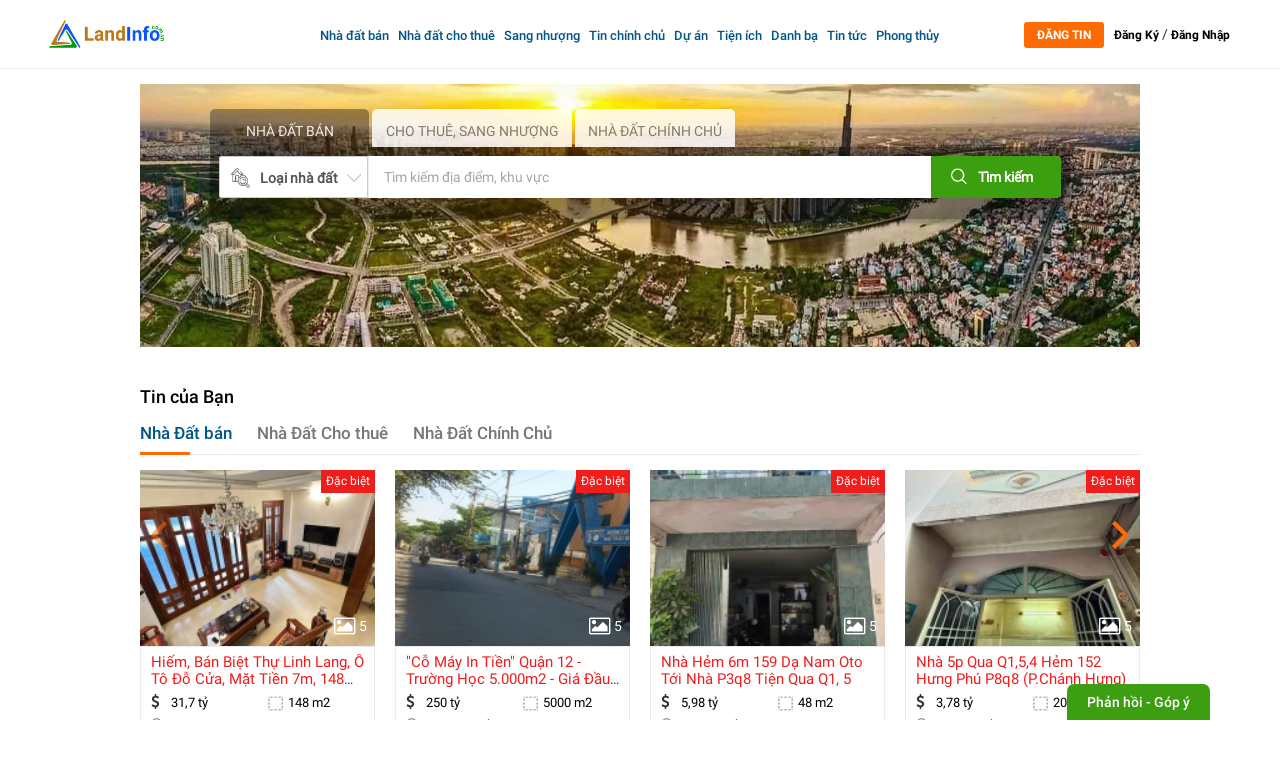

--- FILE ---
content_type: text/html; charset=UTF-8
request_url: https://landinfo.com.vn/
body_size: 65806
content:
<!doctype html>
<html  lang="vi" xmlns="http://www.w3.org/1999/xhtml">
   <head>
      <base href="https://landinfo.com.vn/"  />
      <meta name="robots" content="index,follow"/>
      <link href="upload/company/2024-17049389884.png" rel="shortcut icon" type="image/x-icon" />
      <meta name="revisit-after" content="1 days" />
      <meta http-equiv="X-UA-Compatible" content="IE=edge"/>
      <meta charset="utf-8">
      <meta name="viewport" content="width=device-width, initial-scale=1">
      <meta name="monitor-signature" content="monitor:player:html5">
      <meta name="resource-type" content="Document" />
      <meta name="author" content="landinfo.com.vn" />
      <meta name="copyright" content="©2019 landinfo.com.vn" />
      <meta name="keywords" content="bất động sản landinfo, landinfo, bđs landinfo, nhà đất landinfo, thông tin nhà đất, thông tin bất động sản, thong tin nha dat"/>
      <meta name="description" content="LandInfo.com.vn - Kênh thông tin thị trường bất động sản tại Việt Nam, chuyên đăng tin cho thuê, mua bán nhà đất chính xác đầy đủ, chuyên sâu. Mang đến nguồn thông tin bđs mua bán, cho thuê, sang nhượng nhà đất miễn phí nhằm kết nối và rút ngắn thời gian giao dịch."/>
      <meta property="og:locale" content="vi_VN"/>
      <meta property="og:type" content="website"/>
      <meta property="og:title" content="LandInfo - Trang thông tin Mua bán Nhà đất chuyên biệt"/>
      <meta property="og:image" content="https://landinfo.com.vn/thumb/200x200/2/upload/company/2024-17049389887.png"/>
      <meta property="og:image:secure_url" content="https://landinfo.com.vn/thumb/200x200/2/upload/company/2024-17049389887.png" />
      <meta property="og:image:alt" content="LandInfo - Trang thông tin Mua bán Nhà đất chuyên biệt"/>
      <meta property="article:publisher" content="LandinfoComVN"/>
      <meta property="og:site_name" content="LandinfoComVN"/>
      <meta property="og:url" content="https://landinfo.com.vn/"/>
      <meta property="og:description" content="LandInfo.com.vn - Kênh thông tin thị trường bất động sản tại Việt Nam, chuyên đăng tin cho thuê, mua bán nhà đất chính xác đầy đủ, chuyên sâu. Mang đến nguồn thông tin bđs mua bán, cho thuê, sang nhượng nhà đất miễn phí nhằm kết nối và rút ngắn thời gian giao dịch."/>
      <meta property="og:image:width" content="600" />
      <meta property="og:image:height" content="315" />
      <meta property="og:image:type" content="image/jpeg"> 
      <meta itemprop="name" content="LandInfo - Trang thông tin Mua bán Nhà đất chuyên biệt">
      <meta itemprop="description" content="LandInfo.com.vn - Kênh thông tin thị trường bất động sản tại Việt Nam, chuyên đăng tin cho thuê, mua bán nhà đất chính xác đầy đủ, chuyên sâu. Mang đến nguồn thông tin bđs mua bán, cho thuê, sang nhượng nhà đất miễn phí nhằm kết nối và rút ngắn thời gian giao dịch.">
      <meta itemprop="image" content="https://landinfo.com.vn/thumb/200x200/2/upload/company/2024-17049389887.png">



      <!-- twitter-->
      <meta name="twitter:card" content="summary_large_image">
      <meta name="twitter:site" content="@landinfo.com.vn">
      <meta name="twitter:creator" content="@author_landinfo.com.vn">
      <meta name="twitter:title" content="LandInfo - Trang thông tin Mua bán Nhà đất chuyên biệt">
      <meta name="twitter:description" content="LandInfo.com.vn - Kênh thông tin thị trường bất động sản tại Việt Nam, chuyên đăng tin cho thuê, mua bán nhà đất chính xác đầy đủ, chuyên sâu. Mang đến nguồn thông tin bđs mua bán, cho thuê, sang nhượng nhà đất miễn phí nhằm kết nối và rút ngắn thời gian giao dịch.">
      <meta name="twitter:image:alt" content="LandInfo - Trang thông tin Mua bán Nhà đất chuyên biệt">
      <meta name="twitter:image" content="https://landinfo.com.vn/thumb/200x200/2/upload/company/2024-17049389887.png">
      <meta property="twitter:url" content="https://landinfo.com.vn/">
      <!--Meta Geo-->
      <meta name="DC.title" content="LandInfo - Trang thông tin Mua bán Nhà đất chuyên biệt" />
      <meta name="geo.region" content="VN" />
      <meta name="geo.placename" content="Thành Phố Hồ Chí Minh" />
      <meta name="geo.position" content="10.7461307105559;106.63789574242978" />
      <meta name="ICBM" content="" />
      <meta name="DC.identifier" content="https://landinfo.com.vn/" />
      <!--Meta Geo-->
      <link rel="canonical" href="https://landinfo.com.vn/" />
                  <!-- Meta tùy chỉnh admin -->
      <title>LandInfo - Trang thông tin Mua bán Nhà đất chuyên biệt</title>
      <!-- Dublin Core -->
      <link rel="schema.DC" href="https://purl.org/dc/elements/1.1/" />
      <meta name="DC.title" content="LandInfo - Trang thông tin Mua bán Nhà đất chuyên biệt" />
      <meta name="DC.identifier" content="https://landinfo.com.vn/" />
      <meta name="DC.description" content="LandInfo.com.vn - Kênh thông tin thị trường bất động sản tại Việt Nam, chuyên đăng tin cho thuê, mua bán nhà đất chính xác đầy đủ, chuyên sâu. Mang đến nguồn thông tin bđs mua bán, cho thuê, sang nhượng nhà đất miễn phí nhằm kết nối và rút ngắn thời gian giao dịch." />
      <meta name="DC.subject" content="" />
      <meta name="DC.language" scheme="UTF-8" content="vi,en" />
      <link rel="alternate" href="https://landinfo.com.vn/" hreflang="vi-vn" />
      <meta name="google-site-verification" content="qGGVmUGourV5MfTWDbpofHEjXtPW6vMWUWoVEHj6sRQ" />
      <meta name="google-adsense-account" content="ca-pub-4596292395020886">
            <script async custom-element="amp-ad" src="https://cdn.ampproject.org/v0/amp-ad-0.1.js"></script>
<script data-ad-client="ca-pub-4596292395020886" async src="https://pagead2.googlesyndication.com/pagead/js/adsbygoogle.js"></script>
<script type="application/ld+json">
{
  "@context": "https://schema.org",
  "@type": "RealEstateAgent",
  "name": "Landinfo.com.vn",
  "image": "https://landinfo.com.vn/upload/company/05-16892470084.png",
  "@id": "https://landinfo.com.vn/",
  "url": "https://landinfo.com.vn/",
  "telephone": "0367061616",
  "address": {
    "@type": "PostalAddress",
    "streetAddress": "Block C3 - Him Lam Chợ Lớn, 491 Đường Hậu Giang, Phường 11, Quận 6",
    "addressLocality": "Ho Chi Minh City",
    "postalCode": "700000",
    "addressCountry": "VN"
  },
  "geo": {
    "@type": "GeoCoordinates",
    "latitude": 10.746130710555937,
    "longitude": 106.63789574242978
  },
  "openingHoursSpecification": {
    "@type": "OpeningHoursSpecification",
    "dayOfWeek": [
      "Monday",
      "Tuesday",
      "Wednesday",
      "Thursday",
      "Friday",
      "Saturday",
      "Sunday"
    ],
    "opens": "00:00",
    "closes": "23:59"
  },
  "sameAs": [
    "https://www.facebook.com/landinfo.com.vn",
    "https://www.youtube.com/channel/UCiwmEAtnB0J6aB9QB7tWlYg",
    "https://www.linkedin.com/company/landinfo/",
    "https://www.pinterest.com/landinfocomvn/",
    "https://soundcloud.com/landinfocomvn",
    "https://landinfo.tumblr.com/",
    "https://github.com/LandinfoComVN",
    "https://landinfo.com.vn/",
    "https://twitter.com/landinfocomvn"
  ]
}
</script>            <!--GOOGLE ANALYTICS + GOOGLE WEBMASTER-->
      <!-- Google tag (gtag.js) -->
<script async src="https://www.googletagmanager.com/gtag/js?id=G-2G4RRSW5Y7"></script>
<script>
  window.dataLayer = window.dataLayer || [];
  function gtag(){dataLayer.push(arguments);}
  gtag('js', new Date());

  gtag('config', 'G-2G4RRSW5Y7');
</script>

<meta name="google-site-verification" content="fR5eMIwk0RGAnFt8jpuCEn-QMLa7E-0mpJ4fdfg4LKU" />
<meta name="msvalidate.01" content="1469AF5CC27F578BFC6313C45F30C9B2" />
<meta name="yandex-verification" content="17a52c7b930a3bd5" />                  <script type="application/ld+json">
         {
           "@context": "https://schema.org",
           "@type": "Organization",
           "name": "LandInfoComVN",
           "alternateName": "Kênh thông tin mua bán nhà đất căn hộ chung cư chính chủ #1",
           "url": "https://landinfo.com.vn/",
           "logo": "https://landinfo.com.vn/upload/company/07-16580671122.png",
           "sameAs": [
             "https://www.facebook.com/landinfo.com.vn",
             "https://www.youtube.com/channel/UCiwmEAtnB0J6aB9QB7tWlYg",
             "https://www.linkedin.com/company/landinfo/",
             "https://www.pinterest.com/landinfocomvn/",
             "https://soundcloud.com/landinfocomvn",
             "https://landinfo.tumblr.com/",
             "https://github.com/LandinfoComVN",
             "https://landinfo.com.vn/",
             "https://twitter.com/landinfocomvn"
           ]
         }
      </script>
            <script type="application/ld+json">
         {
           "@context": "https://schema.org",
           "@type": "RealEstateAgent",
           "name": "Landinfo.com.vn",
           "image": "https://landinfo.com.vn/upload/company/05-16892470084.png",
           "@id": "https://landinfo.com.vn/",
           "url": "https://landinfo.com.vn/",
           "telephone": "0367061616",
           "address": {
             "@type": "PostalAddress",
             "streetAddress": "Block C3 - Him Lam Chợ Lớn, 491 Đường Hậu Giang, Phường 11, Quận 6",
             "addressLocality": "Ho Chi Minh City",
             "postalCode": "700000",
             "addressCountry": "VN"
           },
           "geo": {
             "@type": "GeoCoordinates",
             "latitude": 10.746130710555937,
             "longitude": 106.63789574242978
           },
           "openingHoursSpecification": {
             "@type": "OpeningHoursSpecification",
             "dayOfWeek": [
               "Monday",
               "Tuesday",
               "Wednesday",
               "Thursday",
               "Friday",
               "Saturday",
               "Sunday"
             ],
             "opens": "00:00",
             "closes": "23:59"
           },
           "sameAs": [
             "https://www.facebook.com/landinfo.com.vn",
             "https://www.youtube.com/channel/UCiwmEAtnB0J6aB9QB7tWlYg",
             "https://www.linkedin.com/company/landinfo/",
             "https://www.pinterest.com/landinfocomvn/",
             "https://soundcloud.com/landinfocomvn",
             "https://landinfo.tumblr.com/",
             "https://github.com/LandinfoComVN",
             "https://landinfo.com.vn/",
             "https://twitter.com/landinfocomvn"
           ]
         }
      </script>
      
<link href="https://cdnjs.cloudflare.com/ajax/libs/font-awesome/4.7.0/css/font-awesome.min.css" rel="stylesheet" />
<link rel="stylesheet" href="https://maxcdn.bootstrapcdn.com/bootstrap/3.3.7/css/bootstrap.min.css" integrity="sha384-BVYiiSIFeK1dGmJRAkycuHAHRg32OmUcww7on3RYdg4Va+PmSTsz/K68vbdEjh4u" crossorigin="anonymous">
  <link rel="stylesheet" href="https://cdnjs.cloudflare.com/ajax/libs/bootstrap-multiselect/0.9.13/css/bootstrap-multiselect.css">
<!-- 
<link rel='stylesheet' href='https://foliotek.github.io/Croppie/croppie.css'> -->

<link rel="stylesheet" href="media/css/animate.min.css">

    
             


<style type="text/css">@charset "UTF-8";.animated{-webkit-animation-duration:1s;animation-duration:1s;-webkit-animation-fill-mode:both;animation-fill-mode:both}.animated.infinite{-webkit-animation-iteration-count:infinite;animation-iteration-count:infinite}.animated.hinge{-webkit-animation-duration:2s;animation-duration:2s}@-webkit-keyframes bounce{0,100%,20%,53%,80%{-webkit-transition-timing-function:cubic-bezier(0.215,.61,.355,1);transition-timing-function:cubic-bezier(0.215,.61,.355,1);-webkit-transform:translate3d(0,0,0);transform:translate3d(0,0,0)}40%,43%{-webkit-transition-timing-function:cubic-bezier(0.755,.050,.855,.060);transition-timing-function:cubic-bezier(0.755,.050,.855,.060);-webkit-transform:translate3d(0,-30px,0);transform:translate3d(0,-30px,0)}70%{-webkit-transition-timing-function:cubic-bezier(0.755,.050,.855,.060);transition-timing-function:cubic-bezier(0.755,.050,.855,.060);-webkit-transform:translate3d(0,-15px,0);transform:translate3d(0,-15px,0)}90%{-webkit-transform:translate3d(0,-4px,0);transform:translate3d(0,-4px,0)}}@keyframes bounce{0,100%,20%,53%,80%{-webkit-transition-timing-function:cubic-bezier(0.215,.61,.355,1);transition-timing-function:cubic-bezier(0.215,.61,.355,1);-webkit-transform:translate3d(0,0,0);-ms-transform:translate3d(0,0,0);transform:translate3d(0,0,0)}40%,43%{-webkit-transition-timing-function:cubic-bezier(0.755,.050,.855,.060);transition-timing-function:cubic-bezier(0.755,.050,.855,.060);-webkit-transform:translate3d(0,-30px,0);-ms-transform:translate3d(0,-30px,0);transform:translate3d(0,-30px,0)}70%{-webkit-transition-timing-function:cubic-bezier(0.755,.050,.855,.060);transition-timing-function:cubic-bezier(0.755,.050,.855,.060);-webkit-transform:translate3d(0,-15px,0);-ms-transform:translate3d(0,-15px,0);transform:translate3d(0,-15px,0)}90%{-webkit-transform:translate3d(0,-4px,0);-ms-transform:translate3d(0,-4px,0);transform:translate3d(0,-4px,0)}}.bounce{-webkit-animation-name:bounce;animation-name:bounce;-webkit-transform-origin:center bottom;-ms-transform-origin:center bottom;transform-origin:center bottom}@-webkit-keyframes flash{0,100%,50%{opacity:1}25%,75%{opacity:0}}@keyframes flash{0,100%,50%{opacity:1}25%,75%{opacity:0}}.flash{-webkit-animation-name:flash;animation-name:flash}@-webkit-keyframes pulse{0{-webkit-transform:scale3d(1,1,1);transform:scale3d(1,1,1)}50%{-webkit-transform:scale3d(1.05,1.05,1.05);transform:scale3d(1.05,1.05,1.05)}100%{-webkit-transform:scale3d(1,1,1);transform:scale3d(1,1,1)}}@keyframes pulse{0{-webkit-transform:scale3d(1,1,1);-ms-transform:scale3d(1,1,1);transform:scale3d(1,1,1)}50%{-webkit-transform:scale3d(1.05,1.05,1.05);-ms-transform:scale3d(1.05,1.05,1.05);transform:scale3d(1.05,1.05,1.05)}100%{-webkit-transform:scale3d(1,1,1);-ms-transform:scale3d(1,1,1);transform:scale3d(1,1,1)}}.pulse{-webkit-animation-name:pulse;animation-name:pulse}@-webkit-keyframes rubberBand{0{-webkit-transform:scale3d(1,1,1);transform:scale3d(1,1,1)}30%{-webkit-transform:scale3d(1.25,.75,1);transform:scale3d(1.25,.75,1)}40%{-webkit-transform:scale3d(0.75,1.25,1);transform:scale3d(0.75,1.25,1)}50%{-webkit-transform:scale3d(1.15,.85,1);transform:scale3d(1.15,.85,1)}65%{-webkit-transform:scale3d(.95,1.05,1);transform:scale3d(.95,1.05,1)}75%{-webkit-transform:scale3d(1.05,.95,1);transform:scale3d(1.05,.95,1)}100%{-webkit-transform:scale3d(1,1,1);transform:scale3d(1,1,1)}}@keyframes rubberBand{0{-webkit-transform:scale3d(1,1,1);-ms-transform:scale3d(1,1,1);transform:scale3d(1,1,1)}30%{-webkit-transform:scale3d(1.25,.75,1);-ms-transform:scale3d(1.25,.75,1);transform:scale3d(1.25,.75,1)}40%{-webkit-transform:scale3d(0.75,1.25,1);-ms-transform:scale3d(0.75,1.25,1);transform:scale3d(0.75,1.25,1)}50%{-webkit-transform:scale3d(1.15,.85,1);-ms-transform:scale3d(1.15,.85,1);transform:scale3d(1.15,.85,1)}65%{-webkit-transform:scale3d(.95,1.05,1);-ms-transform:scale3d(.95,1.05,1);transform:scale3d(.95,1.05,1)}75%{-webkit-transform:scale3d(1.05,.95,1);-ms-transform:scale3d(1.05,.95,1);transform:scale3d(1.05,.95,1)}100%{-webkit-transform:scale3d(1,1,1);-ms-transform:scale3d(1,1,1);transform:scale3d(1,1,1)}}.rubberBand{-webkit-animation-name:rubberBand;animation-name:rubberBand}@-webkit-keyframes shake{0,100%{-webkit-transform:translate3d(0,0,0);transform:translate3d(0,0,0)}10%,30%,50%,70%,90%{-webkit-transform:translate3d(-10px,0,0);transform:translate3d(-10px,0,0)}20%,40%,60%,80%{-webkit-transform:translate3d(10px,0,0);transform:translate3d(10px,0,0)}}@keyframes shake{0,100%{-webkit-transform:translate3d(0,0,0);-ms-transform:translate3d(0,0,0);transform:translate3d(0,0,0)}10%,30%,50%,70%,90%{-webkit-transform:translate3d(-10px,0,0);-ms-transform:translate3d(-10px,0,0);transform:translate3d(-10px,0,0)}20%,40%,60%,80%{-webkit-transform:translate3d(10px,0,0);-ms-transform:translate3d(10px,0,0);transform:translate3d(10px,0,0)}}.shake{-webkit-animation-name:shake;animation-name:shake}@-webkit-keyframes swing{20%{-webkit-transform:rotate3d(0,0,1,15deg);transform:rotate3d(0,0,1,15deg)}40%{-webkit-transform:rotate3d(0,0,1,-10deg);transform:rotate3d(0,0,1,-10deg)}60%{-webkit-transform:rotate3d(0,0,1,5deg);transform:rotate3d(0,0,1,5deg)}80%{-webkit-transform:rotate3d(0,0,1,-5deg);transform:rotate3d(0,0,1,-5deg)}100%{-webkit-transform:rotate3d(0,0,1,0);transform:rotate3d(0,0,1,0)}}@keyframes swing{20%{-webkit-transform:rotate3d(0,0,1,15deg);-ms-transform:rotate3d(0,0,1,15deg);transform:rotate3d(0,0,1,15deg)}40%{-webkit-transform:rotate3d(0,0,1,-10deg);-ms-transform:rotate3d(0,0,1,-10deg);transform:rotate3d(0,0,1,-10deg)}60%{-webkit-transform:rotate3d(0,0,1,5deg);-ms-transform:rotate3d(0,0,1,5deg);transform:rotate3d(0,0,1,5deg)}80%{-webkit-transform:rotate3d(0,0,1,-5deg);-ms-transform:rotate3d(0,0,1,-5deg);transform:rotate3d(0,0,1,-5deg)}100%{-webkit-transform:rotate3d(0,0,1,0);-ms-transform:rotate3d(0,0,1,0);transform:rotate3d(0,0,1,0)}}.swing{-webkit-transform-origin:top center;-ms-transform-origin:top center;transform-origin:top center;-webkit-animation-name:swing;animation-name:swing}@-webkit-keyframes tada{0{-webkit-transform:scale3d(1,1,1);transform:scale3d(1,1,1)}10%,20%{-webkit-transform:scale3d(.9,.9,.9) rotate3d(0,0,1,-3deg);transform:scale3d(.9,.9,.9) rotate3d(0,0,1,-3deg)}30%,50%,70%,90%{-webkit-transform:scale3d(1.1,1.1,1.1) rotate3d(0,0,1,3deg);transform:scale3d(1.1,1.1,1.1) rotate3d(0,0,1,3deg)}40%,60%,80%{-webkit-transform:scale3d(1.1,1.1,1.1) rotate3d(0,0,1,-3deg);transform:scale3d(1.1,1.1,1.1) rotate3d(0,0,1,-3deg)}100%{-webkit-transform:scale3d(1,1,1);transform:scale3d(1,1,1)}}@keyframes tada{0{-webkit-transform:scale3d(1,1,1);-ms-transform:scale3d(1,1,1);transform:scale3d(1,1,1)}10%,20%{-webkit-transform:scale3d(.9,.9,.9) rotate3d(0,0,1,-3deg);-ms-transform:scale3d(.9,.9,.9) rotate3d(0,0,1,-3deg);transform:scale3d(.9,.9,.9) rotate3d(0,0,1,-3deg)}30%,50%,70%,90%{-webkit-transform:scale3d(1.1,1.1,1.1) rotate3d(0,0,1,3deg);-ms-transform:scale3d(1.1,1.1,1.1) rotate3d(0,0,1,3deg);transform:scale3d(1.1,1.1,1.1) rotate3d(0,0,1,3deg)}40%,60%,80%{-webkit-transform:scale3d(1.1,1.1,1.1) rotate3d(0,0,1,-3deg);-ms-transform:scale3d(1.1,1.1,1.1) rotate3d(0,0,1,-3deg);transform:scale3d(1.1,1.1,1.1) rotate3d(0,0,1,-3deg)}100%{-webkit-transform:scale3d(1,1,1);-ms-transform:scale3d(1,1,1);transform:scale3d(1,1,1)}}.tada{-webkit-animation-name:tada;animation-name:tada}@-webkit-keyframes wobble{0{-webkit-transform:none;transform:none}15%{-webkit-transform:translate3d(-25%,0,0) rotate3d(0,0,1,-5deg);transform:translate3d(-25%,0,0) rotate3d(0,0,1,-5deg)}30%{-webkit-transform:translate3d(20%,0,0) rotate3d(0,0,1,3deg);transform:translate3d(20%,0,0) rotate3d(0,0,1,3deg)}45%{-webkit-transform:translate3d(-15%,0,0) rotate3d(0,0,1,-3deg);transform:translate3d(-15%,0,0) rotate3d(0,0,1,-3deg)}60%{-webkit-transform:translate3d(10%,0,0) rotate3d(0,0,1,2deg);transform:translate3d(10%,0,0) rotate3d(0,0,1,2deg)}75%{-webkit-transform:translate3d(-5%,0,0) rotate3d(0,0,1,-1deg);transform:translate3d(-5%,0,0) rotate3d(0,0,1,-1deg)}100%{-webkit-transform:none;transform:none}}@keyframes wobble{0{-webkit-transform:none;-ms-transform:none;transform:none}15%{-webkit-transform:translate3d(-25%,0,0) rotate3d(0,0,1,-5deg);-ms-transform:translate3d(-25%,0,0) rotate3d(0,0,1,-5deg);transform:translate3d(-25%,0,0) rotate3d(0,0,1,-5deg)}30%{-webkit-transform:translate3d(20%,0,0) rotate3d(0,0,1,3deg);-ms-transform:translate3d(20%,0,0) rotate3d(0,0,1,3deg);transform:translate3d(20%,0,0) rotate3d(0,0,1,3deg)}45%{-webkit-transform:translate3d(-15%,0,0) rotate3d(0,0,1,-3deg);-ms-transform:translate3d(-15%,0,0) rotate3d(0,0,1,-3deg);transform:translate3d(-15%,0,0) rotate3d(0,0,1,-3deg)}60%{-webkit-transform:translate3d(10%,0,0) rotate3d(0,0,1,2deg);-ms-transform:translate3d(10%,0,0) rotate3d(0,0,1,2deg);transform:translate3d(10%,0,0) rotate3d(0,0,1,2deg)}75%{-webkit-transform:translate3d(-5%,0,0) rotate3d(0,0,1,-1deg);-ms-transform:translate3d(-5%,0,0) rotate3d(0,0,1,-1deg);transform:translate3d(-5%,0,0) rotate3d(0,0,1,-1deg)}100%{-webkit-transform:none;-ms-transform:none;transform:none}}.wobble{-webkit-animation-name:wobble;animation-name:wobble}@-webkit-keyframes bounceIn{0,100%,20%,40%,60%,80%{-webkit-transition-timing-function:cubic-bezier(0.215,.61,.355,1);transition-timing-function:cubic-bezier(0.215,.61,.355,1)}0{opacity:0;-webkit-transform:scale3d(.3,.3,.3);transform:scale3d(.3,.3,.3)}20%{-webkit-transform:scale3d(1.1,1.1,1.1);transform:scale3d(1.1,1.1,1.1)}40%{-webkit-transform:scale3d(.9,.9,.9);transform:scale3d(.9,.9,.9)}60%{opacity:1;-webkit-transform:scale3d(1.03,1.03,1.03);transform:scale3d(1.03,1.03,1.03)}80%{-webkit-transform:scale3d(.97,.97,.97);transform:scale3d(.97,.97,.97)}100%{opacity:1;-webkit-transform:scale3d(1,1,1);transform:scale3d(1,1,1)}}@keyframes bounceIn{0,100%,20%,40%,60%,80%{-webkit-transition-timing-function:cubic-bezier(0.215,.61,.355,1);transition-timing-function:cubic-bezier(0.215,.61,.355,1)}0{opacity:0;-webkit-transform:scale3d(.3,.3,.3);-ms-transform:scale3d(.3,.3,.3);transform:scale3d(.3,.3,.3)}20%{-webkit-transform:scale3d(1.1,1.1,1.1);-ms-transform:scale3d(1.1,1.1,1.1);transform:scale3d(1.1,1.1,1.1)}40%{-webkit-transform:scale3d(.9,.9,.9);-ms-transform:scale3d(.9,.9,.9);transform:scale3d(.9,.9,.9)}60%{opacity:1;-webkit-transform:scale3d(1.03,1.03,1.03);-ms-transform:scale3d(1.03,1.03,1.03);transform:scale3d(1.03,1.03,1.03)}80%{-webkit-transform:scale3d(.97,.97,.97);-ms-transform:scale3d(.97,.97,.97);transform:scale3d(.97,.97,.97)}100%{opacity:1;-webkit-transform:scale3d(1,1,1);-ms-transform:scale3d(1,1,1);transform:scale3d(1,1,1)}}.bounceIn{-webkit-animation-name:bounceIn;animation-name:bounceIn;-webkit-animation-duration:.75s;animation-duration:.75s}@-webkit-keyframes bounceInDown{0,100%,60%,75%,90%{-webkit-transition-timing-function:cubic-bezier(0.215,.61,.355,1);transition-timing-function:cubic-bezier(0.215,.61,.355,1)}0{opacity:0;-webkit-transform:translate3d(0,-3000px,0);transform:translate3d(0,-3000px,0)}60%{opacity:1;-webkit-transform:translate3d(0,25px,0);transform:translate3d(0,25px,0)}75%{-webkit-transform:translate3d(0,-10px,0);transform:translate3d(0,-10px,0)}90%{-webkit-transform:translate3d(0,5px,0);transform:translate3d(0,5px,0)}100%{-webkit-transform:none;transform:none}}@keyframes bounceInDown{0,100%,60%,75%,90%{-webkit-transition-timing-function:cubic-bezier(0.215,.61,.355,1);transition-timing-function:cubic-bezier(0.215,.61,.355,1)}0{opacity:0;-webkit-transform:translate3d(0,-3000px,0);-ms-transform:translate3d(0,-3000px,0);transform:translate3d(0,-3000px,0)}60%{opacity:1;-webkit-transform:translate3d(0,25px,0);-ms-transform:translate3d(0,25px,0);transform:translate3d(0,25px,0)}75%{-webkit-transform:translate3d(0,-10px,0);-ms-transform:translate3d(0,-10px,0);transform:translate3d(0,-10px,0)}90%{-webkit-transform:translate3d(0,5px,0);-ms-transform:translate3d(0,5px,0);transform:translate3d(0,5px,0)}100%{-webkit-transform:none;-ms-transform:none;transform:none}}.bounceInDown{-webkit-animation-name:bounceInDown;animation-name:bounceInDown}@-webkit-keyframes bounceInLeft{0,100%,60%,75%,90%{-webkit-transition-timing-function:cubic-bezier(0.215,.61,.355,1);transition-timing-function:cubic-bezier(0.215,.61,.355,1)}0{opacity:0;-webkit-transform:translate3d(-3000px,0,0);transform:translate3d(-3000px,0,0)}60%{opacity:1;-webkit-transform:translate3d(25px,0,0);transform:translate3d(25px,0,0)}75%{-webkit-transform:translate3d(-10px,0,0);transform:translate3d(-10px,0,0)}90%{-webkit-transform:translate3d(5px,0,0);transform:translate3d(5px,0,0)}100%{-webkit-transform:none;transform:none}}@keyframes bounceInLeft{0,100%,60%,75%,90%{-webkit-transition-timing-function:cubic-bezier(0.215,.61,.355,1);transition-timing-function:cubic-bezier(0.215,.61,.355,1)}0{opacity:0;-webkit-transform:translate3d(-3000px,0,0);-ms-transform:translate3d(-3000px,0,0);transform:translate3d(-3000px,0,0)}60%{opacity:1;-webkit-transform:translate3d(25px,0,0);-ms-transform:translate3d(25px,0,0);transform:translate3d(25px,0,0)}75%{-webkit-transform:translate3d(-10px,0,0);-ms-transform:translate3d(-10px,0,0);transform:translate3d(-10px,0,0)}90%{-webkit-transform:translate3d(5px,0,0);-ms-transform:translate3d(5px,0,0);transform:translate3d(5px,0,0)}100%{-webkit-transform:none;-ms-transform:none;transform:none}}.bounceInLeft{-webkit-animation-name:bounceInLeft;animation-name:bounceInLeft}@-webkit-keyframes bounceInRight{0,100%,60%,75%,90%{-webkit-transition-timing-function:cubic-bezier(0.215,.61,.355,1);transition-timing-function:cubic-bezier(0.215,.61,.355,1)}0{opacity:0;-webkit-transform:translate3d(3000px,0,0);transform:translate3d(3000px,0,0)}60%{opacity:1;-webkit-transform:translate3d(-25px,0,0);transform:translate3d(-25px,0,0)}75%{-webkit-transform:translate3d(10px,0,0);transform:translate3d(10px,0,0)}90%{-webkit-transform:translate3d(-5px,0,0);transform:translate3d(-5px,0,0)}100%{-webkit-transform:none;transform:none}}@keyframes bounceInRight{0,100%,60%,75%,90%{-webkit-transition-timing-function:cubic-bezier(0.215,.61,.355,1);transition-timing-function:cubic-bezier(0.215,.61,.355,1)}0{opacity:0;-webkit-transform:translate3d(3000px,0,0);-ms-transform:translate3d(3000px,0,0);transform:translate3d(3000px,0,0)}60%{opacity:1;-webkit-transform:translate3d(-25px,0,0);-ms-transform:translate3d(-25px,0,0);transform:translate3d(-25px,0,0)}75%{-webkit-transform:translate3d(10px,0,0);-ms-transform:translate3d(10px,0,0);transform:translate3d(10px,0,0)}90%{-webkit-transform:translate3d(-5px,0,0);-ms-transform:translate3d(-5px,0,0);transform:translate3d(-5px,0,0)}100%{-webkit-transform:none;-ms-transform:none;transform:none}}.bounceInRight{-webkit-animation-name:bounceInRight;animation-name:bounceInRight}@-webkit-keyframes bounceInUp{0,100%,60%,75%,90%{-webkit-transition-timing-function:cubic-bezier(0.215,.61,.355,1);transition-timing-function:cubic-bezier(0.215,.61,.355,1)}0{opacity:0;-webkit-transform:translate3d(0,3000px,0);transform:translate3d(0,3000px,0)}60%{opacity:1;-webkit-transform:translate3d(0,-20px,0);transform:translate3d(0,-20px,0)}75%{-webkit-transform:translate3d(0,10px,0);transform:translate3d(0,10px,0)}90%{-webkit-transform:translate3d(0,-5px,0);transform:translate3d(0,-5px,0)}100%{-webkit-transform:translate3d(0,0,0);transform:translate3d(0,0,0)}}@keyframes bounceInUp{0,100%,60%,75%,90%{-webkit-transition-timing-function:cubic-bezier(0.215,.61,.355,1);transition-timing-function:cubic-bezier(0.215,.61,.355,1)}0{opacity:0;-webkit-transform:translate3d(0,3000px,0);-ms-transform:translate3d(0,3000px,0);transform:translate3d(0,3000px,0)}60%{opacity:1;-webkit-transform:translate3d(0,-20px,0);-ms-transform:translate3d(0,-20px,0);transform:translate3d(0,-20px,0)}75%{-webkit-transform:translate3d(0,10px,0);-ms-transform:translate3d(0,10px,0);transform:translate3d(0,10px,0)}90%{-webkit-transform:translate3d(0,-5px,0);-ms-transform:translate3d(0,-5px,0);transform:translate3d(0,-5px,0)}100%{-webkit-transform:translate3d(0,0,0);-ms-transform:translate3d(0,0,0);transform:translate3d(0,0,0)}}.bounceInUp{-webkit-animation-name:bounceInUp;animation-name:bounceInUp}@-webkit-keyframes bounceOut{20%{-webkit-transform:scale3d(.9,.9,.9);transform:scale3d(.9,.9,.9)}50%,55%{opacity:1;-webkit-transform:scale3d(1.1,1.1,1.1);transform:scale3d(1.1,1.1,1.1)}100%{opacity:0;-webkit-transform:scale3d(.3,.3,.3);transform:scale3d(.3,.3,.3)}}@keyframes bounceOut{20%{-webkit-transform:scale3d(.9,.9,.9);-ms-transform:scale3d(.9,.9,.9);transform:scale3d(.9,.9,.9)}50%,55%{opacity:1;-webkit-transform:scale3d(1.1,1.1,1.1);-ms-transform:scale3d(1.1,1.1,1.1);transform:scale3d(1.1,1.1,1.1)}100%{opacity:0;-webkit-transform:scale3d(.3,.3,.3);-ms-transform:scale3d(.3,.3,.3);transform:scale3d(.3,.3,.3)}}.bounceOut{-webkit-animation-name:bounceOut;animation-name:bounceOut;-webkit-animation-duration:.75s;animation-duration:.75s}@-webkit-keyframes bounceOutDown{20%{-webkit-transform:translate3d(0,10px,0);transform:translate3d(0,10px,0)}40%,45%{opacity:1;-webkit-transform:translate3d(0,-20px,0);transform:translate3d(0,-20px,0)}100%{opacity:0;-webkit-transform:translate3d(0,2000px,0);transform:translate3d(0,2000px,0)}}@keyframes bounceOutDown{20%{-webkit-transform:translate3d(0,10px,0);-ms-transform:translate3d(0,10px,0);transform:translate3d(0,10px,0)}40%,45%{opacity:1;-webkit-transform:translate3d(0,-20px,0);-ms-transform:translate3d(0,-20px,0);transform:translate3d(0,-20px,0)}100%{opacity:0;-webkit-transform:translate3d(0,2000px,0);-ms-transform:translate3d(0,2000px,0);transform:translate3d(0,2000px,0)}}.bounceOutDown{-webkit-animation-name:bounceOutDown;animation-name:bounceOutDown}@-webkit-keyframes bounceOutLeft{20%{opacity:1;-webkit-transform:translate3d(20px,0,0);transform:translate3d(20px,0,0)}100%{opacity:0;-webkit-transform:translate3d(-2000px,0,0);transform:translate3d(-2000px,0,0)}}@keyframes bounceOutLeft{20%{opacity:1;-webkit-transform:translate3d(20px,0,0);-ms-transform:translate3d(20px,0,0);transform:translate3d(20px,0,0)}100%{opacity:0;-webkit-transform:translate3d(-2000px,0,0);-ms-transform:translate3d(-2000px,0,0);transform:translate3d(-2000px,0,0)}}.bounceOutLeft{-webkit-animation-name:bounceOutLeft;animation-name:bounceOutLeft}@-webkit-keyframes bounceOutRight{20%{opacity:1;-webkit-transform:translate3d(-20px,0,0);transform:translate3d(-20px,0,0)}100%{opacity:0;-webkit-transform:translate3d(2000px,0,0);transform:translate3d(2000px,0,0)}}@keyframes bounceOutRight{20%{opacity:1;-webkit-transform:translate3d(-20px,0,0);-ms-transform:translate3d(-20px,0,0);transform:translate3d(-20px,0,0)}100%{opacity:0;-webkit-transform:translate3d(2000px,0,0);-ms-transform:translate3d(2000px,0,0);transform:translate3d(2000px,0,0)}}.bounceOutRight{-webkit-animation-name:bounceOutRight;animation-name:bounceOutRight}@-webkit-keyframes bounceOutUp{20%{-webkit-transform:translate3d(0,-10px,0);transform:translate3d(0,-10px,0)}40%,45%{opacity:1;-webkit-transform:translate3d(0,20px,0);transform:translate3d(0,20px,0)}100%{opacity:0;-webkit-transform:translate3d(0,-2000px,0);transform:translate3d(0,-2000px,0)}}@keyframes bounceOutUp{20%{-webkit-transform:translate3d(0,-10px,0);-ms-transform:translate3d(0,-10px,0);transform:translate3d(0,-10px,0)}40%,45%{opacity:1;-webkit-transform:translate3d(0,20px,0);-ms-transform:translate3d(0,20px,0);transform:translate3d(0,20px,0)}100%{opacity:0;-webkit-transform:translate3d(0,-2000px,0);-ms-transform:translate3d(0,-2000px,0);transform:translate3d(0,-2000px,0)}}.bounceOutUp{-webkit-animation-name:bounceOutUp;animation-name:bounceOutUp}@-webkit-keyframes fadeIn{0{opacity:0}100%{opacity:1}}@keyframes fadeIn{0{opacity:0}100%{opacity:1}}.fadeIn{-webkit-animation-name:fadeIn;animation-name:fadeIn}@-webkit-keyframes fadeInDown{0{opacity:0;-webkit-transform:translate3d(0,-100%,0);transform:translate3d(0,-100%,0)}100%{opacity:1;-webkit-transform:none;transform:none}}@keyframes fadeInDown{0{opacity:0;-webkit-transform:translate3d(0,-100%,0);-ms-transform:translate3d(0,-100%,0);transform:translate3d(0,-100%,0)}100%{opacity:1;-webkit-transform:none;-ms-transform:none;transform:none}}.fadeInDown{-webkit-animation-name:fadeInDown;animation-name:fadeInDown}@-webkit-keyframes fadeInDownBig{0{opacity:0;-webkit-transform:translate3d(0,-2000px,0);transform:translate3d(0,-2000px,0)}100%{opacity:1;-webkit-transform:none;transform:none}}@keyframes fadeInDownBig{0{opacity:0;-webkit-transform:translate3d(0,-2000px,0);-ms-transform:translate3d(0,-2000px,0);transform:translate3d(0,-2000px,0)}100%{opacity:1;-webkit-transform:none;-ms-transform:none;transform:none}}.fadeInDownBig{-webkit-animation-name:fadeInDownBig;animation-name:fadeInDownBig}@-webkit-keyframes fadeInLeft{0{opacity:0;-webkit-transform:translate3d(-100%,0,0);transform:translate3d(-100%,0,0)}100%{opacity:1;-webkit-transform:none;transform:none}}@keyframes fadeInLeft{0{opacity:0;-webkit-transform:translate3d(-100%,0,0);-ms-transform:translate3d(-100%,0,0);transform:translate3d(-100%,0,0)}100%{opacity:1;-webkit-transform:none;-ms-transform:none;transform:none}}.fadeInLeft{-webkit-animation-name:fadeInLeft;animation-name:fadeInLeft}@-webkit-keyframes fadeInLeftBig{0{opacity:0;-webkit-transform:translate3d(-2000px,0,0);transform:translate3d(-2000px,0,0)}100%{opacity:1;-webkit-transform:none;transform:none}}@keyframes fadeInLeftBig{0{opacity:0;-webkit-transform:translate3d(-2000px,0,0);-ms-transform:translate3d(-2000px,0,0);transform:translate3d(-2000px,0,0)}100%{opacity:1;-webkit-transform:none;-ms-transform:none;transform:none}}.fadeInLeftBig{-webkit-animation-name:fadeInLeftBig;animation-name:fadeInLeftBig}@-webkit-keyframes fadeInRight{0{opacity:0;-webkit-transform:translate3d(100%,0,0);transform:translate3d(100%,0,0)}100%{opacity:1;-webkit-transform:none;transform:none}}@keyframes fadeInRight{0{opacity:0;-webkit-transform:translate3d(100%,0,0);-ms-transform:translate3d(100%,0,0);transform:translate3d(100%,0,0)}100%{opacity:1;-webkit-transform:none;-ms-transform:none;transform:none}}.fadeInRight{-webkit-animation-name:fadeInRight;animation-name:fadeInRight}@-webkit-keyframes fadeInRightBig{0{opacity:0;-webkit-transform:translate3d(2000px,0,0);transform:translate3d(2000px,0,0)}100%{opacity:1;-webkit-transform:none;transform:none}}@keyframes fadeInRightBig{0{opacity:0;-webkit-transform:translate3d(2000px,0,0);-ms-transform:translate3d(2000px,0,0);transform:translate3d(2000px,0,0)}100%{opacity:1;-webkit-transform:none;-ms-transform:none;transform:none}}.fadeInRightBig{-webkit-animation-name:fadeInRightBig;animation-name:fadeInRightBig}@-webkit-keyframes fadeInUp{0{opacity:0;-webkit-transform:translate3d(0,100%,0);transform:translate3d(0,100%,0)}100%{opacity:1;-webkit-transform:none;transform:none}}@keyframes fadeInUp{0{opacity:0;-webkit-transform:translate3d(0,100%,0);-ms-transform:translate3d(0,100%,0);transform:translate3d(0,100%,0)}100%{opacity:1;-webkit-transform:none;-ms-transform:none;transform:none}}.fadeInUp{-webkit-animation-name:fadeInUp;animation-name:fadeInUp}@-webkit-keyframes fadeInUpBig{0{opacity:0;-webkit-transform:translate3d(0,2000px,0);transform:translate3d(0,2000px,0)}100%{opacity:1;-webkit-transform:none;transform:none}}@keyframes fadeInUpBig{0{opacity:0;-webkit-transform:translate3d(0,2000px,0);-ms-transform:translate3d(0,2000px,0);transform:translate3d(0,2000px,0)}100%{opacity:1;-webkit-transform:none;-ms-transform:none;transform:none}}.fadeInUpBig{-webkit-animation-name:fadeInUpBig;animation-name:fadeInUpBig}@-webkit-keyframes fadeOut{0{opacity:1}100%{opacity:0}}@keyframes fadeOut{0{opacity:1}100%{opacity:0}}.fadeOut{-webkit-animation-name:fadeOut;animation-name:fadeOut}@-webkit-keyframes fadeOutDown{0{opacity:1}100%{opacity:0;-webkit-transform:translate3d(0,100%,0);transform:translate3d(0,100%,0)}}@keyframes fadeOutDown{0{opacity:1}100%{opacity:0;-webkit-transform:translate3d(0,100%,0);-ms-transform:translate3d(0,100%,0);transform:translate3d(0,100%,0)}}.fadeOutDown{-webkit-animation-name:fadeOutDown;animation-name:fadeOutDown}@-webkit-keyframes fadeOutDownBig{0{opacity:1}100%{opacity:0;-webkit-transform:translate3d(0,2000px,0);transform:translate3d(0,2000px,0)}}@keyframes fadeOutDownBig{0{opacity:1}100%{opacity:0;-webkit-transform:translate3d(0,2000px,0);-ms-transform:translate3d(0,2000px,0);transform:translate3d(0,2000px,0)}}.fadeOutDownBig{-webkit-animation-name:fadeOutDownBig;animation-name:fadeOutDownBig}@-webkit-keyframes fadeOutLeft{0{opacity:1}100%{opacity:0;-webkit-transform:translate3d(-100%,0,0);transform:translate3d(-100%,0,0)}}@keyframes fadeOutLeft{0{opacity:1}100%{opacity:0;-webkit-transform:translate3d(-100%,0,0);-ms-transform:translate3d(-100%,0,0);transform:translate3d(-100%,0,0)}}.fadeOutLeft{-webkit-animation-name:fadeOutLeft;animation-name:fadeOutLeft}@-webkit-keyframes fadeOutLeftBig{0{opacity:1}100%{opacity:0;-webkit-transform:translate3d(-2000px,0,0);transform:translate3d(-2000px,0,0)}}@keyframes fadeOutLeftBig{0{opacity:1}100%{opacity:0;-webkit-transform:translate3d(-2000px,0,0);-ms-transform:translate3d(-2000px,0,0);transform:translate3d(-2000px,0,0)}}.fadeOutLeftBig{-webkit-animation-name:fadeOutLeftBig;animation-name:fadeOutLeftBig}@-webkit-keyframes fadeOutRight{0{opacity:1}100%{opacity:0;-webkit-transform:translate3d(100%,0,0);transform:translate3d(100%,0,0)}}@keyframes fadeOutRight{0{opacity:1}100%{opacity:0;-webkit-transform:translate3d(100%,0,0);-ms-transform:translate3d(100%,0,0);transform:translate3d(100%,0,0)}}.fadeOutRight{-webkit-animation-name:fadeOutRight;animation-name:fadeOutRight}@-webkit-keyframes fadeOutRightBig{0{opacity:1}100%{opacity:0;-webkit-transform:translate3d(2000px,0,0);transform:translate3d(2000px,0,0)}}@keyframes fadeOutRightBig{0{opacity:1}100%{opacity:0;-webkit-transform:translate3d(2000px,0,0);-ms-transform:translate3d(2000px,0,0);transform:translate3d(2000px,0,0)}}.fadeOutRightBig{-webkit-animation-name:fadeOutRightBig;animation-name:fadeOutRightBig}@-webkit-keyframes fadeOutUp{0{opacity:1}100%{opacity:0;-webkit-transform:translate3d(0,-100%,0);transform:translate3d(0,-100%,0)}}@keyframes fadeOutUp{0{opacity:1}100%{opacity:0;-webkit-transform:translate3d(0,-100%,0);-ms-transform:translate3d(0,-100%,0);transform:translate3d(0,-100%,0)}}.fadeOutUp{-webkit-animation-name:fadeOutUp;animation-name:fadeOutUp}@-webkit-keyframes fadeOutUpBig{0{opacity:1}100%{opacity:0;-webkit-transform:translate3d(0,-2000px,0);transform:translate3d(0,-2000px,0)}}@keyframes fadeOutUpBig{0{opacity:1}100%{opacity:0;-webkit-transform:translate3d(0,-2000px,0);-ms-transform:translate3d(0,-2000px,0);transform:translate3d(0,-2000px,0)}}.fadeOutUpBig{-webkit-animation-name:fadeOutUpBig;animation-name:fadeOutUpBig}@-webkit-keyframes flip{0{-webkit-transform:perspective(400px) rotate3d(0,1,0,-360deg);transform:perspective(400px) rotate3d(0,1,0,-360deg);-webkit-animation-timing-function:ease-out;animation-timing-function:ease-out}40%{-webkit-transform:perspective(400px) translate3d(0,0,150px) rotate3d(0,1,0,-190deg);transform:perspective(400px) translate3d(0,0,150px) rotate3d(0,1,0,-190deg);-webkit-animation-timing-function:ease-out;animation-timing-function:ease-out}50%{-webkit-transform:perspective(400px) translate3d(0,0,150px) rotate3d(0,1,0,-170deg);transform:perspective(400px) translate3d(0,0,150px) rotate3d(0,1,0,-170deg);-webkit-animation-timing-function:ease-in;animation-timing-function:ease-in}80%{-webkit-transform:perspective(400px) scale3d(.95,.95,.95);transform:perspective(400px) scale3d(.95,.95,.95);-webkit-animation-timing-function:ease-in;animation-timing-function:ease-in}100%{-webkit-transform:perspective(400px);transform:perspective(400px);-webkit-animation-timing-function:ease-in;animation-timing-function:ease-in}}@keyframes flip{0{-webkit-transform:perspective(400px) rotate3d(0,1,0,-360deg);-ms-transform:perspective(400px) rotate3d(0,1,0,-360deg);transform:perspective(400px) rotate3d(0,1,0,-360deg);-webkit-animation-timing-function:ease-out;animation-timing-function:ease-out}40%{-webkit-transform:perspective(400px) translate3d(0,0,150px) rotate3d(0,1,0,-190deg);-ms-transform:perspective(400px) translate3d(0,0,150px) rotate3d(0,1,0,-190deg);transform:perspective(400px) translate3d(0,0,150px) rotate3d(0,1,0,-190deg);-webkit-animation-timing-function:ease-out;animation-timing-function:ease-out}50%{-webkit-transform:perspective(400px) translate3d(0,0,150px) rotate3d(0,1,0,-170deg);-ms-transform:perspective(400px) translate3d(0,0,150px) rotate3d(0,1,0,-170deg);transform:perspective(400px) translate3d(0,0,150px) rotate3d(0,1,0,-170deg);-webkit-animation-timing-function:ease-in;animation-timing-function:ease-in}80%{-webkit-transform:perspective(400px) scale3d(.95,.95,.95);-ms-transform:perspective(400px) scale3d(.95,.95,.95);transform:perspective(400px) scale3d(.95,.95,.95);-webkit-animation-timing-function:ease-in;animation-timing-function:ease-in}100%{-webkit-transform:perspective(400px);-ms-transform:perspective(400px);transform:perspective(400px);-webkit-animation-timing-function:ease-in;animation-timing-function:ease-in}}.animated.flip{-webkit-backface-visibility:visible;-ms-backface-visibility:visible;backface-visibility:visible;-webkit-animation-name:flip;animation-name:flip}@-webkit-keyframes flipInX{0{-webkit-transform:perspective(400px) rotate3d(1,0,0,90deg);transform:perspective(400px) rotate3d(1,0,0,90deg);-webkit-transition-timing-function:ease-in;transition-timing-function:ease-in;opacity:0}40%{-webkit-transform:perspective(400px) rotate3d(1,0,0,-20deg);transform:perspective(400px) rotate3d(1,0,0,-20deg);-webkit-transition-timing-function:ease-in;transition-timing-function:ease-in}60%{-webkit-transform:perspective(400px) rotate3d(1,0,0,10deg);transform:perspective(400px) rotate3d(1,0,0,10deg);opacity:1}80%{-webkit-transform:perspective(400px) rotate3d(1,0,0,-5deg);transform:perspective(400px) rotate3d(1,0,0,-5deg)}100%{-webkit-transform:perspective(400px);transform:perspective(400px)}}@keyframes flipInX{0{-webkit-transform:perspective(400px) rotate3d(1,0,0,90deg);-ms-transform:perspective(400px) rotate3d(1,0,0,90deg);transform:perspective(400px) rotate3d(1,0,0,90deg);-webkit-transition-timing-function:ease-in;transition-timing-function:ease-in;opacity:0}40%{-webkit-transform:perspective(400px) rotate3d(1,0,0,-20deg);-ms-transform:perspective(400px) rotate3d(1,0,0,-20deg);transform:perspective(400px) rotate3d(1,0,0,-20deg);-webkit-transition-timing-function:ease-in;transition-timing-function:ease-in}60%{-webkit-transform:perspective(400px) rotate3d(1,0,0,10deg);-ms-transform:perspective(400px) rotate3d(1,0,0,10deg);transform:perspective(400px) rotate3d(1,0,0,10deg);opacity:1}80%{-webkit-transform:perspective(400px) rotate3d(1,0,0,-5deg);-ms-transform:perspective(400px) rotate3d(1,0,0,-5deg);transform:perspective(400px) rotate3d(1,0,0,-5deg)}100%{-webkit-transform:perspective(400px);-ms-transform:perspective(400px);transform:perspective(400px)}}.flipInX{-webkit-backface-visibility:visible !important;-ms-backface-visibility:visible !important;backface-visibility:visible !important;-webkit-animation-name:flipInX;animation-name:flipInX}@-webkit-keyframes flipInY{0{-webkit-transform:perspective(400px) rotate3d(0,1,0,90deg);transform:perspective(400px) rotate3d(0,1,0,90deg);-webkit-transition-timing-function:ease-in;transition-timing-function:ease-in;opacity:0}40%{-webkit-transform:perspective(400px) rotate3d(0,1,0,-20deg);transform:perspective(400px) rotate3d(0,1,0,-20deg);-webkit-transition-timing-function:ease-in;transition-timing-function:ease-in}60%{-webkit-transform:perspective(400px) rotate3d(0,1,0,10deg);transform:perspective(400px) rotate3d(0,1,0,10deg);opacity:1}80%{-webkit-transform:perspective(400px) rotate3d(0,1,0,-5deg);transform:perspective(400px) rotate3d(0,1,0,-5deg)}100%{-webkit-transform:perspective(400px);transform:perspective(400px)}}@keyframes flipInY{0{-webkit-transform:perspective(400px) rotate3d(0,1,0,90deg);-ms-transform:perspective(400px) rotate3d(0,1,0,90deg);transform:perspective(400px) rotate3d(0,1,0,90deg);-webkit-transition-timing-function:ease-in;transition-timing-function:ease-in;opacity:0}40%{-webkit-transform:perspective(400px) rotate3d(0,1,0,-20deg);-ms-transform:perspective(400px) rotate3d(0,1,0,-20deg);transform:perspective(400px) rotate3d(0,1,0,-20deg);-webkit-transition-timing-function:ease-in;transition-timing-function:ease-in}60%{-webkit-transform:perspective(400px) rotate3d(0,1,0,10deg);-ms-transform:perspective(400px) rotate3d(0,1,0,10deg);transform:perspective(400px) rotate3d(0,1,0,10deg);opacity:1}80%{-webkit-transform:perspective(400px) rotate3d(0,1,0,-5deg);-ms-transform:perspective(400px) rotate3d(0,1,0,-5deg);transform:perspective(400px) rotate3d(0,1,0,-5deg)}100%{-webkit-transform:perspective(400px);-ms-transform:perspective(400px);transform:perspective(400px)}}.flipInY{-webkit-backface-visibility:visible !important;-ms-backface-visibility:visible !important;backface-visibility:visible !important;-webkit-animation-name:flipInY;animation-name:flipInY}@-webkit-keyframes flipOutX{0{-webkit-transform:perspective(400px);transform:perspective(400px)}30%{-webkit-transform:perspective(400px) rotate3d(1,0,0,-20deg);transform:perspective(400px) rotate3d(1,0,0,-20deg);opacity:1}100%{-webkit-transform:perspective(400px) rotate3d(1,0,0,90deg);transform:perspective(400px) rotate3d(1,0,0,90deg);opacity:0}}@keyframes flipOutX{0{-webkit-transform:perspective(400px);-ms-transform:perspective(400px);transform:perspective(400px)}30%{-webkit-transform:perspective(400px) rotate3d(1,0,0,-20deg);-ms-transform:perspective(400px) rotate3d(1,0,0,-20deg);transform:perspective(400px) rotate3d(1,0,0,-20deg);opacity:1}100%{-webkit-transform:perspective(400px) rotate3d(1,0,0,90deg);-ms-transform:perspective(400px) rotate3d(1,0,0,90deg);transform:perspective(400px) rotate3d(1,0,0,90deg);opacity:0}}.flipOutX{-webkit-animation-name:flipOutX;animation-name:flipOutX;-webkit-animation-duration:.75s;animation-duration:.75s;-webkit-backface-visibility:visible !important;-ms-backface-visibility:visible !important;backface-visibility:visible !important}@-webkit-keyframes flipOutY{0{-webkit-transform:perspective(400px);transform:perspective(400px)}30%{-webkit-transform:perspective(400px) rotate3d(0,1,0,-15deg);transform:perspective(400px) rotate3d(0,1,0,-15deg);opacity:1}100%{-webkit-transform:perspective(400px) rotate3d(0,1,0,90deg);transform:perspective(400px) rotate3d(0,1,0,90deg);opacity:0}}@keyframes flipOutY{0{-webkit-transform:perspective(400px);-ms-transform:perspective(400px);transform:perspective(400px)}30%{-webkit-transform:perspective(400px) rotate3d(0,1,0,-15deg);-ms-transform:perspective(400px) rotate3d(0,1,0,-15deg);transform:perspective(400px) rotate3d(0,1,0,-15deg);opacity:1}100%{-webkit-transform:perspective(400px) rotate3d(0,1,0,90deg);-ms-transform:perspective(400px) rotate3d(0,1,0,90deg);transform:perspective(400px) rotate3d(0,1,0,90deg);opacity:0}}.flipOutY{-webkit-backface-visibility:visible !important;-ms-backface-visibility:visible !important;backface-visibility:visible !important;-webkit-animation-name:flipOutY;animation-name:flipOutY;-webkit-animation-duration:.75s;animation-duration:.75s}@-webkit-keyframes lightSpeedIn{0{-webkit-transform:translate3d(100%,0,0) skewX(-30deg);transform:translate3d(100%,0,0) skewX(-30deg);opacity:0}60%{-webkit-transform:skewX(20deg);transform:skewX(20deg);opacity:1}80%{-webkit-transform:skewX(-5deg);transform:skewX(-5deg);opacity:1}100%{-webkit-transform:none;transform:none;opacity:1}}@keyframes lightSpeedIn{0{-webkit-transform:translate3d(100%,0,0) skewX(-30deg);-ms-transform:translate3d(100%,0,0) skewX(-30deg);transform:translate3d(100%,0,0) skewX(-30deg);opacity:0}60%{-webkit-transform:skewX(20deg);-ms-transform:skewX(20deg);transform:skewX(20deg);opacity:1}80%{-webkit-transform:skewX(-5deg);-ms-transform:skewX(-5deg);transform:skewX(-5deg);opacity:1}100%{-webkit-transform:none;-ms-transform:none;transform:none;opacity:1}}.lightSpeedIn{-webkit-animation-name:lightSpeedIn;animation-name:lightSpeedIn;-webkit-animation-timing-function:ease-out;animation-timing-function:ease-out}@-webkit-keyframes lightSpeedOut{0{opacity:1}100%{-webkit-transform:translate3d(100%,0,0) skewX(30deg);transform:translate3d(100%,0,0) skewX(30deg);opacity:0}}@keyframes lightSpeedOut{0{opacity:1}100%{-webkit-transform:translate3d(100%,0,0) skewX(30deg);-ms-transform:translate3d(100%,0,0) skewX(30deg);transform:translate3d(100%,0,0) skewX(30deg);opacity:0}}.lightSpeedOut{-webkit-animation-name:lightSpeedOut;animation-name:lightSpeedOut;-webkit-animation-timing-function:ease-in;animation-timing-function:ease-in}@-webkit-keyframes rotateIn{0{-webkit-transform-origin:center;transform-origin:center;-webkit-transform:rotate3d(0,0,1,-200deg);transform:rotate3d(0,0,1,-200deg);opacity:0}100%{-webkit-transform-origin:center;transform-origin:center;-webkit-transform:none;transform:none;opacity:1}}@keyframes rotateIn{0{-webkit-transform-origin:center;-ms-transform-origin:center;transform-origin:center;-webkit-transform:rotate3d(0,0,1,-200deg);-ms-transform:rotate3d(0,0,1,-200deg);transform:rotate3d(0,0,1,-200deg);opacity:0}100%{-webkit-transform-origin:center;-ms-transform-origin:center;transform-origin:center;-webkit-transform:none;-ms-transform:none;transform:none;opacity:1}}.rotateIn{-webkit-animation-name:rotateIn;animation-name:rotateIn}@-webkit-keyframes rotateInDownLeft{0{-webkit-transform-origin:left bottom;transform-origin:left bottom;-webkit-transform:rotate3d(0,0,1,-45deg);transform:rotate3d(0,0,1,-45deg);opacity:0}100%{-webkit-transform-origin:left bottom;transform-origin:left bottom;-webkit-transform:none;transform:none;opacity:1}}@keyframes rotateInDownLeft{0{-webkit-transform-origin:left bottom;-ms-transform-origin:left bottom;transform-origin:left bottom;-webkit-transform:rotate3d(0,0,1,-45deg);-ms-transform:rotate3d(0,0,1,-45deg);transform:rotate3d(0,0,1,-45deg);opacity:0}100%{-webkit-transform-origin:left bottom;-ms-transform-origin:left bottom;transform-origin:left bottom;-webkit-transform:none;-ms-transform:none;transform:none;opacity:1}}.rotateInDownLeft{-webkit-animation-name:rotateInDownLeft;animation-name:rotateInDownLeft}@-webkit-keyframes rotateInDownRight{0{-webkit-transform-origin:right bottom;transform-origin:right bottom;-webkit-transform:rotate3d(0,0,1,45deg);transform:rotate3d(0,0,1,45deg);opacity:0}100%{-webkit-transform-origin:right bottom;transform-origin:right bottom;-webkit-transform:none;transform:none;opacity:1}}@keyframes rotateInDownRight{0{-webkit-transform-origin:right bottom;-ms-transform-origin:right bottom;transform-origin:right bottom;-webkit-transform:rotate3d(0,0,1,45deg);-ms-transform:rotate3d(0,0,1,45deg);transform:rotate3d(0,0,1,45deg);opacity:0}100%{-webkit-transform-origin:right bottom;-ms-transform-origin:right bottom;transform-origin:right bottom;-webkit-transform:none;-ms-transform:none;transform:none;opacity:1}}.rotateInDownRight{-webkit-animation-name:rotateInDownRight;animation-name:rotateInDownRight}@-webkit-keyframes rotateInUpLeft{0{-webkit-transform-origin:left bottom;transform-origin:left bottom;-webkit-transform:rotate3d(0,0,1,45deg);transform:rotate3d(0,0,1,45deg);opacity:0}100%{-webkit-transform-origin:left bottom;transform-origin:left bottom;-webkit-transform:none;transform:none;opacity:1}}@keyframes rotateInUpLeft{0{-webkit-transform-origin:left bottom;-ms-transform-origin:left bottom;transform-origin:left bottom;-webkit-transform:rotate3d(0,0,1,45deg);-ms-transform:rotate3d(0,0,1,45deg);transform:rotate3d(0,0,1,45deg);opacity:0}100%{-webkit-transform-origin:left bottom;-ms-transform-origin:left bottom;transform-origin:left bottom;-webkit-transform:none;-ms-transform:none;transform:none;opacity:1}}.rotateInUpLeft{-webkit-animation-name:rotateInUpLeft;animation-name:rotateInUpLeft}@-webkit-keyframes rotateInUpRight{0{-webkit-transform-origin:right bottom;transform-origin:right bottom;-webkit-transform:rotate3d(0,0,1,-90deg);transform:rotate3d(0,0,1,-90deg);opacity:0}100%{-webkit-transform-origin:right bottom;transform-origin:right bottom;-webkit-transform:none;transform:none;opacity:1}}@keyframes rotateInUpRight{0{-webkit-transform-origin:right bottom;-ms-transform-origin:right bottom;transform-origin:right bottom;-webkit-transform:rotate3d(0,0,1,-90deg);-ms-transform:rotate3d(0,0,1,-90deg);transform:rotate3d(0,0,1,-90deg);opacity:0}100%{-webkit-transform-origin:right bottom;-ms-transform-origin:right bottom;transform-origin:right bottom;-webkit-transform:none;-ms-transform:none;transform:none;opacity:1}}.rotateInUpRight{-webkit-animation-name:rotateInUpRight;animation-name:rotateInUpRight}@-webkit-keyframes rotateOut{0{-webkit-transform-origin:center;transform-origin:center;opacity:1}100%{-webkit-transform-origin:center;transform-origin:center;-webkit-transform:rotate3d(0,0,1,200deg);transform:rotate3d(0,0,1,200deg);opacity:0}}@keyframes rotateOut{0{-webkit-transform-origin:center;-ms-transform-origin:center;transform-origin:center;opacity:1}100%{-webkit-transform-origin:center;-ms-transform-origin:center;transform-origin:center;-webkit-transform:rotate3d(0,0,1,200deg);-ms-transform:rotate3d(0,0,1,200deg);transform:rotate3d(0,0,1,200deg);opacity:0}}.rotateOut{-webkit-animation-name:rotateOut;animation-name:rotateOut}@-webkit-keyframes rotateOutDownLeft{0{-webkit-transform-origin:left bottom;transform-origin:left bottom;opacity:1}100%{-webkit-transform-origin:left bottom;transform-origin:left bottom;-webkit-transform:rotate3d(0,0,1,45deg);transform:rotate3d(0,0,1,45deg);opacity:0}}@keyframes rotateOutDownLeft{0{-webkit-transform-origin:left bottom;-ms-transform-origin:left bottom;transform-origin:left bottom;opacity:1}100%{-webkit-transform-origin:left bottom;-ms-transform-origin:left bottom;transform-origin:left bottom;-webkit-transform:rotate3d(0,0,1,45deg);-ms-transform:rotate3d(0,0,1,45deg);transform:rotate3d(0,0,1,45deg);opacity:0}}.rotateOutDownLeft{-webkit-animation-name:rotateOutDownLeft;animation-name:rotateOutDownLeft}@-webkit-keyframes rotateOutDownRight{0{-webkit-transform-origin:right bottom;transform-origin:right bottom;opacity:1}100%{-webkit-transform-origin:right bottom;transform-origin:right bottom;-webkit-transform:rotate3d(0,0,1,-45deg);transform:rotate3d(0,0,1,-45deg);opacity:0}}@keyframes rotateOutDownRight{0{-webkit-transform-origin:right bottom;-ms-transform-origin:right bottom;transform-origin:right bottom;opacity:1}100%{-webkit-transform-origin:right bottom;-ms-transform-origin:right bottom;transform-origin:right bottom;-webkit-transform:rotate3d(0,0,1,-45deg);-ms-transform:rotate3d(0,0,1,-45deg);transform:rotate3d(0,0,1,-45deg);opacity:0}}.rotateOutDownRight{-webkit-animation-name:rotateOutDownRight;animation-name:rotateOutDownRight}@-webkit-keyframes rotateOutUpLeft{0{-webkit-transform-origin:left bottom;transform-origin:left bottom;opacity:1}100%{-webkit-transform-origin:left bottom;transform-origin:left bottom;-webkit-transform:rotate3d(0,0,1,-45deg);transform:rotate3d(0,0,1,-45deg);opacity:0}}@keyframes rotateOutUpLeft{0{-webkit-transform-origin:left bottom;-ms-transform-origin:left bottom;transform-origin:left bottom;opacity:1}100%{-webkit-transform-origin:left bottom;-ms-transform-origin:left bottom;transform-origin:left bottom;-webkit-transform:rotate3d(0,0,1,-45deg);-ms-transform:rotate3d(0,0,1,-45deg);transform:rotate3d(0,0,1,-45deg);opacity:0}}.rotateOutUpLeft{-webkit-animation-name:rotateOutUpLeft;animation-name:rotateOutUpLeft}@-webkit-keyframes rotateOutUpRight{0{-webkit-transform-origin:right bottom;transform-origin:right bottom;opacity:1}100%{-webkit-transform-origin:right bottom;transform-origin:right bottom;-webkit-transform:rotate3d(0,0,1,90deg);transform:rotate3d(0,0,1,90deg);opacity:0}}@keyframes rotateOutUpRight{0{-webkit-transform-origin:right bottom;-ms-transform-origin:right bottom;transform-origin:right bottom;opacity:1}100%{-webkit-transform-origin:right bottom;-ms-transform-origin:right bottom;transform-origin:right bottom;-webkit-transform:rotate3d(0,0,1,90deg);-ms-transform:rotate3d(0,0,1,90deg);transform:rotate3d(0,0,1,90deg);opacity:0}}.rotateOutUpRight{-webkit-animation-name:rotateOutUpRight;animation-name:rotateOutUpRight}@-webkit-keyframes hinge{0{-webkit-transform-origin:top left;transform-origin:top left;-webkit-animation-timing-function:ease-in-out;animation-timing-function:ease-in-out}20%,60%{-webkit-transform:rotate3d(0,0,1,80deg);transform:rotate3d(0,0,1,80deg);-webkit-transform-origin:top left;transform-origin:top left;-webkit-animation-timing-function:ease-in-out;animation-timing-function:ease-in-out}40%,80%{-webkit-transform:rotate3d(0,0,1,60deg);transform:rotate3d(0,0,1,60deg);-webkit-transform-origin:top left;transform-origin:top left;-webkit-animation-timing-function:ease-in-out;animation-timing-function:ease-in-out;opacity:1}100%{-webkit-transform:translate3d(0,700px,0);transform:translate3d(0,700px,0);opacity:0}}@keyframes hinge{0{-webkit-transform-origin:top left;-ms-transform-origin:top left;transform-origin:top left;-webkit-animation-timing-function:ease-in-out;animation-timing-function:ease-in-out}20%,60%{-webkit-transform:rotate3d(0,0,1,80deg);-ms-transform:rotate3d(0,0,1,80deg);transform:rotate3d(0,0,1,80deg);-webkit-transform-origin:top left;-ms-transform-origin:top left;transform-origin:top left;-webkit-animation-timing-function:ease-in-out;animation-timing-function:ease-in-out}40%,80%{-webkit-transform:rotate3d(0,0,1,60deg);-ms-transform:rotate3d(0,0,1,60deg);transform:rotate3d(0,0,1,60deg);-webkit-transform-origin:top left;-ms-transform-origin:top left;transform-origin:top left;-webkit-animation-timing-function:ease-in-out;animation-timing-function:ease-in-out;opacity:1}100%{-webkit-transform:translate3d(0,700px,0);-ms-transform:translate3d(0,700px,0);transform:translate3d(0,700px,0);opacity:0}}.hinge{-webkit-animation-name:hinge;animation-name:hinge}@-webkit-keyframes rollIn{0{opacity:0;-webkit-transform:translate3d(-100%,0,0) rotate3d(0,0,1,-120deg);transform:translate3d(-100%,0,0) rotate3d(0,0,1,-120deg)}100%{opacity:1;-webkit-transform:none;transform:none}}@keyframes rollIn{0{opacity:0;-webkit-transform:translate3d(-100%,0,0) rotate3d(0,0,1,-120deg);-ms-transform:translate3d(-100%,0,0) rotate3d(0,0,1,-120deg);transform:translate3d(-100%,0,0) rotate3d(0,0,1,-120deg)}100%{opacity:1;-webkit-transform:none;-ms-transform:none;transform:none}}.rollIn{-webkit-animation-name:rollIn;animation-name:rollIn}@-webkit-keyframes rollOut{0{opacity:1}100%{opacity:0;-webkit-transform:translate3d(100%,0,0) rotate3d(0,0,1,120deg);transform:translate3d(100%,0,0) rotate3d(0,0,1,120deg)}}@keyframes rollOut{0{opacity:1}100%{opacity:0;-webkit-transform:translate3d(100%,0,0) rotate3d(0,0,1,120deg);-ms-transform:translate3d(100%,0,0) rotate3d(0,0,1,120deg);transform:translate3d(100%,0,0) rotate3d(0,0,1,120deg)}}.rollOut{-webkit-animation-name:rollOut;animation-name:rollOut}@-webkit-keyframes zoomIn{0{opacity:0;-webkit-transform:scale3d(.3,.3,.3);transform:scale3d(.3,.3,.3)}50%{opacity:1}}@keyframes zoomIn{0{opacity:0;-webkit-transform:scale3d(.3,.3,.3);-ms-transform:scale3d(.3,.3,.3);transform:scale3d(.3,.3,.3)}50%{opacity:1}}.zoomIn{-webkit-animation-name:zoomIn;animation-name:zoomIn}@-webkit-keyframes zoomInDown{0{opacity:0;-webkit-transform:scale3d(.1,.1,.1) translate3d(0,-1000px,0);transform:scale3d(.1,.1,.1) translate3d(0,-1000px,0);-webkit-animation-timing-function:cubic-bezier(0.55,.055,.675,.19);animation-timing-function:cubic-bezier(0.55,.055,.675,.19)}60%{opacity:1;-webkit-transform:scale3d(.475,.475,.475) translate3d(0,60px,0);transform:scale3d(.475,.475,.475) translate3d(0,60px,0);-webkit-animation-timing-function:cubic-bezier(0.175,.885,.32,1);animation-timing-function:cubic-bezier(0.175,.885,.32,1)}}@keyframes zoomInDown{0{opacity:0;-webkit-transform:scale3d(.1,.1,.1) translate3d(0,-1000px,0);-ms-transform:scale3d(.1,.1,.1) translate3d(0,-1000px,0);transform:scale3d(.1,.1,.1) translate3d(0,-1000px,0);-webkit-animation-timing-function:cubic-bezier(0.55,.055,.675,.19);animation-timing-function:cubic-bezier(0.55,.055,.675,.19)}60%{opacity:1;-webkit-transform:scale3d(.475,.475,.475) translate3d(0,60px,0);-ms-transform:scale3d(.475,.475,.475) translate3d(0,60px,0);transform:scale3d(.475,.475,.475) translate3d(0,60px,0);-webkit-animation-timing-function:cubic-bezier(0.175,.885,.32,1);animation-timing-function:cubic-bezier(0.175,.885,.32,1)}}.zoomInDown{-webkit-animation-name:zoomInDown;animation-name:zoomInDown}@-webkit-keyframes zoomInLeft{0{opacity:0;-webkit-transform:scale3d(.1,.1,.1) translate3d(-1000px,0,0);transform:scale3d(.1,.1,.1) translate3d(-1000px,0,0);-webkit-animation-timing-function:cubic-bezier(0.55,.055,.675,.19);animation-timing-function:cubic-bezier(0.55,.055,.675,.19)}60%{opacity:1;-webkit-transform:scale3d(.475,.475,.475) translate3d(10px,0,0);transform:scale3d(.475,.475,.475) translate3d(10px,0,0);-webkit-animation-timing-function:cubic-bezier(0.175,.885,.32,1);animation-timing-function:cubic-bezier(0.175,.885,.32,1)}}@keyframes zoomInLeft{0{opacity:0;-webkit-transform:scale3d(.1,.1,.1) translate3d(-1000px,0,0);-ms-transform:scale3d(.1,.1,.1) translate3d(-1000px,0,0);transform:scale3d(.1,.1,.1) translate3d(-1000px,0,0);-webkit-animation-timing-function:cubic-bezier(0.55,.055,.675,.19);animation-timing-function:cubic-bezier(0.55,.055,.675,.19)}60%{opacity:1;-webkit-transform:scale3d(.475,.475,.475) translate3d(10px,0,0);-ms-transform:scale3d(.475,.475,.475) translate3d(10px,0,0);transform:scale3d(.475,.475,.475) translate3d(10px,0,0);-webkit-animation-timing-function:cubic-bezier(0.175,.885,.32,1);animation-timing-function:cubic-bezier(0.175,.885,.32,1)}}.zoomInLeft{-webkit-animation-name:zoomInLeft;animation-name:zoomInLeft}@-webkit-keyframes zoomInRight{0{opacity:0;-webkit-transform:scale3d(.1,.1,.1) translate3d(1000px,0,0);transform:scale3d(.1,.1,.1) translate3d(1000px,0,0);-webkit-animation-timing-function:cubic-bezier(0.55,.055,.675,.19);animation-timing-function:cubic-bezier(0.55,.055,.675,.19)}60%{opacity:1;-webkit-transform:scale3d(.475,.475,.475) translate3d(-10px,0,0);transform:scale3d(.475,.475,.475) translate3d(-10px,0,0);-webkit-animation-timing-function:cubic-bezier(0.175,.885,.32,1);animation-timing-function:cubic-bezier(0.175,.885,.32,1)}}@keyframes zoomInRight{0{opacity:0;-webkit-transform:scale3d(.1,.1,.1) translate3d(1000px,0,0);-ms-transform:scale3d(.1,.1,.1) translate3d(1000px,0,0);transform:scale3d(.1,.1,.1) translate3d(1000px,0,0);-webkit-animation-timing-function:cubic-bezier(0.55,.055,.675,.19);animation-timing-function:cubic-bezier(0.55,.055,.675,.19)}60%{opacity:1;-webkit-transform:scale3d(.475,.475,.475) translate3d(-10px,0,0);-ms-transform:scale3d(.475,.475,.475) translate3d(-10px,0,0);transform:scale3d(.475,.475,.475) translate3d(-10px,0,0);-webkit-animation-timing-function:cubic-bezier(0.175,.885,.32,1);animation-timing-function:cubic-bezier(0.175,.885,.32,1)}}.zoomInRight{-webkit-animation-name:zoomInRight;animation-name:zoomInRight}@-webkit-keyframes zoomInUp{0{opacity:0;-webkit-transform:scale3d(.1,.1,.1) translate3d(0,1000px,0);transform:scale3d(.1,.1,.1) translate3d(0,1000px,0);-webkit-animation-timing-function:cubic-bezier(0.55,.055,.675,.19);animation-timing-function:cubic-bezier(0.55,.055,.675,.19)}60%{opacity:1;-webkit-transform:scale3d(.475,.475,.475) translate3d(0,-60px,0);transform:scale3d(.475,.475,.475) translate3d(0,-60px,0);-webkit-animation-timing-function:cubic-bezier(0.175,.885,.32,1);animation-timing-function:cubic-bezier(0.175,.885,.32,1)}}@keyframes zoomInUp{0{opacity:0;-webkit-transform:scale3d(.1,.1,.1) translate3d(0,1000px,0);-ms-transform:scale3d(.1,.1,.1) translate3d(0,1000px,0);transform:scale3d(.1,.1,.1) translate3d(0,1000px,0);-webkit-animation-timing-function:cubic-bezier(0.55,.055,.675,.19);animation-timing-function:cubic-bezier(0.55,.055,.675,.19)}60%{opacity:1;-webkit-transform:scale3d(.475,.475,.475) translate3d(0,-60px,0);-ms-transform:scale3d(.475,.475,.475) translate3d(0,-60px,0);transform:scale3d(.475,.475,.475) translate3d(0,-60px,0);-webkit-animation-timing-function:cubic-bezier(0.175,.885,.32,1);animation-timing-function:cubic-bezier(0.175,.885,.32,1)}}.zoomInUp{-webkit-animation-name:zoomInUp;animation-name:zoomInUp}@-webkit-keyframes zoomOut{0{opacity:1}50%{opacity:0;-webkit-transform:scale3d(.3,.3,.3);transform:scale3d(.3,.3,.3)}100%{opacity:0}}@keyframes zoomOut{0{opacity:1}50%{opacity:0;-webkit-transform:scale3d(.3,.3,.3);-ms-transform:scale3d(.3,.3,.3);transform:scale3d(.3,.3,.3)}100%{opacity:0}}.zoomOut{-webkit-animation-name:zoomOut;animation-name:zoomOut}@-webkit-keyframes zoomOutDown{40%{opacity:1;-webkit-transform:scale3d(.475,.475,.475) translate3d(0,-60px,0);transform:scale3d(.475,.475,.475) translate3d(0,-60px,0);-webkit-animation-timing-function:cubic-bezier(0.55,.055,.675,.19);animation-timing-function:cubic-bezier(0.55,.055,.675,.19)}100%{opacity:0;-webkit-transform:scale3d(.1,.1,.1) translate3d(0,2000px,0);transform:scale3d(.1,.1,.1) translate3d(0,2000px,0);-webkit-transform-origin:center bottom;transform-origin:center bottom;-webkit-animation-timing-function:cubic-bezier(0.175,.885,.32,1);animation-timing-function:cubic-bezier(0.175,.885,.32,1)}}@keyframes zoomOutDown{40%{opacity:1;-webkit-transform:scale3d(.475,.475,.475) translate3d(0,-60px,0);-ms-transform:scale3d(.475,.475,.475) translate3d(0,-60px,0);transform:scale3d(.475,.475,.475) translate3d(0,-60px,0);-webkit-animation-timing-function:cubic-bezier(0.55,.055,.675,.19);animation-timing-function:cubic-bezier(0.55,.055,.675,.19)}100%{opacity:0;-webkit-transform:scale3d(.1,.1,.1) translate3d(0,2000px,0);-ms-transform:scale3d(.1,.1,.1) translate3d(0,2000px,0);transform:scale3d(.1,.1,.1) translate3d(0,2000px,0);-webkit-transform-origin:center bottom;-ms-transform-origin:center bottom;transform-origin:center bottom;-webkit-animation-timing-function:cubic-bezier(0.175,.885,.32,1);animation-timing-function:cubic-bezier(0.175,.885,.32,1)}}.zoomOutDown{-webkit-animation-name:zoomOutDown;animation-name:zoomOutDown}@-webkit-keyframes zoomOutLeft{40%{opacity:1;-webkit-transform:scale3d(.475,.475,.475) translate3d(42px,0,0);transform:scale3d(.475,.475,.475) translate3d(42px,0,0)}100%{opacity:0;-webkit-transform:scale(.1) translate3d(-2000px,0,0);transform:scale(.1) translate3d(-2000px,0,0);-webkit-transform-origin:left center;transform-origin:left center}}@keyframes zoomOutLeft{40%{opacity:1;-webkit-transform:scale3d(.475,.475,.475) translate3d(42px,0,0);-ms-transform:scale3d(.475,.475,.475) translate3d(42px,0,0);transform:scale3d(.475,.475,.475) translate3d(42px,0,0)}100%{opacity:0;-webkit-transform:scale(.1) translate3d(-2000px,0,0);-ms-transform:scale(.1) translate3d(-2000px,0,0);transform:scale(.1) translate3d(-2000px,0,0);-webkit-transform-origin:left center;-ms-transform-origin:left center;transform-origin:left center}}.zoomOutLeft{-webkit-animation-name:zoomOutLeft;animation-name:zoomOutLeft}@-webkit-keyframes zoomOutRight{40%{opacity:1;-webkit-transform:scale3d(.475,.475,.475) translate3d(-42px,0,0);transform:scale3d(.475,.475,.475) translate3d(-42px,0,0)}100%{opacity:0;-webkit-transform:scale(.1) translate3d(2000px,0,0);transform:scale(.1) translate3d(2000px,0,0);-webkit-transform-origin:right center;transform-origin:right center}}@keyframes zoomOutRight{40%{opacity:1;-webkit-transform:scale3d(.475,.475,.475) translate3d(-42px,0,0);-ms-transform:scale3d(.475,.475,.475) translate3d(-42px,0,0);transform:scale3d(.475,.475,.475) translate3d(-42px,0,0)}100%{opacity:0;-webkit-transform:scale(.1) translate3d(2000px,0,0);-ms-transform:scale(.1) translate3d(2000px,0,0);transform:scale(.1) translate3d(2000px,0,0);-webkit-transform-origin:right center;-ms-transform-origin:right center;transform-origin:right center}}.zoomOutRight{-webkit-animation-name:zoomOutRight;animation-name:zoomOutRight}@-webkit-keyframes zoomOutUp{40%{opacity:1;-webkit-transform:scale3d(.475,.475,.475) translate3d(0,60px,0);transform:scale3d(.475,.475,.475) translate3d(0,60px,0);-webkit-animation-timing-function:cubic-bezier(0.55,.055,.675,.19);animation-timing-function:cubic-bezier(0.55,.055,.675,.19)}100%{opacity:0;-webkit-transform:scale3d(.1,.1,.1) translate3d(0,-2000px,0);transform:scale3d(.1,.1,.1) translate3d(0,-2000px,0);-webkit-transform-origin:center bottom;transform-origin:center bottom;-webkit-animation-timing-function:cubic-bezier(0.175,.885,.32,1);animation-timing-function:cubic-bezier(0.175,.885,.32,1)}}@keyframes zoomOutUp{40%{opacity:1;-webkit-transform:scale3d(.475,.475,.475) translate3d(0,60px,0);-ms-transform:scale3d(.475,.475,.475) translate3d(0,60px,0);transform:scale3d(.475,.475,.475) translate3d(0,60px,0);-webkit-animation-timing-function:cubic-bezier(0.55,.055,.675,.19);animation-timing-function:cubic-bezier(0.55,.055,.675,.19)}100%{opacity:0;-webkit-transform:scale3d(.1,.1,.1) translate3d(0,-2000px,0);-ms-transform:scale3d(.1,.1,.1) translate3d(0,-2000px,0);transform:scale3d(.1,.1,.1) translate3d(0,-2000px,0);-webkit-transform-origin:center bottom;-ms-transform-origin:center bottom;transform-origin:center bottom;-webkit-animation-timing-function:cubic-bezier(0.175,.885,.32,1);animation-timing-function:cubic-bezier(0.175,.885,.32,1)}}.zoomOutUp{-webkit-animation-name:zoomOutUp;animation-name:zoomOutUp}@-webkit-keyframes slideInDown{0{-webkit-transform:translateY(-100%);transform:translateY(-100%);visibility:visible}100%{-webkit-transform:translateY(0);transform:translateY(0)}}@keyframes slideInDown{0{-webkit-transform:translateY(-100%);-ms-transform:translateY(-100%);transform:translateY(-100%);visibility:visible}100%{-webkit-transform:translateY(0);-ms-transform:translateY(0);transform:translateY(0)}}.slideInDown{-webkit-animation-name:slideInDown;animation-name:slideInDown}@-webkit-keyframes slideInLeft{0{-webkit-transform:translateX(-100%);transform:translateX(-100%);visibility:visible}100%{-webkit-transform:translateX(0);transform:translateX(0)}}@keyframes slideInLeft{0{-webkit-transform:translateX(-100%);-ms-transform:translateX(-100%);transform:translateX(-100%);visibility:visible}100%{-webkit-transform:translateX(0);-ms-transform:translateX(0);transform:translateX(0)}}.slideInLeft{-webkit-animation-name:slideInLeft;animation-name:slideInLeft}@-webkit-keyframes slideInRight{0{-webkit-transform:translateX(100%);transform:translateX(100%);visibility:visible}100%{-webkit-transform:translateX(0);transform:translateX(0)}}@keyframes slideInRight{0{-webkit-transform:translateX(100%);-ms-transform:translateX(100%);transform:translateX(100%);visibility:visible}100%{-webkit-transform:translateX(0);-ms-transform:translateX(0);transform:translateX(0)}}.slideInRight{-webkit-animation-name:slideInRight;animation-name:slideInRight}@-webkit-keyframes slideInUp{0{-webkit-transform:translateY(100%);transform:translateY(100%);visibility:visible}100%{-webkit-transform:translateY(0);transform:translateY(0)}}@keyframes slideInUp{0{-webkit-transform:translateY(100%);-ms-transform:translateY(100%);transform:translateY(100%);visibility:visible}100%{-webkit-transform:translateY(0);-ms-transform:translateY(0);transform:translateY(0)}}.slideInUp{-webkit-animation-name:slideInUp;animation-name:slideInUp}@-webkit-keyframes slideOutDown{0{-webkit-transform:translateY(0);transform:translateY(0)}100%{visibility:hidden;-webkit-transform:translateY(100%);transform:translateY(100%)}}@keyframes slideOutDown{0{-webkit-transform:translateY(0);-ms-transform:translateY(0);transform:translateY(0)}100%{visibility:hidden;-webkit-transform:translateY(100%);-ms-transform:translateY(100%);transform:translateY(100%)}}.slideOutDown{-webkit-animation-name:slideOutDown;animation-name:slideOutDown}@-webkit-keyframes slideOutLeft{0{-webkit-transform:translateX(0);transform:translateX(0)}100%{visibility:hidden;-webkit-transform:translateX(-100%);transform:translateX(-100%)}}@keyframes slideOutLeft{0{-webkit-transform:translateX(0);-ms-transform:translateX(0);transform:translateX(0)}100%{visibility:hidden;-webkit-transform:translateX(-100%);-ms-transform:translateX(-100%);transform:translateX(-100%)}}.slideOutLeft{-webkit-animation-name:slideOutLeft;animation-name:slideOutLeft}@-webkit-keyframes slideOutRight{0{-webkit-transform:translateX(0);transform:translateX(0)}100%{visibility:hidden;-webkit-transform:translateX(100%);transform:translateX(100%)}}@keyframes slideOutRight{0{-webkit-transform:translateX(0);-ms-transform:translateX(0);transform:translateX(0)}100%{visibility:hidden;-webkit-transform:translateX(100%);-ms-transform:translateX(100%);transform:translateX(100%)}}.slideOutRight{-webkit-animation-name:slideOutRight;animation-name:slideOutRight}@-webkit-keyframes slideOutUp{0{-webkit-transform:translateY(0);transform:translateY(0)}100%{visibility:hidden;-webkit-transform:translateY(-100%);transform:translateY(-100%)}}@keyframes slideOutUp{0{-webkit-transform:translateY(0);-ms-transform:translateY(0);transform:translateY(0)}100%{visibility:hidden;-webkit-transform:translateY(-100%);-ms-transform:translateY(-100%);transform:translateY(-100%)}}.slideOutUp{-webkit-animation-name:slideOutUp;animation-name:slideOutUp}.quick-alo-phone{position:fixed;width:200px;height:200px;background-color:transparent;cursor:pointer;z-index:9999999;transition:visibility .5s;bottom:-50px;left:-50px}.quick-alo-ph-circle{width:160px;height:160px;top:20px;left:20px;position:absolute;background-color:transparent;-webkit-border-radius:100%;-moz-border-radius:100%;border-radius:100%;border:2px solid #f37022;opacity:.1;-webkit-animation:quick-alo-circle-anim 1.2s infinite ease-in-out;-moz-animation:quick-alo-circle-anim 1.2s infinite ease-in-out;-ms-animation:quick-alo-circle-anim 1.2s infinite ease-in-out;-o-animation:quick-alo-circle-anim 1.2s infinite ease-in-out;animation:quick-alo-circle-anim 1.2s infinite ease-in-out;-webkit-transition:all .5s;-moz-transition:all .5s;-o-transition:all .5s;transition:all .5s;-webkit-transform-origin:50% 50%;-moz-transform-origin:50% 50%;-ms-transform-origin:50% 50%;-o-transform-origin:50% 50%;transform-origin:50% 50%}.quick-alo-ph-circle-fill{width:100px;height:100px;top:50px;left:50px;position:absolute;background-color:#f37022;-webkit-border-radius:100%;-moz-border-radius:100%;border-radius:100%;border:2px solid transparent;opacity:.1;-webkit-animation:quick-alo-circle-fill-anim 2.3s infinite ease-in-out;-moz-animation:quick-alo-circle-fill-anim 2.3s infinite ease-in-out;-ms-animation:quick-alo-circle-fill-anim 2.3s infinite ease-in-out;-o-animation:quick-alo-circle-fill-anim 2.3s infinite ease-in-out;animation:quick-alo-circle-fill-anim 2.3s infinite ease-in-out;-webkit-transition:all .5s;-moz-transition:all .5s;-o-transition:all .5s;transition:all .5s;-webkit-transform-origin:50% 50%;-moz-transform-origin:50% 50%;-ms-transform-origin:50% 50%;-o-transform-origin:50% 50%;transform-origin:50% 50%}.quick-alo-ph-img-circle{width:60px;height:60px;top:70px;left:70px;position:absolute;background:#f37022 url("../images/icon/message503.png") no-repeat center center;-webkit-border-radius:100%;-moz-border-radius:100%;border-radius:100%;border:2px solid transparent;opacity:.7;-webkit-animation:quick-alo-circle-img-anim 1s infinite ease-in-out;-moz-animation:quick-alo-circle-img-anim 1s infinite ease-in-out;-ms-animation:quick-alo-circle-img-anim 1s infinite ease-in-out;-o-animation:quick-alo-circle-img-anim 1s infinite ease-in-out;animation:quick-alo-circle-img-anim 1s infinite ease-in-out;-webkit-transform-origin:50% 50%;-moz-transform-origin:50% 50%;-ms-transform-origin:50% 50%;-o-transform-origin:50% 50%;transform-origin:50% 50%}.quick-alo-ph-img-circle:hover{background-color:#f37022}@-moz-keyframes quick-alo-circle-anim{0{-moz-transform:rotate(0) scale(.5) skew(1deg);opacity:.1;-moz-opacity:.1;-webkit-opacity:.1;-o-opacity:.1}30%{-moz-transform:rotate(0) scale(.7) skew(1deg);opacity:.5;-moz-opacity:.5;-webkit-opacity:.5;-o-opacity:.5}100%{-moz-transform:rotate(0) scale(1) skew(1deg);opacity:.6;-moz-opacity:.6;-webkit-opacity:.6;-o-opacity:.1}}@-webkit-keyframes quick-alo-circle-anim{0{-webkit-transform:rotate(0) scale(.5) skew(1deg);-webkit-opacity:.1}30%{-webkit-transform:rotate(0) scale(.7) skew(1deg);-webkit-opacity:.5}100%{-webkit-transform:rotate(0) scale(1) skew(1deg);-webkit-opacity:.1}}@-o-keyframes quick-alo-circle-anim{0{-o-transform:rotate(0) kscale(.5) skew(1deg);-o-opacity:.1}30%{-o-transform:rotate(0) scale(.7) skew(1deg);-o-opacity:.5}100%{-o-transform:rotate(0) scale(1) skew(1deg);-o-opacity:.1}}@-moz-keyframes quick-alo-circle-fill-anim{0{-moz-transform:rotate(0) scale(.7) skew(1deg);opacity:.2}50%{-moz-transform:rotate(0) -moz-scale(1) skew(1deg);opacity:.2}100%{-moz-transform:rotate(0) scale(.7) skew(1deg);opacity:.2}}@-webkit-keyframes quick-alo-circle-fill-anim{0{-webkit-transform:rotate(0) scale(.7) skew(1deg);opacity:.2}50%{-webkit-transform:rotate(0) scale(1) skew(1deg);opacity:.2}100%{-webkit-transform:rotate(0) scale(.7) skew(1deg);opacity:.2}}@-o-keyframes quick-alo-circle-fill-anim{0{-o-transform:rotate(0) scale(.7) skew(1deg);opacity:.2}50%{-o-transform:rotate(0) scale(1) skew(1deg);opacity:.2}100%{-o-transform:rotate(0) scale(.7) skew(1deg);opacity:.2}}@-moz-keyframes quick-alo-circle-img-anim{0{transform:rotate(0) scale(1) skew(1deg)}10%{-moz-transform:rotate(-25deg) scale(1) skew(1deg)}20%{-moz-transform:rotate(25deg) scale(1) skew(1deg)}30%{-moz-transform:rotate(-25deg) scale(1) skew(1deg)}40%{-moz-transform:rotate(25deg) scale(1) skew(1deg)}50%{-moz-transform:rotate(0) scale(1) skew(1deg)}100%{-moz-transform:rotate(0) scale(1) skew(1deg)}}@-webkit-keyframes quick-alo-circle-img-anim{0{-webkit-transform:rotate(0) scale(1) skew(1deg)}10%{-webkit-transform:rotate(-25deg) scale(1) skew(1deg)}20%{-webkit-transform:rotate(25deg) scale(1) skew(1deg)}30%{-webkit-transform:rotate(-25deg) scale(1) skew(1deg)}40%{-webkit-transform:rotate(25deg) scale(1) skew(1deg)}50%{-webkit-transform:rotate(0) scale(1) skew(1deg)}100%{-webkit-transform:rotate(0) scale(1) skew(1deg)}}@-o-keyframes quick-alo-circle-img-anim{0{-o-transform:rotate(0) scale(1) skew(1deg)}10%{-o-transform:rotate(-25deg) scale(1) skew(1deg)}20%{-o-transform:rotate(25deg) scale(1) skew(1deg)}30%{-o-transform:rotate(-25deg) scale(1) skew(1deg)}40%{-o-transform:rotate(25deg) scale(1) skew(1deg)}50%{-o-transform:rotate(0) scale(1) skew(1deg)}100%{-o-transform:rotate(0) scale(1) skew(1deg)}}@-moz-keyframes fadeInRight{0{opacity:0;-webkit-transform:translate3d(100%,0,0);-ms-transform:translate3d(100%,0,0);transform:translate3d(100%,0,0)}100%{opacity:1;-webkit-transform:none;-ms-transform:none;transform:none}}@-webkit-keyframes fadeInRight{0{opacity:0;-webkit-transform:translate3d(100%,0,0);-ms-transform:translate3d(100%,0,0);transform:translate3d(100%,0,0)}100%{opacity:1;-webkit-transform:none;-ms-transform:none;transform:none}}@-o-keyframes fadeInRight{0{opacity:0;-webkit-transform:translate3d(100%,0,0);-ms-transform:translate3d(100%,0,0);transform:translate3d(100%,0,0)}100%{opacity:1;-webkit-transform:none;-ms-transform:none;transform:none}}button.close{color:red;opacity:1}.menu_mobile.showmenu{position:static}.menu_mobile .icon_menu{display:inline-block;width:34px;height:37px;text-align:center;padding-top:0;padding-left:0;-webkit-transition:all .5s ease;-moz-transition:all .5s ease;-o-transition:all .5s ease;transition:all .5s ease;width:28px;height:29px;display:flex;flex-direction:column;justify-content:space-around}.menu_mobile .icon_menu span{width:100%;height:2px;background:#fff;font-size:0;line-height:0;margin-top:0;display:inline-block;float:left}.menu_mobile .divmm{position:fixed;width:100%;top:0;left:0;bottom:0;visibility:hidden;text-align:left;z-index:99999999999999}.menu_mobile .divmm .mmContent{width:100%;height:100%;max-width:560px;padding-right:51px;position:relative;top:0;left:0;z-index:101;-webkit-transform:translate(-100%,0);-moz-transform:translate(-100%,0);-o-transform:translate(-100%,0);-ms-transform:translate(-100%,0);transform:translate(-100%,0);-webkit-transition:all .5s ease;-moz-transition:all .5s ease;-o-transition:all .5s ease;transition:all .5s ease;pointer-events:none}.menu_mobile .divmm .mmContent .mmMenu{position:relative;width:250px;max-height:100%;overflow-y:auto;background-color:transparent;color:#333;pointer-events:auto}.menu_mobile .divmm .mmContent .close-mmenu{margin-left:12px;width:41px;border:1px solid #fff;height:41px;background:#000 url(media/images/icon-close.png)no-repeat;cursor:pointer;background-size:100%;-webkit-transition:all .8s ease .2s;-moz-transition:all .8s ease .2s;-o-transition:all .8s ease .2s;transition:all .8s ease .2s;opacity:0;pointer-events:auto}.menu_mobile .divmm.show{visibility:visible}.menu_mobile .divmm.show .mmContent{-webkit-transform:translate(0,0);-moz-transform:translate(0,0);-o-transform:translate(0,0);-ms-transform:translate(0,0);transform:translate(0,0)}.menu_mobile .divmm.show .mmContent .close-mmenu{left:250px;top:0;opacity:1}.menu_mobile .divmm .divmmbg{position:fixed;top:0;left:0;right:0;bottom:0;background-color:rgba(0,0,0,0.9);z-index:100;opacity:0;visibility:hidden;-webkit-transition:all .8s ease;-moz-transition:all .8s ease;-o-transition:all .8s ease;transition:all .8s ease}.menu_mobile .divmm.show .divmmbg{opacity:1;visibility:visible}.dangnhapmobi{width:100%;float:left;background:#2c84d1;padding:0 10px;height:auto;border-bottom:1px solid rgba(0,0,0,0.1)}.loginmobi{width:100%;float:left}.loginmobi ul{padding-left:0;list-style:none;margin:5px 0}.loginmobi ul li{display:inline-block;padding:10px 5px;position:relative}.loginmobi ul li a{font-size:13px}.loginmobi ul li i{color:#fff;padding-right:10px;font-size:20px}.menucon{width:100%;float:left;background:#fff}.menucon ul{background:#fff;padding-left:0;list-style:none}.menucon ul li{padding:0 !important;border:0;background:#2c84d1;display:block;border-bottom:1px solid rgba(0,0,0,0.1);position:relative;-webkit-transition:all .5s ease;-moz-transition:all .5s ease;-o-transition:all .5s ease;transition:all .5s ease;width:100%;float:left}.menucon ul li a{display:block;font-size:13px !important;line-height:24px;color:#fff !important;padding:10px 10px 10px 15px;position:relative;-webkit-transition:all .5s ease;-moz-transition:all .5s ease;-o-transition:all .5s ease;transition:all .5s ease;text-transform:uppercase}.menucon ul li i{color:#333;padding-right:10px;font-size:14px}.button-submenu{position:absolute;top:15px;right:0;width:45px;height:auto;text-align:center;font-size:16px;color:#fff;padding-top:10px;cursor:pointer;-webkit-transition:all .5s ease;-moz-transition:all .5s ease;-o-transition:all .5s ease;transition:all .5s ease}.button-submenu:after{position:absolute;top:50%;left:50%;font-family:"fontawesome";content:'\f0d7';font-size:20px;line-height:36px;-webkit-transform:translate(-50%,-50%);-moz-transform:translate(-50%,-50%);-o-transform:translate(-50%,-50%);-ms-transform:translate(-50%,-50%);transform:translate(-50%,-50%);-webkit-transition:all .5s ease;-moz-transition:all .5s ease;-o-transition:all .5s ease;transition:all .5s ease}.button-submenu.showcon1:after{content:'\f0d8 '}.sub11{display:none}.sub11.showcon2{display:block}.menucon ul>li>.sub11 li{width:100%;position:relative;float:left;padding-left:20px !important;border:none !important}.menucon ul>li>.sub11 li:last-child{border:none !important}.menucon ul>li>.sub11 li i{position:absolute;left:35px;font-size:14px !important;color:#ccc !important}.menucon ul>li>.sub11 li a{font-weight:normal;padding-left:28px}.logomm{width:100%;float:left;text-align:center;padding:5px 0;background:#ff8b94}.space_block_menu{background:#2c84d1;border-bottom:1px solid #eee;color:#fff}.owl-carousel,.owl-carousel .owl-item{-webkit-tap-highlight-color:transparent;position:relative}.owl-carousel{display:none;width:100%;z-index:1}.owl-carousel .owl-stage{position:relative;-ms-touch-action:pan-Y;-moz-backface-visibility:hidden}.owl-carousel .owl-stage:after{content:".";display:block;clear:both;visibility:hidden;line-height:0;height:0}.owl-carousel .owl-stage-outer{position:relative;overflow:hidden;-webkit-transform:translate3d(0,0,0)}.owl-carousel .owl-item,.owl-carousel .owl-wrapper{-webkit-backface-visibility:hidden;-moz-backface-visibility:hidden;-ms-backface-visibility:hidden;-webkit-transform:translate3d(0,0,0);-moz-transform:translate3d(0,0,0);-ms-transform:translate3d(0,0,0)}.owl-carousel .owl-item{min-height:1px;float:left;-webkit-backface-visibility:hidden;-webkit-touch-callout:none}.owl-carousel .owl-item img{width:100%}.owl-carousel .owl-dots.disabled,.owl-carousel .owl-nav.disabled{display:none}.no-js .owl-carousel,.owl-carousel.owl-loaded{display:block}.owl-carousel .owl-dot,.owl-carousel .owl-nav .owl-next,.owl-carousel .owl-nav .owl-prev{cursor:pointer;cursor:hand;-webkit-user-select:none;-khtml-user-select:none;-moz-user-select:none;-ms-user-select:none;user-select:none}.owl-carousel.owl-loading{opacity:0;display:block}.owl-carousel.owl-hidden{opacity:0}.owl-carousel.owl-refresh .owl-item{visibility:hidden}.owl-carousel.owl-drag .owl-item{-webkit-user-select:none;-moz-user-select:none;-ms-user-select:none;user-select:none}.owl-carousel.owl-grab{cursor:move;cursor:grab}.owl-carousel.owl-rtl{direction:rtl}.owl-carousel.owl-rtl .owl-item{float:right}.owl-carousel .animated{animation-duration:1s;animation-fill-mode:both}.owl-carousel .owl-animated-in{z-index:0}.owl-carousel .owl-animated-out{z-index:1}.owl-carousel .fadeOut{animation-name:fadeOut}@keyframes fadeOut{0{opacity:1}100%{opacity:0}}.owl-height{transition:height .5s ease-in-out}.owl-carousel .owl-item .owl-lazy{opacity:0;transition:opacity .4s ease}.owl-carousel .owl-item img.owl-lazy{transform-style:preserve-3d}.owl-carousel .owl-video-wrapper{position:relative;height:100%;background:#000}.owl-carousel .owl-video-play-icon{position:absolute;height:80px;width:80px;left:50%;top:50%;margin-left:-40px;margin-top:-40px;background:url(owl.video.play.png) no-repeat;cursor:pointer;z-index:1;-webkit-backface-visibility:hidden;transition:transform .1s ease}.owl-carousel .owl-video-play-icon:hover{-ms-transform:scale(1.3,1.3);transform:scale(1.3,1.3)}.owl-carousel .owl-video-playing .owl-video-play-icon,.owl-carousel .owl-video-playing .owl-video-tn{display:none}.owl-carousel .owl-video-tn{opacity:0;height:100%;background-position:center center;background-repeat:no-repeat;background-size:contain;transition:opacity .4s ease}.owl-carousel .owl-video-frame{position:relative;z-index:1;height:100%;width:100%}.owl-theme .owl-dots,.owl-theme .owl-nav{text-align:center;-webkit-tap-highlight-color:transparent}.owl-theme .owl-nav{margin-top:10px}.owl-theme .owl-nav [class*=owl-]{color:#FFF;font-size:14px;margin:5px;padding:4px 7px;background:#d6d6d6;display:inline-block;cursor:pointer;border-radius:3px}.owl-theme .owl-nav [class*=owl-]:hover{background:#869791;color:#FFF;text-decoration:none}.owl-theme .owl-nav .disabled{opacity:.5;cursor:default}.owl-theme .owl-nav.disabled+.owl-dots{margin-top:10px}.owl-theme .owl-dots .owl-dot{display:inline-block;zoom:1}.owl-theme .owl-dots .owl-dot span{width:10px;height:10px;margin:5px 7px;background:#d6d6d6;display:block;-webkit-backface-visibility:visible;transition:opacity .2s ease;border-radius:30px}.owl-theme .owl-dots .owl-dot.active span,.owl-theme .owl-dots .owl-dot:hover span{background:#869791}@font-face{font-family:'RobotoB';src:url('fonts/roboto/Roboto-Bold.eot');src:url('fonts/roboto/Roboto-Bold.eot?#iefix') format('embedded-opentype'),url('fonts/roboto/Roboto-Bold.woff') format('woff'),url('fonts/roboto/Roboto-Bold.ttf') format('truetype'),url('fonts/roboto/Roboto-Bold.svg#Roboto-Bold') format('svg');font-weight:normal;font-style:normal;font-display:swap}@font-face{font-family:'RobotoL';src:url('fonts/roboto/Roboto-Light.eot');src:url('fonts/roboto/Roboto-Light.eot?#iefix') format('embedded-opentype'),url('fonts/roboto/Roboto-Light.woff') format('woff'),url('fonts/roboto/Roboto-Light.ttf') format('truetype'),url('fonts/roboto/Roboto-Light.svg#Roboto-Light') format('svg');font-weight:normal;font-style:normal;font-display:swap}@font-face{font-family:'RobotoM';src:url('fonts/roboto/Roboto-Medium.eot');src:url('fonts/roboto/Roboto-Medium.eot?#iefix') format('embedded-opentype'),url('fonts/roboto/Roboto-Medium.woff') format('woff'),url('fonts/roboto/Roboto-Medium.ttf') format('truetype'),url('fonts/roboto/Roboto-Medium.svg#Roboto-Medium') format('svg');font-weight:normal;font-style:normal;font-display:swap}@font-face{font-family:'RobotoR';src:url('fonts/roboto/Roboto-Regular.eot');src:url('fonts/roboto/Roboto-Regular.eot?#iefix') format('embedded-opentype'),url('fonts/roboto/Roboto-Regular.woff') format('woff'),url('fonts/roboto/Roboto-Regular.ttf') format('truetype'),url('fonts/roboto/Roboto-Regular.svg#Roboto-Regular') format('svg');font-weight:normal;font-style:normal;font-display:swap}img{max-width:100%;height:auto;-webkit-transition:.3s ease-out;-moz-transition:.3s ease-out;-o-transition:.3s ease-out;transition:.3s ease-out}ul{padding:0;list-style:none;margin:0}a{text-decoration:none !important;cursor:pointer}button,input,select{outline:0}body{font-family:'RobotoR';font-weight:400}::-webkit-input-placeholder{color:#a7a7a7}::-moz-placeholder{color:#a7a7a7}:-ms-input-placeholder{color:#a7a7a7}:-moz-placeholder{color:#a7a7a7}section{width:100%;float:left}h1,h2,h3{font-size:inherit;margin:0}.modal{z-index:9999999999 !important}.modal-backdrop{z-index:9999 !important}.visual-hidden{border:0;width:1px;height:1px;overflow:hidden;padding:0;position:absolute}#wrapper{width:100%;float:left;overflow:hidden}#header{background:#fff;width:100%;float:left;border-bottom:1px solid #ebedf0}.logo{width:15%;flex-grow:2}.logo a{height:68px;display:-webkit-box;display:-ms-flexbox;display:-webkit-flex;display:flex;width:100%;padding:5px 0;align-items:center;justify-content:left}.logo a img{max-width:180px}.file-uploader{position:relative}.file-uploader i{position:absolute;font-size:30px;left:8px;top:15px;color:#fff;transition:all .2s ease-in-out}.custom-file-upload{padding:10px 0 23px 50px;display:block;width:320px !important;border:1px solid #3d9e11;background-color:#3d9e11;cursor:pointer;position:relative;height:100%;color:#fff;font-family:'Open Sans',sans-serif;transition:.2s all ease-in-out;border-radius:4px;z-index:1}#file-upload{cursor:pointer;position:absolute;font-size:13px;text-indent:-100px;left:-8px;color:rgba(255,255,255,.5);z-index:3;padding-top:40px;top:0;font-family:'Open Sans',sans-serif}#file-upload:focus,#file-upload:active{outline:transparent}.mucbanner{width:290px;float:left;flex-grow:1}.hinhbanner{width:100%;float:left;height:90px;overflow:hidden}.hinhbanner img{width:100%;height:90px}.mucduoibanner{width:100%;display:flex;justify-content:flex-end;float:left;align-items:center}.muctinluu{margin-left:-25px;position:relative;left:-20px}.muctinluu a i{font-size:18px;margin-top:3px;color:#000}.muctinluu span{position:absolute;font-weight:normal !important;font-size:10px !important;color:#fff;position:absolute;background:#da1030;border-radius:6px;left:12px;top:-6px;min-width:14px;min-height:16px;line-height:16px;padding-left:1px;padding-right:1px;text-align:center;cursor:pointer;font-style:normal;border:2px solid #fff;z-index:99;display:inline-table;box-sizing:content-box;-moz-box-sizing:content-box;-webkit-box-sizing:content-box}.mucicon{display:inline-block;padding:8px 19px;position:relative}.mucicon:last-child:after{width:0}.mucicon:first-child{padding-left:3px}.mucicon a.dangtin{font-size:12px;background:#ff6b00;text-transform:uppercase;color:#fff;font-family:'RobotoB';padding:6px 10px 6px 35px;border-radius:3px;position:relative}.mucicon a.dangtin img{position:absolute;left:12px;top:5px}.muclogin a,.mucweb,.mucweb a{font-size:12px;color:#010101;font-family:'RobotoB'}.muchotline{font-size:12px;color:#010101;font-family:'RobotoB'}.muchotline a{color:red;font-family:'RobotoB'}.mucweb img,.muchotline img,.muclogin img{margin-right:3px}.mucweb{padding-right:0}.muchotline{padding-top:11px}nav#menutop{float:left;position:relative;flex-grow:1}#menutop ul{padding:0;margin:0;list-style:none;text-align:center}#menutop ul li{display:inline-block;padding:6px 10px 4px;position:relative}#menutop>ul>li:first-child{display:none}#menutop ul li:first-child img{margin-top:-5px;width:17px}#menutop>ul>li>h2{line-height:normal}#menutop>ul>li>h2>a,#menutop>ul>li>a{font-size:14px;color:#005686;text-transform:unset;font-family:'RobotoM'}#menutop ul li.active,#menutop ul li:hover{background:#ff6b00}#menutop>ul>li:first-child{background:0}#menutop ul li.active h2 a,#menutop ul li:hover h2 a,#menutop>ul>li.active>a,#menutop>ul>li:hover>a{color:#fff !important}.submenu{width:auto;min-width:160px;display:none;position:absolute;left:0;z-index:10000;top:100%;zoom:1}#menutop>ul>li:hover .submenu{display:block}.submenu li{font-weight:400;background-color:#cfe5f7;border:1px solid #fff;border-bottom:0;float:none;padding-left:10px;padding-right:10px;padding-bottom:7px !important;padding-top:7px !important;line-height:15px;text-align:left}.submenu>li>a{border-right:0;display:inline-block;min-width:190px;color:#000;text-align:left;font-size:13px;font-weight:400}.submenu>li:hover{color:#fff}.submenu1{width:auto;min-width:160px;display:none;position:absolute;left:100%;z-index:10000;top:0;zoom:1}.submenu1 li a{border-right:0;display:inline-block;min-width:190px;color:#000 !important;text-align:left;font-size:14px}.submenu1>li:hover a{color:#fff !important}#menutop ul li .submenu>li:hover .submenu1{display:block}.margin{width:100%;float:left;padding:0 10px;display:flex;align-items:center;height:68px}#content{width:100%;float:left;padding:15px 0;background:#fff}#mucdautrang{width:100%;float:left}.searchnangcao{position:fixed;background:#fff;width:100%;-webkit-transition:.3s ease-out;-moz-transition:.3s ease-out;-o-transition:.3s ease-out;transition:.3s ease-out;opacity:0;height:100%;visibility:hidden;left:-100%;top:0;z-index:999999999}.searchnangcao.active{left:0;opacity:1;visibility:visible}.tieudesearch{width:100%;float:left;font-size:18px;position:relative;margin-bottom:10px}.tieudesearch .closetk{position:absolute;right:0;top:-5px;z-index:9999;padding:5px;border:1px solid #ddd;border-radius:50%;width:30px;height:30px;display:flex;align-items:center;justify-content:center}ul.tabs-search{width:100%;float:left;list-style:none;padding:0;border-bottom:1px solid #009cff}.tabs-search li{float:left;text-align:center;width:33.33%;line-height:15px;height:40px;display:flex;align-items:center;justify-content:center}.tabs-search li a{font-size:13px;color:#0068ff;font-family:'RobotoB';text-transform:uppercase}.tabs-search li.active{background:#00498d;color:#fff;cursor:pointer}.tabs-search li.active a{color:#fff}.tab-content-search{width:100%;float:left;padding:5px 3px;display:none}.tab-content-search.active{display:block}.copystk{margin-left:20px;color:#ff6b00;font-size:14px}.copystk:hover a{color:#0063ff}#showmoigioi{display:none}.donginput{width:100%;float:left;margin-bottom:6px}.donginput input,.donginput select{width:100%;height:50px;padding-left:7px;font-size:14px;color:#000;border-radius:2px;border:0;outline:0;display:block;border:1px solid #009cff;background-color:#fff}.donginput11 input::-webkit-input-placeholder,.donginput input::-webkit-input-placeholder{font-size:14px;color:#000;font-family:RobotoR !important}.donginput11 input::-moz-placeholder,.donginput input::-moz-placeholder{font-size:14px;color:#000;font-family:RobotoR !important}.donginput11 input:-ms-input-placeholder,.donginput input:-ms-input-placeholder{font-size:14px;color:#000;font-family:RobotoR !important}.donginput11 input:-moz-placeholder,.donginput input:-moz-placeholder{font-size:14px;color:#000;font-family:RobotoR !important}.donginput1{width:100%;float:left;margin-bottom:7px;display:flex;justify-content:space-between}.donginput2{width:100%;float:left;margin-bottom:7px;display:flex;justify-content:space-between}.w-100-flex{width:100%;float:left;display:flex;justify-content:space-between;flex-wrap:wrap}.w-50{width:49%;float:left}.showmuctinh.active{width:100%}.donginput1 select{width:49%;height:50px;padding-left:7px;font-size:14px;color:#000;border-radius:2px;border:0;outline:0;display:block;border:1px solid #009cff;background-color:#fff}.donginput1 input{width:49%;height:50px;padding-left:7px;font-size:14px;color:#000;border-radius:2px;border:0;outline:0;display:block;border:1px solid #009cff;background-color:#fff}.donginput2{width:100%;float:left;text-align:center;margin-top:5px}.donginput2 button{border:0;outline:0;background:0}.muctintuc{width:720px;float:left}.mucduanchay{width:calc(100% - 730px);float:right}.khungtinnoibat{width:45%;float:left;position:relative}.hinhtinnb,.motatinnb{width:100%;float:left}.hinhtinnb img{width:100%}.motatinnb{padding:15px;border:1px solid #dadada}.motatinnb h3 a{color:#00498d;font-size:15px;font-family:'RobotoB';line-height:23px;-webkit-line-clamp:2;-webkit-box-orient:vertical;overflow:hidden;word-break:break-word;display:-webkit-box;height:43px}.motatinnb p{font-size:15px;color:#000;margin-top:10px;-webkit-line-clamp:3;-webkit-box-orient:vertical;overflow:hidden;word-break:break-word;display:-webkit-box;height:60px}.xemthemtinnb{width:100%;float:left;text-align:right;margin-top:21px}.xemthemtinnb a{font-size:13px;color:#fff;text-transform:uppercase;font-family:'RobotoM';background:#ff6b00;padding:7px 15px;border-radius:3px}.hot{position:absolute;width:100%;left:0;top:0;text-align:center;z-index:99}.khungtinduoi{width:55%;float:right;padding-left:10px}.tintucchay{width:100%;float:left;border:1px solid #dadada;position:relative;padding:0;overflow:hidden;border-bottom:0}.tintucchay:after{content:'';position:absolute;width:30px;top:0;height:3px;background:#009cff;left:0}.demo{width:100%;float:left;height:auto}.carousel>ul>li a{color:#005698;font-family:'RobotoB'}.duannbchay{width:100%;float:right;border:1px solid #dadada}.item_duanchay{width:100%;float:left;box-shadow:0 4px 16px rgba(44,44,44,0.08)}.item_dunoibat{width:100%;float:left;padding:5px}.tieudeduanchay{width:100%;float:left;background:#0068ff;text-align:center;padding:5px 0}.tieudeduanchay span{font-size:14px;color:#fff;font-family:'RobotoB';text-transform:uppercase}.noidungduanchay{width:100%;float:left;margin-top:20px;line-height:0}.hinhduanchay,.motaduanchay{width:100%;float:left}.hinhduanchay img{width:100%}.motaduanchay{padding:15px 5px 15px 30px;position:relative;line-height:12px}.motaduanchay img{position:absolute;width:auto !important;left:10px}.motaduanchay h3{display:-webkit-box;-webkit-line-clamp:1;-webkit-box-orient:vertical;overflow:hidden;word-break:break-word;line-height:16px}.motaduanchay h3 a{font-size:13px;color:#000;font-family:'RobotoB'}.motaduanchay h3{margin-bottom:5px}.motaduanchay p{font-size:13px;color:#000;margin-top:5px;margin-bottom:0}.motaduanchay a.link_dm{font-size:13px;color:#000;margin-top:3px;margin-bottom:0}#owl-duanchay .owl-nav{margin:0}.quangcao1{width:100%;float:left;margin-top:15px}.quangcao1 img{width:100%}.banner22{display:none}#mucsanphamnb,#mucsanpham{width:100%;float:left;margin-top:15px}.tabs-sp{width:100%;float:left;position:relative}.tabs-sp:before{content:'';height:1px;width:100%;left:0;bottom:0;background:#ececec;position:absolute}ul.tab-sanpham1{float:left;width:auto}.tab-sanpham1 li{float:left;padding:5px 25px 10px 0;position:relative;z-index:9}.tab-sanpham1 li img{position:absolute;left:5px;top:6px}.tab-sanpham1 li a{font-size:17px;color:#777;font-family:'RobotoM'}.tab-sanpham1 li.active:after{content:'';position:absolute;left:0;bottom:0;width:50px;height:3px;background:#ff6b00}.tab-sanpham1 li.active a{color:#005686}.tabsp-content1{width:100%;float:left;margin-top:15px;display:none}.tabsp-content1.active{display:block}ul.tab-sanpham{float:left;width:auto}.tab-sanpham li{float:left;padding:5px 25px 10px 0;position:relative;z-index:9}.tab-sanpham li img{position:absolute;left:5px;top:6px}.tab-sanpham li a{font-size:16px;color:#777;font-family:'RobotoM'}.tab-sanpham li.active:after{content:'';position:absolute;left:0;bottom:0;width:50px;height:3px;background:#ff6b00}.tab-sanpham li.active a{color:#005686}.tabsp-content{width:100%;float:left;margin-top:15px;display:none}.tabsp-content.active{display:block}.item_nb{position:relative}.hinhspnb{width:100%;float:left;min-height:176px;position:relative}.re__card-image-feature{position:absolute;bottom:8px;right:8px;z-index:2;display:flex;align-items:center}.re__card-image-feature>i{float:left;margin-left:4px;color:#fff;font-size:20px}.re__card-image-feature>span{float:left;margin:2px 0 2px 4px;color:#fff;font-size:14px;line-height:20px;font-weight:normal !important}.hinhspnbvideo video{width:250px !important;height:141px !important}.hinhspnbvideo1 video{width:100% !important;height:400px !important}.hinhspnb img{width:100%}.motaspnb{width:100%;float:left;padding:7px 10px;border:1px solid #ebebeb}.motaspnb h3{min-height:0;-webkit-line-clamp:2;-webkit-box-orient:vertical;overflow:hidden;word-break:break-word;display:-webkit-box;height:34.8px}.motaspnb h3 a{font-size:15px;color:#005698;line-height:17px;text-transform:capitalize}.motaspnb p{font-size:13px;color:#666;margin:5px 0;display:flex;justify-content:space-around}.motaspnb>p>span.iconvitri{width:25px;text-align:center}.motaspnb>p>span:last-child{width:calc(100% - 25px);-webkit-line-clamp:1;-webkit-box-orient:vertical;overflow:hidden;word-break:break-word;display:-webkit-box;height:19px}.motaspnb ul{list-style:none;margin-top:5px;display:flex;flex-wrap:wrap;align-items:center;justify-content:space-around}.motaspnb ul li{font-size:13px;margin-bottom:5px;color:#000;width:50%;display:flex;align-items:center}.motaspnb ul li span i{font-size:15px;color:#333}.motasp ul li i.fa-dollar{font-size:14px;color:#333;position:relative;top:0;left:0}.motaspnb ul li:nth-child(1){width:55%}.motaspnb ul li:nth-child(2){width:45%;justify-content:flex-end}.motaspnb ul li:nth-child(3){width:100%}.motaspnb ul li:nth-child(4){width:45%}ul.motattuser1 li{cursor:pointer;width:36.33% !important}ul.motattuser1 li:nth-child(2){margin-left:0}ul.motattuser4 li:nth-child(1) a span{display:none}.motaspnb ul li img{width:15px !important}.motaspnb ul li span{width:18px;text-align:left;margin-right:2px}.motaspnb ul li:nth-child(3) span:last-child{width:calc(100% - 25px);-webkit-line-clamp:1;-webkit-box-orient:vertical;overflow:hidden;word-break:break-word;display:-webkit-box;height:19px;text-align:left}.motaspnb ul li strong{color:#005698}.motaspnb ul:last-child li{font-size:14px;font-size:15px}.xemthemspnb{width:100%;float:left;text-align:center;margin-top:15px}.xemthemspnb a{color:#0076c0;font-size:12px;font-family:'RobotoB';border:1px solid #eee;padding:5px 12px}.leftsp,.mucleft{width:750px;float:left}p.dembds{font-size:14px;margin:0;color:#000}p.dembds span{color:#ff6b00;font-family:'RobotoB'}.item_sanpham{width:100%;box-shadow:0 2px 8px 0 rgba(0,0,0,.1);border:1px solid rgba(151,151,151,.3);float:left;margin:10px 0}.hinhsp{width:188px;float:left;text-align:center;position:relative}.hinhsp img{min-height:140px;width:100%}.motasp{width:calc(100% - 188px);float:right;padding:10px}.title-sp,.diachi-ngaydang{width:100%;float:left}.diachi-ngaydang{margin-bottom:3px}.title-sp h3{float:left;margin-top:5px;width:100%;-webkit-line-clamp:1;-webkit-box-orient:vertical;overflow:hidden;word-break:break-word;display:-webkit-box;height:17px;padding-right:10px;margin-bottom:3px}.title-sp h3 a{font-size:15px;color:#005698;line-height:17px;font-family:'RobotoM';text-transform:capitalize}.title-sp h3 a.a1{display:block}.title-sp h3 a.a2{display:none}.title-sp .gialeft{float:right;font-size:13px;font-family:'RobotoB';color:#000;width:100px;margin-top:4px}.title-sp .gialeft span{color:#ff6b00}.diachi-ngaydang span.diachi{float:left;width:calc(100% - 70px);-webkit-line-clamp:1;-webkit-box-orient:vertical;overflow:hidden;word-break:break-word;display:-webkit-box;height:19px;padding-right:10px}.diachi-ngaydang span.diachi img{width:11px;margin-right:3px}.diachi-ngaydang span.ngaydang{float:right;width:70px;display:none}.diachi-ngaydang span{font-size:13px;color:#666}.motasp p{font-size:13px;color:#000;width:100%;float:left;margin-bottom:2px;margin-top:4px;text-shadow:0 0 .1px #333;-webkit-line-clamp:2;-webkit-box-orient:vertical;overflow:hidden;word-break:break-word;display:-webkit-box;height:36.8px;margin-bottom:5px}.motasp ul li i{position:absolute;left:0;top:7px;font-size:6px}.motasp ul{display:flex;width:100%;justify-content:space-between;padding:7px 0}.motasp ul li{font-size:13px;color:#000;display:flex;align-items:center;width:20%}.motasp ul li img{width:15px !important}.motasp ul li:nth-child(1){color:#000;font-weight:400;width:20%}.motasp ul li:nth-child(2){width:20%}.motasp ul li:nth-child(3){width:60%}.motasp ul li:nth-child(4) img{width:17px !important}.motasp ul li:nth-child(5) img{width:12px !important}.motasp ul li span{margin-right:5px}ul.motattuser2 li:last-child{width:15% !important;flex-grow:unset !important;margin:0}ul.motattuser2 li:nth-child(1){width:64% !important;flex-grow:1;margin:0}ul.motattuser2 li:nth-child(2){font-size:12px !important;margin:0 !important}ul.motattuser2 li i{font-size:14px !important}ul.motattuser2 li:first-child a span{display:block !important;font-size:12px;width:100%;padding-left:22px}ul.motattuser2 li:nth-child(1) a i{top:1px}ul.motattuser3 li:nth-child(1){width:33.33% !important;flex-grow:inherit}ul.motattuser3 li:nth-child(1) a span{display:none !important}ul.motattuser3 li:nth-child(1) a i{top:-6px}ul.motattuser3 li:nth-child(2){justify-content:flex-start}.motasp a.xemthemsp{color:#0076c0;font-size:12px;font-family:'RobotoB';border:1px solid #eee;padding:5px 12px}.righttin{width:240px;float:right}.mucdanhchoban,.mucdanhtintucright{width:100%;float:left;border:1px solid #dadada;border-top-left-radius:5px;border-top-right-radius:5px}.mucdanhtintucright{margin-top:15px}.tieuderight{width:100%;float:left;padding:8px 20px 4px 20px;border-bottom:1px solid #005698}.tieuderight img{margin-right:2px}.tieuderight span{font-size:14px;font-family:'RobotoB';color:#005698;text-transform:uppercase}.noidungright{width:100%;float:left;padding:0 8px}.item_right{width:100%;float:left;padding:8px 0;border-bottom:1px dashed #ececec}.item_right:last-child{border:0}.hinhright{width:85px;float:left}.motaright{width:calc(100% - 85px);float:right;padding-left:7px}.motaright h3 a{font-size:13px;color:#0068ff;font-family:'RobotoB'}.motaright span{font-size:13px;color:#ff6b00;font-family:'RobotoM'}.motaright a.tintucright{font-size:13px;color:#0068ff;font-family:RobotoR;text-shadow:0 0 .5px #0068ff}#muckhac{width:100%;float:left;background:#fff;padding:5px 0}.pagination{margin:10px 0 0}.list-footer{width:100%;float:left}.list-footer ul{padding:0;margin:0;text-align:center;list-style:none}.list-footer ul li{display:inline-block;position:relative;padding:0 12px}.list-footer ul li:after{content:'|';width:1px;right:0;position:absolute}.list-footer ul li:last-child::after{content:''}.list-footer ul li a{font-size:13px;color:#004284;font-family:'RobotoM'}#footer{width:100%;float:left;padding:0px 15px 15px;border-top:2px solid #fd6a00;background:#f2f2f2}.dongfooter1{float:left;width:100%}.copyright{float:left;font-size:12px;color:#000;font-family:'RobotoL';margin-top:3px}.sologanf{float:right;font-size:13px;text-transform:uppercase;font-family:'RobotoB';color:#000;margin-top:4px;margin-right:10px}.mangxhf{float:right}.mangxhf a{display:inline-block;margin-left:7px}.dongfooter2{width:100%;float:left}.noidungf{width:400px;float:left}.noidungf h2{font-size:17.45px;color:#fff;font-family:'RobotoB';letter-spacing:1px}.noidungf p.mst{font-size:13px;margin-top:10px;color:#fff}.noidungf p.diachi{position:relative;font-size:13px;margin-top:10px;color:#fff;padding-left:20px}.noidungf p.diachi img{position:absolute;left:0}.noidungf p.phone_email{position:relative;font-size:13px;margin-top:5px;color:#fff}.noidungf p.phone_email span{float:left;margin-right:25px;margin-bottom:10px}.noidungf p.phone_email span img{margin-right:7px}.bocongthuong{float:right;margin-top:30px}.title_ttt{width:100%;float:left;margin-bottom:10px;position:relative}.title_ttt h1{color:#0068ff;font-size:16px;font-family:'RobotoB';text-transform:capitalize}.title_ttt1 h1{font-size:19px;text-transform:unset;line-height:25px}.khungduongdanchitiet{position:relative}.ngaytao-bv{font-style:italic;border-bottom:1px solid #ddd;padding-bottom:10px;width:100%;overflow-x:scroll;overflow-y:hidden;-webkit-overflow-scrolling:touch;white-space:nowrap;-webkit-backface-visibility:hidden;backface-visibility:hidden;position:relative}.khungduongdanchitiet .next-navx{display:block;cursor:pointer;width:30px;height:24px;position:absolute;top:-2px;right:-16px;z-index:9999999;opacity:1;background:#fff}.khungduongdanchitiet .next-navx:after{content:'';border:solid #03a8e0;border-width:0 2px 2px 0;display:inline-block;padding:3px;color:#03a8e0;transform:rotate(-45deg);-webkit-transform:rotate(-45deg);position:absolute;top:8.5px;right:15px}.ctr_banner_breadcrumb .breadcrumb{width:100%;overflow-x:scroll;overflow-y:hidden;-webkit-overflow-scrolling:touch;white-space:nowrap;-webkit-backface-visibility:hidden;backface-visibility:hidden}.ngaytao-bv::-webkit-scrollbar,.ctr_banner_breadcrumb .breadcrumb::-webkit-scrollbar{height:2px}.ngaytao-bv::-webkit-scrollbar-track,.ctr_banner_breadcrumb .breadcrumb::-webkit-scrollbar-track{background:#f1f1f1}.ngaytao-bv::-webkit-scrollbar-thumb,.ctr_banner_breadcrumb .breadcrumb::-webkit-scrollbar-thumb{background:#005686}.ngaytao-bv::-webkit-scrollbar-thumb:hover,.ctr_banner_breadcrumb .breadcrumb::-webkit-scrollbar-thumb:hover{background:#555}.ngaytao-bv i{padding:0 5px}.ngaytao-bv a,.ngaytao-bv span{color:#000;opacity:.6}.ngaytao-bv a:hover{color:#005686;opacity:1}.content-tintuc *{font-size:15px !important}.content-tintuc a,.content-tintuc b,.content-tintuc strong,.content-tintuc h2,.content-tintuc h3,.content-tintuc h4,.content-tintuc h5,.content-tintuc h6,.content-tintuc p,.content-tintuc span{font-family:Arial !important}.content-tintuc h3,.content-tintuc h4,.content-tintuc h5,.content-tintuc h6,.content-tintuc h2{margin-top:20px;margin-bottom:10px}.content-tintuc div,.content-tintuc header{width:100% !important}.title_cat{width:100%;float:left;text-align:center;background:#0068ff;padding:4px 7px;border-top-left-radius:10px;border-top-right-radius:10px;margin-top:10px}.title_cat span{font-size:14px;color:#fff;font-family:'RobotoB'}.khungcat{width:100%;float:left}.kqchitiet{width:100%;margin-top:10px;float:left}.kqchitiet p{font-size:14px;color:#000;margin-bottom:5px}.kqchitiet p a{font-size:14px}.kqchitiet span{float:left;margin-right:25px}.kqchitiet span strong{font-size:16px;color:#319c00;font-family:'RobotoB'}.pm-mota{width:100%;float:left;font-size:15px;color:#000;font-family:'RobotoB';margin-top:10px}.pm-desc{width:100%;float:left;margin-top:10px;font-size:14px;color:#000;word-wrap:break-word}.div-table{border:0;margin-top:30px;color:#555;width:100%;float:left}.div-table-row,.div-table-header{display:table-row;width:auto;clear:both}.div-table-row{display:table-row}.table1{width:570px;box-sizing:border-box}.div-table-cell{display:table-cell}.div-table-cell .header{color:#000;font-family:'RobotoB';padding:5px 10px 5px 0;font-size:15px}.inproject{float:right;clear:both}.inproject a{background:url(../../img/du-an-1.png);width:113px;line-height:29px;display:inline-block;text-align:center;color:#fff;font-family:'RobotoB'}.table1 .table-detail{border-bottom:0}.div-table-cell .row{padding:5px 0;margin:0}.div-table-cell .row:last-child{border-bottom:0}.table-detail .left{float:left;font-size:14px}.table-detail .right{float:left;font-size:14px}.table1 .left{width:80px;box-sizing:border-box;color:#0068ff}.table1 .right{width:auto;color:#555}.table2{width:400px;box-sizing:border-box;border:1px solid #dbdbdb;position:relative}#divCustomerInfo{width:100%}#divCustomerInfo .right-content{width:100%;float:left;border-bottom:1px solid #dbdbdb;padding:5px 10px}#divCustomerInfo .right-content:last-child{border-bottom:0}#divCustomerInfo .left{width:80px;color:#0068ff}#divCustomerInfo .right{width:185px}.slider-detail{width:100%;float:left;margin-top:20px}ul.tabs-slider{width:100%;float:left;background:#0068ff;border-top-right-radius:5px;border-top-left-radius:5px;padding:5px}ul.tabs-slider li{display:inline-block;padding:3px 10px}ul.tabs-slider li.active{background:#fff;border-top-right-radius:5px;border-top-left-radius:5px}ul.tabs-slider li a{color:#fff;font-size:13px;font-family:'RobotoB'}ul.tabs-slider li.active a{color:#0068ff}.tab-content-slider-detail{width:100%;float:left;display:none;padding:10px;background:#eee}.tab-content-slider-detail.active{display:block}.hinhchitiet{width:100%;float:left}.hinhcon{width:100%;float:left;overflow:hidden}.bandodetail{width:100%;float:left;overflow:hidden}.bandodetail iframe{width:100%;height:300px}.slider_duandau{width:100%;float:left;border:1px solid #eee;margin-top:15px}.hinhduandau{padding:0;position:relative;z-index:999}.motaduandau{padding:15px;position:relative}.motaduandau h3 a{color:#0068ff;font-size:16px;font-family:'RobotoB';line-height:25px}.motaduandau p{color:#555;margin-top:5px;max-height:220px;font-size:14px;line-height:22px}.more{width:100%;float:left;text-align:right}.more a{color:#319c00;text-align:right;text-transform:uppercase;font-family:'RobotoB';font-size:12px}.khungmotaseocat{width:100%;float:left;padding:10px;border-top:1px solid #ebedf0;margin-top:15px}.khungmotaseocat ul,.khungmotaseocat ol{margin-top:0;margin-bottom:10px;list-style:inherit;padding:revert}.khungmotaseocat h1,.khungmotaseocat h2,.khungmotaseocat h3{font-size:inherit;margin:revert}#owl-duandau .owl-dots{position:absolute;right:0;bottom:0;width:100%;text-align:right;z-index:1}#owl-duandau.owl-theme .owl-dots .owl-dot span{background:0;border:1px solid #6e95a4;width:12px;height:12px}#owl-duandau.owl-theme .owl-dots .owl-dot.active span,#owl-duandau.owl-theme .owl-dots .owl-dot:hover span{background-color:#055698}.khungduanmoicapnhat{width:100%;float:left}.title_duancapnhat{width:100%;float:left;text-align:center;position:relative;margin-top:20px;margin-bottom:20px}.tieude_duancap{width:100%;float:left;text-align:left;position:relative}.title_duancapnhat:after,.tieude_duancap:after{content:'';position:absolute;top:46%;left:0;width:100%;height:1px;background:#dedede}.title_duancapnhat span{background:#fff;position:relative;z-index:999;color:#0068ff;text-transform:uppercase;font-size:18px;padding:0 20px;font-family:'RobotoM'}.tieude_duancap span{background:#fff;position:relative;z-index:999;color:#0068ff;text-transform:uppercase;font-size:18px;padding-right:20px;font-family:'RobotoM'}.content_duancapnhat{width:100%;float:left;margin-top:20px}.itemduancn{margin-bottom:20px}.itemduancn1{width:100%;float:left;border:1px solid #dedede}.hinhduancn,.motaduancn{width:100%;float:left}.hinhduancn img{width:100%}.motaduancn{padding:12px 7px}.motaduancn h3{-webkit-box-orient:vertical;overflow:hidden;word-break:break-word;display:-webkit-box;-webkit-line-clamp:2;height:40px}.motaduancn h3 a{font-size:14px;color:#0068ff;font-family:'RobotoB';line-height:20px}.motaduancn p{font-size:13px;margin-top:10px;margin-bottom:0;-webkit-line-clamp:2;-webkit-box-orient:vertical;overflow:hidden;word-break:break-word;display:-webkit-box;height:40px}.motaduancn span{font-size:13px;width:100%;float:left}.motaduancn a.link_dm{color:#055699}.motaduancn i{width:15px;font-weight:700}.motaduancn span strong{color:#555;font-family:'RobotoB';font-size:14px}.khungduancap{width:100%;float:left}.content_duancap{width:100%;float:left;margin-top:20px}.item_duan{width:100%;float:left;margin-bottom:20px;border:1px solid #dedede}.hinhduan{padding:0}.motaduan{padding:15px 20px}.motaduan h3 a{font-size:16px;color:#0068ff;font-family:'RobotoB';line-height:20px}.motaduan p{font-size:14px;color:#555;margin-top:10px;margin-bottom:0}.motaduan ul{padding:0;list-style:none;margin:0}.motaduan ul li{width:100%;float:left;font-size:14px;color:#555;margin-top:7px}.motaduan ul li span{float:left;width:80px}.tenduandetail{width:100%;float:left;text-align:center;margin-top:20px}.tenduandetail h1{font-size:22px;font-family:'RobotoM';color:#0068ff}ul.tabs-duandetail{width:100%;float:left;padding:0;list-style:none;background-color:#eee;border-radius:4px;margin-top:20px}.tabs-duandetail li{display:inline-block}.tabs-duandetail li:first-child{border-top-left-radius:5px;border-bottom-left-radius:5px}.tabs-duandetail li.active,.tabs-duandetail li:hover{background:#c1ddf3}.tabs-duandetail li a{color:#0063ff;line-height:40px;font-size:14px;padding:10px 8px}.slider_duan_detail{width:100%;float:left;margin-top:20px;border:1px solid #dfdfdf}.hinhduandetail{padding:0}#owl-duandetail .owl-dots{position:absolute;right:0;bottom:0;width:100%;text-align:right;z-index:1}#owl-duandetail.owl-theme .owl-dots .owl-dot span{background:#fff;border:1px solid #fff;width:12px;height:12px}#owl-duandetail.owl-theme .owl-dots .owl-dot.active span,#owl-duandau.owl-theme .owl-dots .owl-dot:hover span{background-color:#0068ff}.motaduan_detail{padding:15px 15px 15px 30px}.prj-title-group{color:#0068ff;text-transform:uppercase;font-size:16px;line-height:30px;margin-top:20px;width:100%;float:left}.motaduan_detail ul{padding:0;list-style:none;margin:0;margin-top:10px}.motaduan_detail ul li{width:100%;float:left;font-size:12px;color:#555;margin-bottom:5px}.motaduan_detail ul li span{float:left;font-family:'RobotoM';width:120px;color:#000}.content_duan_duoi{width:100%;float:left}.khungcontent{width:100%;float:left;border:1px solid #dfdfdf;padding:15px 10px;margin-top:10px}.tab-content-duandetail{width:100%;float:left;display:none}.tab-content-duandetail.active{display:block}.title_dangnhap{width:100%;text-align:center;color:#0068ff;font-family:'RobotoB';font-size:20px;text-transform:uppercase;margin-bottom:10px}.space_bottom_10{margin-bottom:10px}a.btn_site_1:hover,a.btn_site_1,.btn_site_1:hover,.btn_site_1{background:#0068ff;border-radius:3px;color:#fff;display:inline-block;padding:5px 10px;font-family:'RobotoB';font-size:16px;border:0;outline:0}.block_more_login .btn_site_1:hover,.block_more_login .btn_site_1{width:100%;padding-top:10px;padding-bottom:10px;margin-bottom:10px}#lg_register{width:100%;background:#fff}.main_content_sub_res{border:0;font-size:15px;background:#fff;padding:10px 0;border-radius:0 0 3px 3px}#lg_register .form-group,#lg_login .form-group{font-size:13px}.relative{position:relative}#forgotpass_page .relative .form-control,#login_page .relative .form-control,#lg_forgotpass .relative .form-control,#lg_login .relative .form-control,#lg_register .relative .form-control{padding-right:30px}#lg_resgister .form-group .relative input{background:#fff;background-clip:padding-box;border:1px solid #c2c2c2;border-radius:1px;font-size:14px;height:32px;line-height:1.42857143;padding:0 9px;vertical-align:baseline;width:100%;box-sizing:border-box}#forgotpass_page .fa,#login_page .fa,#lg_forgotpass .fa,#lg_login .fa,#lg_register .fa{position:absolute;right:10px;top:10px;color:#666;font-size:20px}#lg_resgister .form-group .relative input[type="radio"],#lg_resgister .form-group .relative input[type="checkbox"]{vertical-align:middle;display:inline-block;margin-top:2px}div.mage-error[generated]{margin-top:7px}div.mage-error[generated]{color:#e02b27;font-size:12px}#page_register{width:100%;margin-left:auto;margin-right:auto;margin-top:20px}#page_register .main_form_register{width:58%;display:inline-block;vertical-align:middle;border-right:1px solid #c9d0cd;padding-right:20px}.block_register_page_login{display:inline-block;width:29%;vertical-align:middle;padding-left:20px}.space_bottom_5{margin-bottom:5px}.txt_15{font-size:15px}.ghichumota{font-size:13px;margin-top:15px}.ghichumota p{margin-top:5px}.block_register_page_login .btn1{background:#0068ff;border-radius:3px;color:#fff;display:inline-block;padding:5px 10px;font-family:'RobotoB';font-size:16px;border:0;outline:0}.block_thongtin_account .txt_xemthem,.btn_site_dangky_thongtin{position:absolute;right:10px;top:10px;font-weight:400}.owl-bdsnb .owl-prev,.owl-bdsnb .owl-next,.owl-bdsnb1 .owl-prev,.owl-bdsnb1 .owl-next,#owl-doanhnghiepnb .owl-next,#owl-doanhnghiepnb .owl-prev,#owl-canhanmoigioinb1 .owl-next,#owl-canhanmoigioinb1 .owl-prev,#owl-congtymoigioinb1 .owl-next,#owl-congtymoigioinb1 .owl-prev{background:none !important}#lg_register input::-webkit-input-placeholder{color:#555}#lg_register input::-moz-placeholder{color:#555}#lg_register input:-ms-input-placeholder{color:#555}#lg_register input:-moz-placeholder{color:#555}#lg_register input[type='text'],#lg_register input[type='password'],#lg_register select{height:40px}#profile_page{padding:0 20px}.space_bottom_20{margin-bottom:20px}.block_menu_profile{border-top:3px solid #8bbea5;border-left:1px solid #e5e5e5;border-right:1px solid #e5e5e5;border-bottom:1px solid #e5e5e5;width:100%;float:left}.block_info_profile{padding:10px;border-bottom:1px solid #f7f7f7;width:100%;float:left}.avata_profile{width:50px;height:50px;overflow:hidden;border-radius:50%;float:left;margin-right:10px}label.cabinet{display:block;cursor:pointer;position:relative}label.cabinet input.file{position:absolute;height:100%;width:auto;opacity:0;-moz-opacity:0;filter:alpha(opacity=0);margin-top:-30px}#upload-demo{width:250px;height:250px;padding-bottom:25px;text-align:center;margin:0 auto !important}label.cabinet figure figcaption{position:absolute;bottom:-17px;color:#fff;width:100%;padding-left:55px;padding-bottom:60px;text-shadow:0 0 10px #000}label.cabinet figure img{width:140px !important;height:125px !important;border-radius:20px !important}.rounded-circle{border-radius:2% !important}a.txt_color_1,.txt_color_1{color:#ff6b00}.menu_profile{width:100%;float:left}.item_menu_profile{padding:7px 10px;display:block;position:relative;color:#848484}.item_menu_profile:hover{color:#0063ff}.item_menu_profile.active{background:#f7f7f7;color:#0063ff}.thongtinleft{padding-left:0}.box-header{background:#0063ff;border-top-left-radius:0;border-top-right-radius:0;padding:5px;line-height:30px;width:100%;color:#fff;font-family:'RobotoB';text-align:center;padding:6px 12px !important}.white-background-new .title{color:#666;font-size:18px;padding:10px;background-color:#e8e8e8;width:100%;font-family:'RobotoM';float:left}.white-background-new .item{list-style:none;width:100%;float:left;padding:10px 0}.white-background-new .item .row-content{position:relative;width:100%;float:left;padding:3px 10px 3px 25px}.white-background-new .item .row-content::before{content:"• ";color:#666;position:absolute;left:15px;top:3px;font-size:18px}.row-content a{color:#06f;text-decoration:none;font-size:16px}.row-content a:hover,.row-content.active a{color:#ff8c00}.thongtinright{padding:0}.blueborline{border-bottom:2px solid #0063ff;background-color:#d4ebfd;font-family:'RobotoB';color:#0063ff;padding:5px 10px;margin-bottom:10px}.form-control{font-size:13px}.post-product .post-bg-Title{height:50px;margin-top:30px;background-image:url(../../img/icon-dang-tin.png);background-position:115px 0;background-repeat:no-repeat;text-align:center;margin-bottom:20px}.post-product .post-bg-Title h1{font-size:22px}.post-product .post-bg-Title div{font-size:12px;font-style:italic}p.pp{font-size:14px;color:#000;font-family:'RobotoM';text-align:center}.mucdangtin{width:100%;float:left;padding:10px;border:1px solid #999}.mucdangtin .form-group{margin-bottom:17px}.mucdangtin label{width:120px;float:left;font-size:13px;margin-top:8px}.mucdangtin input,.mucdangtin select{width:calc(100% - 120px);float:right;border:1px solid #9e9696;box-shadow:none}.mucdangtin select{color:#a7a7a7}.mucdangtin select option{color:#333}.mucdangtin label.label1{width:85px}.mucdangtin input.input1{width:calc(100% - 85px)}.mucdangtin label.label2{width:60px}.mucdangtin input.input2{width:calc(100% - 60px)}.box-next{width:100%;float:left;margin-top:20px}.block-upload-item{height:170px;overflow:hidden;position:relative;width:164px;float:left;margin-right:5px;border:2px dashed #cbd9ca;background-color:#f0f6f2;background-image:url(../../img/bg-upload-image.png);background-position:center 30px;background-repeat:no-repeat;cursor:pointer}.block-upload-item p{font-size:11px;text-align:center;font-family:'RobotoB';cursor:pointer;position:absolute;bottom:0;width:100%}.spanButtonPlaceholder input[type=file]{width:164px !important;height:170px !important}.product-video{padding:15px 0;border-top:1px solid #ccc;width:100%;margin:0 -15px}.product-video .icon-add-video{border:2px dashed #cbd9ca;background-color:#f0f6f2;width:77px;height:77px;float:left;position:relative}.product-video .icon-add-video label.lb1{color:#390;font-size:60px;display:inline-block;height:33px;width:44px;margin:20px 16px 5px;padding:0;line-height:18px;font-weight:400;float:none;text-align:center}.product-video .icon-add-video span{font-size:11px;font-family:Arial;display:block;text-align:center}.product-video p{height:80px;line-height:80px;padding-left:100px}div.mage-error1[generated]{color:#e02b27;font-size:12px;width:100%;float:right;padding-left:120px;margin-top:5px;position:absolute;top:29px}div.mage-error2[generated]{color:#e02b27;font-size:12px;width:100%;width:calc(100% - 120px);padding-left:120px;margin-top:5px;position:absolute;top:33px;padding-left:0;right:-16px;background:#fff;z-index:999}div.mage-error3[generated]{color:#e02b27;font-size:12px;width:100%;width:calc(100% - 120px);padding-left:15px;margin-top:5px;position:absolute;background:0;z-index:999;width:100%;left:0;top:62px}div.mage-error4[generated]{color:#e02b27;font-size:12px;width:100%;float:right;padding-left:120px;margin-top:5px;position:absolute;top:60px}.tbl_head,.tbl_body{font-size:12px}.table_tin_mobi td{width:50%}.dang-tin-rao-tab{height:31px;background-color:#2895f0;border-top-left-radius:3px;border-top-right-radius:3px;width:720px;margin:auto;margin-top:12px}.post-product .dang-tin-rao-tab{background-color:#ccc;height:40px;margin:0;width:100%}.fl{float:left}.post-product .dang-tin-rao-tab a{margin:0;padding:0;border:0;background:0;height:40px;width:50%;line-height:40px;font-family:'RobotoM';text-align:center;color:#045499;background:#eee}.post-product .dang-tin-rao-tab a:last-child{display:none}.dang-tin-rao-tab a.active{border-top-left-radius:3px;border-top-right-radius:3px;color:#fff;background:#ff6b00}#owl-duanchay .owl-prev{width:30px;position:absolute;left:0;top:23%;margin-left:0;background:0;border-radius:0;padding-top:7px;padding-left:5px}#owl-duanchay .owl-next{border-radius:0;background:0;position:absolute;right:0;top:23%;width:30px;margin-right:0;padding-top:7px;padding-right:5px}#owl-spnb11 .owl-prev,.owl-bdsnb .owl-prev,.owl-bdsnb1 .owl-prev,#owl-spnb22 .owl-prev,#owl-spnb33 .owl-prev,#owl-spnb1111 .owl-prev,#owl-doanhnghiepnb .owl-prev,#owl-canhanmoigioinb1 .owl-prev,#owl-congtymoigioinb1 .owl-prev{width:30px;position:absolute;left:0;top:14%;margin-left:0;background:0;border-radius:0;padding-top:7px;padding-left:5px}#owl-spnb11 .owl-next,.owl-bdsnb .owl-next,.owl-bdsnb1 .owl-next,#owl-spnb22 .owl-next,#owl-spnb33 .owl-next,#owl-spnb1111 .owl-next,#owl-doanhnghiepnb .owl-next,#owl-canhanmoigioinb1 .owl-next,#owl-congtymoigioinb1 .owl-next{border-radius:0;background:0;position:absolute;right:0;top:14%;width:30px;margin-right:0;padding-top:7px;padding-right:5px}#owl-doanhnghiepnb .owl-prev,#owl-canhanmoigioinb1 .owl-prev,#owl-congtymoigioinb1 .owl-prev,#owl-doanhnghiepnb .owl-next,#owl-canhanmoigioinb1 .owl-next,#owl-congtymoigioinb1 .owl-next{top:28%}.tt1{width:50%;float:left}.tt1 .right{width:auto !important}.table-detail .row .tt1:nth-child(1){width:46%}.table-detail .row .tt1:nth-child(2){width:54%}.table-detail .row .tt1:nth-child(2) .left{width:90px}.prd-more-info{width:100%;margin-top:15px;margin-bottom:10px;float:left}.p111{font-size:13px;display:inline-flex;padding:0 14px}.p111 span{color:#055699;padding-right:5px;float:left}.p111 div{float:right}.xemthemnbbb{width:100%;float:left;text-align:right;margin-top:0px;margin-bottom:5px}.xemthemnbbb a{font-size:13px;font-family:'RobotoB';padding:8px 0;border-radius:3px}.xemthemnbbb a.a1{color:red}.xemthemnbbb a.a2{color:#008600}.xemthemnbbb a.a3{color:#05f}.upload-image-box{width:100%;float:left;margin-top:20px}.upload-image-box .item{float:left;padding:10px;width:25%;position:relative}.upload-image-box .item label{width:100%;margin:0}.upload-image-box .item>div{width:100%;float:left}.thumbnail{margin-bottom:0}.upload-image-box .item .filename{overflow:hidden}.upload-image-box img{border:1px solid #ccc}.upload-image-box .item img{width:100%;height:150px}.upload-image-box .item .inputimage{display:none}.upload-image-box .item .upload-controls{margin:0;position:relative;height:40px;width:100%;float:left}.upload-image-box .item .btnRemoveImage{position:absolute;top:0;right:0;width:100%;background:#333;color:#fff}.upload-image-box .item .upload-controls label{border:1px solid silver;padding:5px;margin:5px 0 0;border-radius:4px;text-align:center}#wrap-comment{right:70px;display:block;position:fixed;bottom:0;z-index:1;background:#3d9e11;border-top-left-radius:7px;border-top-right-radius:7px}.popup-comment{background-repeat:no-repeat;right:0}.gopy{color:#fff;display:block;padding:5px 15px;padding:8px 20px;font-family:'RobotoM'}.gopy:hover{color:#fff}.diachi1{display:block}.diachi2{display:none}.modal-content1{width:500px}#mucgopy{padding:20px 40px;border:3px solid #6badf7}.gopy1 label{width:100px;float:left;font-weight:400;font-size:13px;margin-top:4px;color:#000}.gopy2 label{float:left;font-weight:400;font-size:13px;margin-top:4px;color:#000}.gopy3 label{width:100px;float:left;font-weight:400;font-size:13px;margin-top:4px;color:#000}.gopy3 input{width:130px;height:30px;font-size:13px;float:left}.gopy3{margin-bottom:30px}#captcha1{width:100px;text-align:center;float:left}.resfresh_capcha1{float:right}.gopy1 label span,.gopy2 label span{color:red}.gopy1 input,.gopy1 select{width:calc(100% - 100px);height:30px;font-size:13px}.gopy2 textarea{height:100px}.iconcmt{margin-top:-38px;margin-left:-45px;position:absolute}.btn-share{float:left;padding-top:2px;cursor:pointer}.btn-green{background-image:url(../../img/btn-green-bg.png);float:left;margin-right:5px;cursor:pointer}.btn-feedback,.btn-feedback:visited{background-image:url(../../img/btn-feedback.png);color:#fff;background-repeat:no-repeat;background-position:8px 6px;display:block;height:26px;padding-left:30px;line-height:26px;padding-right:10px;cursor:pointer;padding-top:2px;font-size:13px}.paymentdeposit .methods{padding:40px 30px 30px 100px;background-image:url(../../img/bg-gold-dolar.png);background-repeat:no-repeat;background-position:50px 25px;border:1px solid #ccc}.paymentdeposit .methods h1{color:#069;text-transform:uppercase;font-size:16px;font-family:'RobotoB';font-family:Calibri;border-bottom:1px solid #ccc;display:block;height:30px;padding-left:15px}.paymentdeposit .methods div{font-family:'RobotoB';padding:20px 15px;font-size:12px}.paymentdeposit .methods ul{list-style:none;margin-left:15px}.paymentdeposit .methods ul li{list-style:none;padding:5px 0;border-bottom:1px dashed #ccc;font-size:12px}.paymentdeposit .methods ul li span{color:#666;font-style:italic;font-size:12px}.paymentdeposit .methods ul li label a.active{color:#069}.paymentdeposit .normaltransfer{padding-left:10px;color:#666;border:1px solid #ccc;margin-top:20px;padding-bottom:30px}.paymentdeposit .normaltransfer .stepname{margin-top:40px}.paymentdeposit .normaltransfer .stepname span{font-family:'RobotoB';font-family:Arial}.paymentdeposit .normaltransfer .stepname label{color:#069;font-family:'RobotoB';font-size:15px;font-family:Arial;font-size:15px}.paymentdeposit .normaltransfer .banklist{padding:10px 0 0}.paymentdeposit .normaltransfer .banklist img{border:1px solid #ccc;margin:3px 7px 3px 0;cursor:pointer}.paymentdeposit .normaltransfer .banklist img.active{border-color:#055699}.paymentdeposit .domesticcard .banklist img.active,.paymentdeposit .domesticcard .banklist img:hover,.paymentdeposit .normaltransfer .banklist img:hover,.paymentdeposit .normaltransfer .banklist img.active{border-color:#069;-webkit-box-shadow:2px 2px 2px 0 rgba(0,102,153,1);-moz-box-shadow:2px 2px 2px 0 rgba(0,102,153,1);box-shadow:2px 2px 2px 0 rgba(0,102,153,1);cursor:pointer}.noidungthanhtoan{width:100%;float:left;font-size:12px}.noidungthanhtoan1{display:none}.noidungthanhtoan1.active{display:block}.paymentdeposit .normaltransfer .bankInfo table{width:690px;border-collapse:collapse;border-color:#ccc;margin:10px 0}.paymentdeposit .normaltransfer .bankInfo table tr td{padding:0 10px;height:30px;font-size:12px;line-height:25px}.paymentdeposit .normaltransfer .bankInfo table tr td:nth-child(1),.paymentdeposit .normaltransfer .bankInfo table tr td:first-child{width:150px;font-family:'RobotoB';color:#333;font-size:12px}.paymentdeposit .normaltransfer .bankInfo #bankName,.paymentdeposit .normaltransfer .bankInfo #accountOwner{color:#069;font-family:'RobotoB'}.paymentdeposit .normaltransfer .bankInfo table tr.bggray td{background-color:#f4f4f4}.orangecolor{color:#f63;font-family:'RobotoB'}.bankInfo{overflow-x:auto}.useravatar .userbalance{background:#f0f6f2;border:1px dashed #cbd9ca;padding:10px;text-align:left;width:100%;float:left;margin-top:10px;font-size:12px}.useravatar .userbalance span{font-family:'RobotoB';font-size:16px}.userbalance a.naptien{padding:7px 15px;border-radius:3px;color:#fff;background:#ff6b00;font-size:16px;float:left;margin-top:10px}.lichtin1{width:100%;float:left;margin-top:5px}.lichtin1 label,.lichtin1 select,.lichtin1 input{width:100% !important}#vip_cofig_info_explain{padding:10px 0;font-size:13px}.product-unitprice{float:left;width:25%}.product-totaldate,.product-totalmoney,.product-giamgia{width:25%;float:left}.productxxx{width:21%;float:left}.productyyy{width:16%;float:left}.productzzz{width:16%;float:left}.producthhh{width:21%;float:left}.productkkk{width:21%;float:left}.product-unitprice label,.product-totaldate label,.product-totalmoney label{font-size:13px;float:left;margin-top:2px;width:auto;margin-bottom:0;font-weight:400;padding-right:10px}.product-unitprice span,.product-totaldate span,.product-totalmoney span{color:#055699;font-size:16px;font-family:'RobotoB'}.checkthanhtoan p{margin:0;position:relative}.thongtinnganhang{width:100%;float:left;display:none;padding:10px;font-size:12px}.thongtinnganhang.active{display:block}.checkthanhtoan input,.checkthanhtoan label{width:100%}.checkthanhtoan [type="radio"]:checked,.checkthanhtoan [type="radio"]:not(:checked){position:absolute;left:-9999px}.checkthanhtoan [type="radio"]:checked+label,.checkthanhtoan [type="radio"]:not(:checked)+label{position:relative;padding-left:28px;cursor:pointer;line-height:20px;display:inline-block;color:#0063ff}.checkthanhtoan [type="radio"]:checked+label:before,.checkthanhtoan [type="radio"]:not(:checked)+label:before{content:'';position:absolute;left:0;top:0;width:18px;height:18px;border:1px solid #0063ff;border-radius:100%;background:#fff}.checkthanhtoan [type="radio"]:checked+label:after,.checkthanhtoan [type="radio"]:not(:checked)+label:after{content:'';width:12px;height:12px;background:#000;position:absolute;top:3px;left:3px;border-radius:100%;-webkit-transition:all .2s ease;transition:all .2s ease}.checkthanhtoan [type="radio"]:not(:checked)+label:after{opacity:0;-webkit-transform:scale(0);transform:scale(0)}.checkthanhtoan [type="radio"]:checked+label:after{opacity:1;-webkit-transform:scale(1);transform:scale(1)}.item_trich{background:#fff none repeat scroll 0 0;border:1px solid #e0e0e0;border-radius:5px;box-sizing:border-box;float:left;margin-bottom:7px;margin-right:7px;padding:5px;position:relative;width:110px}img.img_trich{max-width:100px !important;max-height:80px !important;width:100%;height:80px}.item_trich a{color:#000;display:inline-block;font-size:15px;margin-left:5px}.jFiler-items{width:100%;float:left;margin-top:20px}.jFiler-items ul input{width:100%;float:none}.jFiler-item .jFiler-item-container .jFiler-item-thumb{position:relative;width:100%;height:140px;min-height:80px;border:1px solid #e1e1e1;overflow:hidden}.jFiler-items ul input{width:100%;float:none;font-size:12px;font-family:Arial}.carousel111{position:relative;width:100%;float:left;height:352px;display:flex;flex-wrap:wrap;justify-content:space-between}.item_chay{width:100%;float:left;position:relative;padding-left:10px;padding-right:10px;border-bottom:1px solid #dadada;display:flex;justify-content:center;align-items:center}.item_chay>img{width:auto;position:absolute;left:10px;top:17px}.item_chay a{font-size:14px;color:#000;width:100%;float:left;height:36.5px;font-family:'RobotoR';opacity:.9;display:flex !important;align-items:center !important}.fbf{width:280px;float:right;margin-top:10px}.post-content #map_container{width:100%;height:300px;z-index:1;display:none}.post-content .map_description{padding:5px;color:#555;font-weight:400;font-size:13px}.post-content .showmap{font-weight:700;color:blue;cursor:pointer;text-decoration:none}.post-content .static_map{height:300px;border:1px solid #ddd;margin:0;position:relative}.post-content .static_map iframe{width:100%;height:300px}.post-content #map{height:300px;border:1px solid #ddd;margin:0}.menu1_dacuon{background:#fff;position:fixed !important;top:0 !important;left:0;z-index:9999 !important;transition:ease .5s all;-moz-transition:ease ease .5s all all;-ms-transition:ease .5s all;-o-transition:ease .5s all;-webkit-transition:ease .5s all;margin-top:0 !important;box-shadow:0 0 10px #eee;border:none !important;width:100% !important;margin-left:0 !important}#header.menu1_dacuon>#menutop{width:1000px;margin:0 auto;float:none}#header.menu1_dacuon>nav#menutop:after{content:'';background:0;height:0}#header.menu1_dacuon>#menutop ul li{display:inline-block;padding:10px 11px 10px;position:relative}#header.menu1_dacuon>#menutop ul li:first-child{display:inline-block}#header.menu1_dacuon>#menutop ul li:first-child img{margin-top:-3px;width:26px}.home-utility{margin-top:20px;width:100%;float:left}.home-utility h2{font-size:18px;line-height:38px;text-transform:none;color:#2d373f;margin-bottom:10px}.color-1{background:#68cdf7}.color-2{background:#0b8bc1}.color-3{background:#1271a7}.color-4{background:#005687}.home-utility ul{list-style:inherit;padding:0;display:flex;list-style:none}.home-utility ul li{width:25%;border-right:1px solid #fff;color:#fff;float:left;list-style:none}.home-utility ul li:last-child{border:0}.home-utility ul li a{display:block;text-align:center;color:#fff;font-weight:600;font-size:16px;font-weight:500;display:flex;justify-content:space-between;height:85px;align-items:center;padding:0 10px}.home-utility ul li a>span{display:flex;flex-wrap:wrap;justify-content:center;height:40px;padding-left:10px;font-size:15px;color:#fff;font-family:RobotoB}.home-utility ul li a>span>span{color:#ff6803;font-size:15px}.home-utility ul li a:hover{background:#068009}.direction .content-direction{width:100%;display:inline-block;padding:27px 0}.direction .content-direction .icon-direction{text-align:right}.direction .content-direction .icon-direction{width:35%;float:left}.direction .content-direction .icon-direction img{width:100%}.direction .content-direction .info-see{width:65%;float:left}.direction .content-direction .info-see .info-personal{width:100%;border:1px solid #bac4d3;border-radius:5px;margin-left:30px}.direction .content-direction .info-see .info-personal .content-info{padding:27px 47px}.direction .content-direction .info-see .info-personal .content-info .year{width:100%;display:inline-block}.direction .content-direction .info-see .info-personal .content-info .year p,.direction .content-direction .info-see .info-personal .content-info .gender p{float:left;width:50%;font-size:15px;font-weight:500;color:#3e4e66;padding:9px 0 0 0;text-align:left}.direction .content-direction .info-see .info-personal .content-info .year .slect-year,.direction .content-direction .info-see .info-personal .content-info .gender .slect-gender{width:29%;float:right;position:relative;border:1px solid #9acee4;background:#effaff;border-radius:5px}.direction .content-direction .info-see .info-personal .content-info .year .slect-year select,.direction .content-direction .info-see .info-personal .content-info .gender .slect-gender select{background:#effaff;border-radius:5px;padding:10px 0 10px 11px;border:0;width:100%;cursor:pointer}.direction .content-direction .info-see .info-personal .content-info .gender{margin:15px 0}.direction .content-direction .info-see .info-personal .content-info .year,.direction .content-direction .info-see .info-personal .content-info .gender{width:100%;display:inline-block}.direction .content-direction .info-see .info-personal .content-info .result .btn-result{width:100%;padding:10px 0;border:0;color:#fff;border-radius:5px;background:#0098da;font-size:14px;cursor:pointer}.default .result .title-result p:first-child{font-size:20px;font-weight:500;color:#174474;text-align:center;padding:14px 0;border-bottom:1px solid #ddd;font-family:'Roboto Condensed',sans-serif}.default .result .info{border-bottom:1px solid #ddd}.default .result .title-info{text-align:center;padding:12px 0;font-size:18px;margin-bottom:0;color:#174474}.result .info .homeowners{padding:20px 0;width:100%;display:inline-block}.default .result .info .homeowners .homeowners-content{width:80%;margin:auto}.default .result .info .homeowners .homeowners-content .info-detail{width:56%;float:left}.default .result .info .homeowners .homeowners-content .info-detail .item-info{width:100%;display:inline-block}.default .result .info .homeowners .homeowners-content .info-detail .item-info .txt-circle{background:#174474;width:6px;height:6px;margin-right:8px;border-radius:50%;display:block;float:left;margin-top:7px}.default .result .info .homeowners .homeowners-content .info-detail .item-info .txt-left{float:left;width:47%;font-size:14px;color:#27406d;font-weight:700}.default .result .info .homeowners .homeowners-content .info-detail .item-info .txt-right{width:48%;float:left;font-size:14px;color:#27406d;padding-left:0}.default .result .info .homeowners .homeowners-content .log-supply{width:44%;float:left;text-align:right}.btn-group-xs>.btn,.btn-xs{padding:5px 13px;font-size:13px;line-height:1.5;border-radius:3px}.item_sanphamchothue{width:100%;float:left}.item_sanphamchothue{border-top:1px solid #b7b7b7;padding:10px 0}.item_sanphamchothue:first-child{border:0}.item_sanphamchothue h3.tieude{line-height:18px;font-family:'RobotoB'}.padding{float:left;padding-top:12px;width:100%}.sr-image{width:120px;padding:0 10px 0 0;max-height:100px;overflow:hidden;position:relative;float:left}.sr-image img{border:0;padding:0;max-width:100%}.sp-infothue{color:#000;line-height:22px;font-size:14px}.text-blue,.text-blue a{color:#0072bc !important}.container-default{width:100%;margin-bottom:10px;clear:both;text-rendering:geometricPrecision}.broker-detail{color:#333;border:0}.broker-detail .avamg{float:left;width:120px}.verticalbox:before{content:' ';display:inline-block;vertical-align:middle;height:100%}.broker-detail .avamg img{max-height:100%;width:100px}.broker-detail .ttmg{width:calc(100% - 120px);padding-left:10px;position:relative;float:left}.broker-detail .broker-name{font-size:16px;color:#055699;margin-bottom:10px;font-family:RobotoB}.mb5{margin-bottom:5px;width:100%;float:left}.broker-detail .br-icon{background:url(img/s-icon.jpg) no-repeat;width:30px;height:25px;display:inline-block;vertical-align:middle}.broker-detail .br-address{background-position:0 0;float:left}.broker-detail .br-mobile{background-position:0 -24px}.broker-detail .br-phone{background-position:0 -104px;margin-left:30px}.broker-detail .br-email{background-position:0 -50px}.broker-detail .br-web{background-position:0 -78px}.broker-detail .ttmg .broker-link{position:absolute;bottom:0;right:0}.broker-link a{width:136px;height:28px;line-height:28px;color:#2795f0;text-align:center;border:1px solid #2795f0;border-radius:4px;margin-right:15px;display:inline-block;cursor:pointer}.broker-detail #lnkSendEmail,.broker-detail .broker-send-email{width:90px}.broker-top-by-cate{border-bottom:1px solid #dedede;margin-bottom:10px;padding-bottom:7px;padding-top:10px}.broker-top-by-cate span{border-bottom:2px solid #055699;color:#055699;font-size:18px;font-weight:normal;margin-bottom:5px;padding-bottom:8px;text-transform:uppercase;padding-right:10px}#broker_intro{border:1px solid #dedede;padding:15px}#broker_intro h2{font-size:15px;font-family:RobotoM;margin-bottom:10px;color:#005686}.broker-detail .ltrAreaIntro{margin:10px 0}.clear10,.clear15{clear:both;height:10px}.tinhlaisuat{width:100%;margin:0 auto}.tinhlaisuat h1{margin-top:20px;font-size:20px;text-transform:uppercase;font-family:RobotoB;margin-bottom:20px;text-align:center}#showkqlai{width:100%;margin:0 auto}.tinhlaisuat label{margin:5px 0}.tinhlaisuat .form-control{margin-bottom:10px}#xemketqua{width:100%}.thongtinlamnha{width:100%;float:left;margin-top:15px;display:none}.title_1 a{cursor:pointer;font-size:16px;margin-bottom:10px;color:#0068ff}.addon-input{position:absolute;right:10px;top:37px;color:#ccc;font-size:13px;z-index:99;background:#fff;padding-left:10px}.tinhlaisuat input::-webkit-outer-spin-button,.tinhlaisuat input::-webkit-inner-spin-button{-webkit-appearance:none;margin:0}.tinhlaisuat input[type=number]{-moz-appearance:textfield}.motachovay{width:100%;float:left;padding:20px 15px;border:1px solid #333;border-radius:10px;margin-top:30px}.pad-l10{padding-left:10px}.pad-r10{padding-right:10px}.list-bank{display:inline-block;width:100%}.list-bank .banks{display:inline-block;width:100%;text-align:center;background:#fff;border-radius:5px;margin-bottom:18px}.list-bank .banks .item{display:inline-block;background:#fff}.list-bank .banks .item .title-bank{border-bottom:1px solid #e9e9e9;padding:20px 0}.list-bank .banks .item .title-bank .log-bank-moblie{display:none}.list-bank .banks .item .title-bank h3{font-size:20px;color:#213861;text-align:left}.list-bank .banks .item .title-bank .acronym{color:#bdc1c9}.list-bank .banks .item .content-interest-bank{padding:20px 0 20px 0;display:inline-block}.list-bank .banks .item .content-interest-bank ul{width:100%;grid-template-columns:repeat(4,1fr);display:grid}.list-bank .banks .item .content-interest-bank ul li{float:left;padding:0 21px;width:auto}.list-bank .banks .item .content-interest-bank ul li:first-child{margin-top:0;grid-row:1/3}.list-bank .banks .item .content-interest-bank .logo-bank{height:70px}.list-bank .banks .item .content-interest-bank .logo-bank img{height:100%}.list-bank .banks .item .content-interest-bank ul li .title-index{color:#616161;font-size:15px;margin-top:10px;position:relative;font-weight:500}.list-bank .banks .item .content-interest-bank ul li .index{font-size:16px;color:#2e436a;font-weight:700;margin-top:8px}.cssgiaban{position:relative}.chuthichgia{width:100%;float:left;display:flex;align-items:center;position:absolute;top:38px;left:15px}.cssdonvi{padding-left:0}.cssdonvi select{width:100% !important;padding-left:0;text-align:center;padding-right:0}.marginbot15{margin-bottom:15px !important}.menutienichtrai{width:25%;float:left}.noidungtienichgiua{width:74%;float:right}.menutienichtrai h2{color:#fff;font-family:RobotoB;font-size:16px;text-align:center;background:#f30;padding:10px 10px;border-bottom:1px solid #fff}.menutienichtrai>ul>li{width:100%;background:#2e75b5;line-height:35px}.menutienichtrai>ul>li span{padding-left:7px;font-size:15px;color:#fff;font-family:RobotoM}.menutienichtrai ul>li>ul>li{width:100%;background:#cfe5f7;padding:3px 0 3px 7px;line-height:20px;border-bottom:1px solid #fff}.menutienichtrai ul>li>ul>li>a{color:#000;font-family:RobotoR;font-size:14px}.menutienichtrai ul>li>ul>li:hover a,.menutienichtrai ul>li>ul>li.active a{color:#ff6b00}@media screen and (device-aspect-ratio:2/3){select,textarea,input[type="text"],input[type="password"],input[type="datetime"],input[type="datetime-local"],input[type="date"],input[type="month"],input[type="time"],input[type="week"],input[type="number"],input[type="email"],input[type="url"]{font-size:16px}}@media screen and (device-aspect-ratio:40/71){select,textarea,input[type="text"],input[type="password"],input[type="datetime"],input[type="datetime-local"],input[type="date"],input[type="month"],input[type="time"],input[type="week"],input[type="number"],input[type="email"],input[type="url"]{font-size:16px}}@media screen and (device-aspect-ratio:375/667){select,textarea,input[type="text"],input[type="password"],input[type="datetime"],input[type="datetime-local"],input[type="date"],input[type="month"],input[type="time"],input[type="week"],input[type="number"],input[type="email"],input[type="tel"],input[type="url"]{font-size:16px}}@media screen and (device-aspect-ratio:9/16){select,textarea,input[type="text"],input[type="password"],input[type="datetime"],input[type="datetime-local"],input[type="date"],input[type="month"],input[type="time"],input[type="week"],input[type="number"],input[type="email"],input[type="tel"],input[type="url"]{font-size:16px}}.tinhlaisuat input::-webkit-input-placeholder{text-align:end}.tinhlaisuat input::-moz-placeholder{text-align:end}.tinhlaisuat input:-ms-input-placeholder{text-align:end}.tinhlaisuat input:-moz-placeholder{text-align:end}.a-tab-mg{position:relative}.a-tab-mg1{padding-top:45px}.a-tab-mg1 a{height:30px;line-height:28px;color:#777;text-align:center;border:1px solid #dedede;border-radius:20px;margin-right:0 !important;display:inline-block;cursor:pointer;padding:0 8px !important}.nutdkimoigioi{position:absolute;top:0;right:0;background:#0063ff;color:#fff;padding:5px 15px;cursor:pointer}.nutdkimoigioi:hover{background:#ff6b00}#hombaner{width:100%;float:left;margin-bottom:10px;background:#fff;height:auto}.homebanner{position:relative;margin-top:15px}.home-search{position:absolute;top:0;left:calc(50% - 450px);width:900px;padding:0 20px;z-index:999}.home-search .home-search-tool{width:100%;float:left;margin-top:25px}.home-search .home-search-tool .home-search-tab li{display:inline-block;width:159.33px;height:auto;border-radius:5px 5px 0 0;font-size:14px;line-height:20px;text-align:center;text-transform:uppercase;background:#fff;opacity:.85;color:#777;padding:12px 0 6px 0}.home-search .home-search-tool .home-search-tab li:nth-child(2){width:200px}.home-search .home-search-tool .home-search-tab .actived,.home-search .home-search-tool .home-search-tab li:hover{background:rgba(0,0,0,.4);color:#fff;cursor:pointer}.home-search .home-search-tool .home-search-content{background:rgba(0,0,0,.4);box-shadow:0 4px 4px rgba(0,0,0,.25);border-radius:0 5px 5px 5px;padding:9px;width:100%;float:left;margin:0 auto}.home-search .home-search-tool .home-search-content .home-search-control{background:#fff;border-radius:3px 5px 5px 3px;width:100%;float:left}.home-search .home-search-tool .home-search-content .home-search-control .search-cate{float:left;width:150px;height:42px;box-sizing:border-box;position:relative;cursor:pointer;border-right:1px solid #ececec}.home-search .home-search-tool .home-search-content .home-search-control .search-cate .select-custom{border-right:1px solid #ececec;font-weight:bold;color:#555;border-radius:3px 0 0 3px;background-image:url(img/icon-home-search.png);background-repeat:no-repeat;background-position:10px center;width:100%;height:100%;position:relative;font-size:14px;display:block;line-height:40px;background-size:20px 21px;max-width:188px;border:1px solid #ccc}.home-search .home-search-tool .home-search-content .home-search-control .search-cate .advance-select-options ul{max-height:inherit;max-width:inherit;min-width:226px !important;overflow-x:auto}.home-search .home-search-tool .home-search-content .home-search-control .search-cate .advance-select-options ul li{cursor:pointer;padding:0;color:#686868;font-size:13px;margin:0 14px}.home-search .home-search-tool .home-search-content .home-search-control .search-cate .advance-select-options ul li span{display:block;border-bottom:1px dashed #c4c4c4;font-size:13px;line-height:29px;color:#686868}.home-search .home-search-tool .home-search-content .home-search-control .search-cate .advance-select-options ul li img{margin-right:6px;vertical-align:middle;width:16px}.home-search .home-search-tool .home-search-content .home-search-control .search-cate .advance-select-options{position:absolute;top:42px;left:0;width:226px;background:#fff;box-sizing:border-box;display:none;z-index:10000;padding:0;box-shadow:0 4px 4px rgba(0,0,0,.25);border-radius:0;min-width:226px !important;border-left:1px solid #12a9d9;border-right:1px solid #12a9d9;border-bottom:1px solid #12a9d9}.home-search .home-search-tool .home-search-content .home-search-control .search-cate .select-custom #lblCurrCate{white-space:nowrap;width:108px;overflow:hidden;text-overflow:ellipsis;display:inline-block;margin-left:40px;font-size:14px;line-height:42px;position:relative;z-index:9999999}.home-search .home-search-tool .home-search-content .home-search-control .search-input{float:left;width:500px;position:relative}.home-search .home-search-tool .home-search-content .home-search-control .search-input input[type=text]{width:100%;height:42px;padding:12px 15px;font-size:14px;box-sizing:border-box;border:0}.home-search .home-search-tool .home-search-content .home-search-control .search-button{float:right;width:130px}.home-search .home-search-tool .home-search-content .home-search-control .search-button .btn-home-search{width:130px;background:#3c9f10 url(img/icon-search.png) no-repeat 20px 12px;border-radius:0 5px 5px 0;height:42px;text-align:center;color:#fff;border:0;display:block;font-weight:bold;font-size:14px;padding-left:25px;margin:0;background-size:16px 16px;box-sizing:border-box}.m-t-10{margin:10px 0 0}.home-search .home-search-tool .home-search-content .slideClose{-webkit-transform:perspective(1300px) rotateX(-90deg);transform:perspective(1300px) rotateX(-90deg);opacity:0;height:1px;width:100%;float:left}.home-search .home-search-tool .home-search-content .slideClose,.home-search .home-search-tool .home-search-content .slideOpen{-webkit-transform-origin:50% 0 0;transform-origin:50% 0 0;-webkit-transition:-webkit-transform .3s,opacity .3s;transition:transform .3s,opacity .3s}.home-search .home-search-tool .home-search-content .slideOpen{height:40px;float:left;display:grid;grid-template-columns:repeat(5,1fr);grid-gap:7px;width:100%}.home-search .home-search-tool .home-search-content .home-filter .search-filter{width:176px;box-sizing:border-box;border-radius:2px;margin-right:10px;float:left;position:relative}.new-home-2020 .advance-select-box span.select-text{width:100%;height:100%;position:relative;font-size:14px;display:block;line-height:40px;border-radius:1px;color:#fff;background:0}.home-search .home-search-tool .home-search-content .home-filter .search-filter .select-custom{border:1px solid #777;box-sizing:border-box;border-radius:3px;padding-left:15px;box-sizing:border-box;width:100%;float:left}.home-search .home-search-tool .home-search-content .home-filter .advance-select-box .select-text input.select-text-content{width:100%;height:40px;line-height:40px;font-size:14px;padding:0;background:transparent;color:#fff;outline:0;border:0;padding-right:0;position:relative;z-index:9999;cursor:pointer}.home-search .home-search-tool .home-search-content .home-filter .search-filter .select-custom span.select-text-content{width:100%;float:left;position:relative;z-index:999;cursor:pointer}.home-search .home-search-tool .home-search-content .home-search-control .search-cate .select-custom:after,.new-home-2020 .advance-select-box span.select-text:after{content:'';background:url(img/icon-down-arrow.png) no-repeat center center;position:absolute;right:15px;top:12px;width:15px;height:18px;background-size:15px 18px}.home-search .home-search-tool .home-search-content .home-search-control .search-cate .select-custom:after{content:'';background:url(img/icon-down-arrow.png) no-repeat center center;position:absolute;right:5px;top:12px;width:15px;height:18px;background-size:15px 18px}.home-search .home-search-tool .home-search-content .home-filter .search-action{float:left;width:100%}.home-search .home-search-tool .home-search-content .home-filter .search-action a{color:#fff;line-height:40px;vertical-align:middle;display:inline-block;font-size:14px}.new-home-2020 .select-text-focus,.new-home-2020 .select-text-content-focus{background:#fff !important}.new-home-2020 .select-text-focus .select-text-content{color:#055699 !important}.showselect{width:100%;border-right:1px solid #12a9d9;border-left:1px solid #12a9d9;border-bottom:1px solid #12a9d9;position:absolute;top:100%;background:#fff;left:0;color:#000;font-size:13px;display:none;z-index:9999;opacity:0;visibility:hidden}.showselect.active{display:block;visibility:visible;opacity:1}.showselect ul{overflow-x:hidden;max-height:365px;width:100%}.showselect ul li{padding:5px 10px;color:#686868;line-height:20px;font-size:13px;cursor:pointer}.showselect ul li:hover{background:#77baf259}.showselect ul li.active{font-weight:500}.loginmobi{width:100%;float:left;padding:5px;display:grid;grid-template-columns:repeat(4,1fr);grid-gap:10px}.loginmobi a:nth-child(1){background:#fff;border:1px solid #ccd3d9;border-radius:4px;box-sizing:border-box;color:#004e7f;display:inline-block;font-size:14px;padding:10px 16px;width:100%;text-align:center;font-weight:500;grid-column:1/3}.loginmobi a:nth-child(2){border-radius:4px;box-sizing:border-box;color:#004e7f;display:inline-block;font-size:14px;padding:10px 16px;width:100%;text-align:center;font-weight:500;font-style:normal;font-weight:normal;font-size:14px;color:#2c2f36;line-height:20px;background:#004e7f;color:#fff;border:0;grid-column:3/5}.loginmobi a:nth-child(2):hover{background:#397ab3 !important}.loginmobi a:nth-child(3){display:block;text-align:center;border:1px solid #ccd3d9;box-sizing:border-box;border-radius:4px;padding:10px 16px;color:#fff;font-weight:500;background:#ff6b00;line-height:20px;width:100%;grid-column:1/4}#mucslider{margin-bottom:10px}.formtkv2mb{flex-grow:1;position:relative}.formtkv2mb input{width:100%;height:35px;padding-left:40px;background:#fff;border:0;outline:0;border-radius:3px;font-weight:normal;font-size:13px}.formtkv2mb button{position:absolute;left:5px;outline:0;top:7px;background:0;border:0;color:#645e5e}.formtkv2mb button i{font-size:20px}.formtkv2mb input::-webkit-input-placeholder{color:#333;font-weight:normal}.formtkv2mb input::-moz-placeholder{color:#333;font-weight:normal}.formtkv2mb input:-ms-input-placeholder{color:#333;font-weight:normal}.formtkv2mb input:-moz-placeholder{color:#333;font-weight:normal}.searchnangcao1{width:100%;float:left;height:calc(100vh - 55px);overflow-x:auto;padding:20px 20px}.moresearchmb2{transition:-webkit-transition:-webkit-transform .3s,opacity .3s;transition:transform .3s,opacity .3s;display:none}.moresearchmb2.active{display:block}.actionseachmore-mb{width:100%;float:left;text-align:right;padding:5px 0}.actionseachmore-mb a{font-weight:normal;font-size:14px;line-height:19px;color:#999}.actionseachmore-mb a.datlai{display:none}#owl-slider .owl-item .item{padding-top:263px}#owl-slider1 .owl-dots{position:absolute;z-index:999;text-align:center;width:100%;left:0;bottom:0}#owl-slider1.owl-theme .owl-dots .owl-dot span{background:#000}#owl-slider1.owl-theme .owl-dots .owl-dot.active span{background:#fff}.tienich11 ul li{width:100%;color:#fff;float:left;list-style:none;margin-top:10px}.tienich11 img{height:78px}.box-common-border{border:1px solid #ebedf0}.box-common{box-sizing:border-box;border-radius:4px;padding:0 16px;width:100%;margin-bottom:16px;float:left}.box-common-filled{padding:0}.box-common .box-title{padding:10px 0;box-shadow:inset 0 -1px 0 #ebedf0;font-weight:500;color:#2c2f36;font-size:16px;margin:0}.box-common .box-content{padding:12px 0;position:relative;padding-bottom:7.5px}.box-common .box-content ul{overflow:hidden}.box-common .box-content li{color:#474d57;margin-bottom:4px}.box-common .box-content li a{color:#474d57;font-size:14px;font-weight:normal}.box-common .box-content li:hover a{text-decoration:underline !important}.product-search-tag li{float:left}.pad-top-8{padding-top:8px}.product-search-tag.pad-top-8 .ul-round-img li{padding:6px 12px;margin:3px 8px 3px 0;vertical-align:middle;background:#f5f6f7;border-radius:20px;color:#2c2f36;line-height:20px;position:relative;display:inline-block}.ul-round-img li img{vertical-align:middle;margin:0 0 0 4px}.product-search-tag.pad-top-8 .ul-round-img li a{padding:0;margin:0;line-height:16px}.product-search-tag.pad-top-8 .ul-round-img li:hover{background:#ebedf0}.list ul li{list-style-type:none;background:url(img/bullet-xanh.jpg) no-repeat 7px 13px;padding:5px 7px 5px 19px}.list ul li a{text-decoration:none;color:#000;text-rendering:geometricPrecision;font-size:14px}.margintop20{margin-top:20px}.bor_box{padding-bottom:4px}.box-tien-ich ul{padding:0 10px}.box-tien-ich ul li{list-style:none;border-bottom:1px solid #999;padding:15px 0}.box-tien-ich ul li a{font-weight:bold;color:#055699}.box-tien-ich ul li img{vertical-align:middle;padding-right:10px;max-width:30px}.box-tien-ich ul li:last-child{border:0}.box1 ul{list-style:none}.box1 li{background:url(img/icon01.png) 0 0 no-repeat}.box1 li a{background:url(img/icon01.png) 12px 12px no-repeat scroll;display:block;float:left;padding:8px 0 10px 11.5%;width:89%;border-bottom:1px #d7d7d7 solid;font-weight:bold;color:#055699}.yeucaubds{position:fixed;bottom:30px;right:15px;width:70px;z-index:999;text-align:center}.dkidichvu{right:225px;display:block;position:fixed;bottom:0;z-index:1;background:#0068ff;border-top-left-radius:7px;border-top-right-radius:7px;color:#fff;display:block;padding:8px 20px;font-family:'RobotoM'}.dkidichvu a{color:#fff}.yeucaubds img,.dkidichvu img{width:100%}.yeucaubds span,.dkidichvu span{font-size:16px;font-weight:700;color:red}.myModal .contentModal{padding:25px}.form-contact-2 .form-title{margin-bottom:5px}.mb-40{margin-bottom:40px}.cl6{color:#a6a6a6}.text-center{text-align:center}.radioyc{display:flex;justify-content:center;margin-bottom:20px}.radioyc li{padding:0 20px}.radioyc [type="radio"]:checked,.radioyc[type="radio"]:not(:checked){position:absolute;left:-9999px}.radioyc [type="radio"]:checked+label,.radioyc [type="radio"]:not(:checked)+label{position:relative;padding-left:28px;cursor:pointer;line-height:20px;display:inline-block;color:#666}.radioyc [type="radio"]:checked+label:before,.radioyc [type="radio"]:not(:checked)+label:before{content:'';position:absolute;left:0;top:0;width:19px;height:19px;border:1px solid #ddd;border-radius:100%;background:#fff}.radioyc [type="radio"]:checked+label:after,.radioyc [type="radio"]:not(:checked)+label:after{content:'';width:11px;height:11px;background:red;position:absolute;top:4px;left:4px;border-radius:50%;-webkit-transition:all .2s ease;transition:all .2s ease}.radioyc [type="radio"]:not(:checked)+label:after{opacity:0;-webkit-transform:scale(0);transform:scale(0)}.radioyc [type="radio"]:checked+label:after{opacity:1;-webkit-transform:scale(1);transform:scale(1)}.input-inset .input,.input-inset .select{width:100%;padding-left:35px;position:static}.input-inset .input::-webkit-input-placeholder{font-size:14px;line-height:1.42857143;color:#555;font-weight:normal}.input-inset .input::-moz-placeholder{font-size:14px;line-height:1.42857143;color:#555;font-weight:normal}.input-inset .input:-ms-input-placeholder{font-size:14px;line-height:1.42857143;color:#555;font-weight:normal}.input-inset .input:-moz-placeholder{font-size:14px;line-height:1.42857143;color:#555;font-weight:normal}.btn11{position:relative;vertical-align:middle;display:inline-block;text-align:center;cursor:pointer;-o-transition:all .2s ease-in-out;transition:all .2s ease-in-out;-webkit-transition:all .2s ease-in-out;overflow:hidden;font-weight:500;font-size:13px;color:#fff;background-color:#ef7733;border-radius:5px;border:1px solid #ef7733;line-height:38px;height:40px;padding:0 15px;text-transform:uppercase}.mb-20{margin-bottom:20px}.input-inset{display:block;margin-bottom:15px;position:relative}.input-inset>i{position:absolute;width:35px;text-align:center;left:0;z-index:2;line-height:35px;color:#a6a6a6;top:1px}#myYEUCAUBDS .input-inset .icon-user2{font-size:22px}.form-contact-2 .input,.form-contact-2 .select{width:100%;margin-bottom:15px}#myYEUCAUBDS .form-control{height:40px;border:1px solid #ececec;box-shadow:none}.input-inset>i{position:absolute;width:35px;text-align:center;left:0;z-index:2;line-height:35px;color:#a6a6a6;top:3px}.navigation_scroll{position:relative;background:#fff;border-bottom:1px solid #e7e7e7;padding-left:20px}.menuchaymobi{width:100%;overflow-x:scroll;overflow-y:hidden;-webkit-overflow-scrolling:touch;white-space:nowrap;-webkit-backface-visibility:hidden;backface-visibility:hidden;padding:7px 0}.menuchaymobi>ul{display:table-cell;vertical-align:middle;padding-right:30px}.menuchaymobi>ul>li{display:table-cell}.menuchaymobi>ul>li h2{line-height:normal}.menuchaymobi>ul>li a{font-size:14px;color:#005686;text-transform:unset;padding:0 8px;font-family:'RobotoM'}.menuchaymobi>ul>li.active a,.menuchaymobi>ul>li a:hover{color:#ff6b00}.navigation_scroll .next-nav{cursor:pointer;width:49px;height:24px;background:url([data-uri]) no-repeat 0 0;position:absolute;top:5px;right:0;z-index:9999999}.menuchaymobi::-webkit-scrollbar{display:none}.menuchaymobi::-webkit-scrollbar-thumb{background:#f9f9f9}.menuchaymobi::-webkit-scrollbar-thumb:hover{background:#f9f9f9}.headermobi.menu1_dacuon .logo{display:none}.re_logof{margin-top:0;margin-bottom:15px}.re_logof img{height:70px}.re_tencty{font-size:14px;text-transform:uppercase;line-height:22px;font-family:'RobotoM';color:#333}.re_address{display:flex;margin-top:12px}.re_address i{margin-right:8px;color:#333;font-size:20px}.re_address span{font-size:14px;line-height:22px;font-family:'RobotoM';color:#333}.re_hotline{margin-top:25px;color:#505050;display:inline-block;margin-bottom:15px}.re_hotline i{float:left;margin-right:16px;font-size:24px;line-height:40px;color:#333}.re_hotline .re_right{float:left;width:calc(100% - 48px)}.re_right span{width:100%;display:inline-block;text-align:left}.re_right span:first-child{color:#333}.re_right span:last-child{color:#a09b9b;font-family:'RobotoM'}.re_title{color:#333;font-family:'RobotoM';font-size:14px;text-transform:uppercase}.listmenufooter ul{padding-left:0;margin-top:12px}.listmenufooter ul li{list-style:none;margin-bottom:7px}.listmenufooter ul li a{color:#333;font-family:"RobotoR" !important;font-size:14px;line-height:20px;font-weight:normal !important}.dkinhantinf{margin-top:12px;position:relative}.dkinhantinf input{padding-right:40px;font-family:"Roboto Regular" !important;font-size:14px;line-height:20px;font-weight:normal !important;padding:13px 15px;border-radius:8px;height:35px;color:#2c2c2c;background:#fff;border:1px solid #ccc;display:block;width:100%;box-sizing:border-box}.dkinhantinf button{position:absolute;right:4px;background:#ff6b00;outline:0;border:0;top:4px;border-radius:5px;display:flex;align-items:center;justify-content:center;height:28px;width:28px}.dkinhantinf button i{color:#333;font-size:13px}.timkiemtheotukhoa{margin:20px 0}.timkiemtheotukhoa h2{font-size:15px;font-family:'RobotoB'}.listtukhoa{margin-top:20px}.listtukhoa h3{display:inline-block;margin:10px;margin-left:0}.listtukhoa h3 a{text-transform:capitalize;color:#333;border-radius:40px;background:#f2f2f2;padding:6px 12px;font-size:14px}.mucloginmb{display:none;position:relative}.menu_login{display:none;position:absolute;top:31px;z-index:99999999999999999999;background:#f0f6f2;right:0;padding:5px 0;border-radius:3px;width:140px;border-top-right-radius:0}.menu_login:before{content:'';position:absolute;top:-5px;right:4px;width:0;height:0;border-left:5px solid transparent;border-right:5px solid transparent;border-bottom:5px solid #f0f6f2}.menu_login.active{display:block}ul.menu_login li{padding:5px 10px;text-align:left;border-bottom:1px solid #e9e0e0}ul.menu_login li:last-child{border:0}ul.menu_login li a{color:#000}.ww{display:flex;justify-content:space-between}.khungchiasexx{display:flex}.buttonchiase{cursor:pointer;position:relative}.clickchiase{color:#000}.box-share{position:absolute;width:210px;z-index:999;background:#fff;background-color:#fff;border-radius:4px;box-shadow:0 8px 20px 0 rgba(182,182,182,0.42);padding:8px 0;z-index:3;justify-content:space-between;align-items:center;padding:10px 10px;top:0;right:-82px;opacity:0;visibility:hidden;display:flex;transition:.5s}.box-share.active{visibility:visible;top:24px;opacity:1}.box-share span{margin-right:5px}.box-share a img{width:20px;height:auto}.luutinchitiet{margin-left:20px}.luutinchitiet span{margin-right:5px}.luutinchitiet a{color:#000}.tienichchitiet{margin-top:10px}.tienichchitiet a{display:inline-block;color:#fff;font-size:14px;margin-right:10px;border-radius:40px;background:#ff6b00;padding:6px 12px;-webkit-box-orient:vertical;word-break:break-word}@media only screen and (min-width:1000px){.hinhspnb{min-height:176px}.modal-dialogxxx{width:700px}}@media only screen and (max-width:1024px){.khungcat{border:0;padding:0;float:none;width:auto;margin:0 -15px}.item_sanpham{width:100%;border:0;border-bottom:1px solid rgba(151,151,151,.3);float:left;margin:5px 0;box-shadow:none;padding:5px 15px}.tienich11 img{height:auto}#profile_page .box-header{margin-bottom:20px}.manage-menu-fade{display:none;position:absolute;top:0;left:0;width:100%;height:100%;background-color:transparent;z-index:100;position:fixed;background-color:rgba(0,0,0,0.33);cursor:pointer}#profile_page .block_menu_profile{position:absolute;right:2px;top:0;width:45px;height:100%;cursor:pointer;z-index:99999999;border:0;border-left:1px solid #fff;margin:0}#profile_page .block_menu_profile:after{position:absolute;content:'\f0c9';font-family:'FontAwesome';color:#fff;font-size:27px;left:7px;top:2px}#profile_page .block_menu_profile:hover:after{color:#ff6b00}.manage-menu_mb{border-bottom:#e0e0e0 1px solid;padding:0;margin:0 0 10px;position:absolute;top:32px;right:0;width:230px !important;display:none;background:#fff}}@media only screen and (min-width:425px) and (max-width:767px){.motasp ul li:nth-child(1){width:25%}.motasp ul li:nth-child(2){width:20%}.motasp ul li:nth-child(3){width:55%}}@media only screen and (max-width:767px){.bandodetail iframe{width:100%;height:200px}.ww{flex-wrap:wrap}.ww1{width:100%}.ww2{width:100%;margin-top:10px}.box-share{right:auto;left:0}.pm-desc,.table-detail .right,{font-size:13px}.motasp ul li:nth-child(5){display:none}#wrapper>.container{padding:5px}.khungtinnoibat,.khungtinduoi{width:100%;padding:0}.item_chay a{height:auto;padding:5px 0}.mucduanchay{width:100%;float:right}.motasp ul{flex-wrap:wrap;padding-top:5px;padding-bottom:5px}.motasp ul li:nth-child(4){width:50%}ul.motattuser1 li:nth-child(1),ul.motattuser li:nth-child(1){width:60% !important}ul.motattuser1{flex-wrap:nowrap}ul.motattuser1 li{margin-bottom:0 !important}.a-tab-mg1{margin-bottom:20px;text-align:center;display:flex;flex-wrap:wrap;justify-content:center;margin-bottom:50px}.a-tab-mg1 a{margin-bottom:5px}.a-tab-mg1 .nutdkimoigioi{margin-top:20px;position:relative;height:auto;width:100%}.a-tab-mg1{padding-top:0;justify-content:flex-start}.nutdkimoigioi{position:relative;float:left;width:auto;margin-top:10px}.tinhlaisuat h1{font-size:16px}.menutienichtrai{display:none}.noidungtienichgiua{width:100%}.list-bank .banks .item .content-interest-bank ul{width:100%;grid-template-columns:repeat(2,1fr);display:grid}.list-bank .banks .item .content-interest-bank ul li:first-child{margin-top:0;grid-row:1/3;grid-column:1/3}.cotmota,.cottinhlai{padding:0}.motachovay{margin-top:20px;padding:15px}.pad-l10{padding-left:15px}.pad-r10{padding-right:15px}.tinhlaisuat{width:100%}.tinhlaisuat h2{margin-top:15px;font-size:16px}#showkqlai{width:100%;margin:0;overflow-x:auto}.tinhlaisuat label{margin:5px 0;width:200px;float:left}.tinhlaisuat input,.tinhlaisuat select{width:calc(100% - 205px);float:right}.tinhlaisuat2 label{margin:5px 0;width:160px;float:left}.tinhlaisuat2 input,.tinhlaisuat2 select{width:calc(100% - 165px);float:right}.tinhlaisuat3 label{margin:5px 0;width:110px;float:left}.tinhlaisuat3 input,.tinhlaisuat3 select{width:calc(100% - 115px);float:right}}@media only screen and (min-width:768px) and (max-width:1024px){#hombaner{height:auto}.muctintuc{width:100%}.home-search .home-search-tool .home-search-content .home-filter .search-filter{width:auto}.home-search{width:96%;left:2%}.home-search .home-search-tool .home-search-content .home-search-control .search-input{width:385px}.home-search .home-search-tool{margin-top:10px}.tintucchay,.duannbchay{width:100%}.duannbchay{margin-top:15px}.khungtinnoibat,.khungtinduoi{width:50%}.khungtinduoi{padding-left:15px}.item_chay a{height:38px}.mucduanchay{width:100%;float:right}.item_chay a{height:38px}.mucduanchay{width:100%;float:right}}@media screen and (min--moz-device-pixel-ratio:0){#file-upload{left:80px;padding-top:30px}}@supports(-ms-ime-align:auto){#file-upload{padding-top:0;top:40px;height:auto;width:250px;left:80px;text-indent:inherit}}@media only screen and (max-height:600px){.show1{max-height:600px}.show2{max-height:195px}}@media only screen and (min-height:601px) and (max-height:800px){.show1{max-height:800px}.show2{max-height:200px}}@media only screen and (min-height:801px){.show1{max-height:800px}.show2{max-height:270px}}@media only screen and (min-width:1px) and (max-width:500px){.fbf{width:100%}}@media only screen and (min-width:1px) and (max-width:570px){.table1{width:100%;float:left}}@media only screen and (min-width:1px) and (max-width:350px){.home-utility ul li a{display:block;text-align:center;color:#fff;font-weight:600;font-size:16px;font-weight:500;display:flex;justify-content:center;height:auto;align-items:center;padding:5px}.home-utility ul li a>span{display:flex;flex-wrap:wrap;justify-content:center;height:auto;font-size:9px;color:#fff;font-family:RobotoM;padding-left:0}.home-utility ul li a>span>span{color:#ff6803;font-size:9px}.home-utility ul li img{width:30px}.home-utility ul{justify-content:space-between}}@media only screen and (min-width:350px) and (max-width:500px){.home-utility ul li a{display:block;text-align:center;color:#fff;font-weight:600;font-size:16px;font-weight:500;display:flex;justify-content:center;height:auto;align-items:center;padding:5px}.home-utility ul li a>span{display:flex;flex-wrap:wrap;justify-content:center;height:auto;font-size:10px;color:#fff;font-family:RobotoM;padding-left:0}.home-utility ul li a>span>span{color:#ff6803;font-size:11px}.home-utility ul li img{width:30px}.home-utility ul{justify-content:space-between}}@media only screen and (min-width:1px) and (max-width:384px){.tab-sanpham li,.tab-sanpham1 li{float:left;padding:5px 26px 10px 0;position:relative;width:33.33%;text-align:center;z-index:9}.tab-sanpham li img,.tab-sanpham1 li img{display:none}.list-footer ul li{padding:0 4px}.list-footer ul li a{font-size:14px}.upload-image-box .item{width:50%}.tab-sanpham li a,.tab-sanpham1 li a{font-size:15px}}@media only screen and (min-width:385px) and (max-width:499px){.tab-sanpham li,.tab-sanpham1 li{float:left;position:relative;width:33.33%;text-align:center;padding:5px 35px 10px 0;z-index:9}.upload-image-box .item{width:50%}.tab-sanpham li img,.tab-sanpham1 li img{display:none}.list-footer ul li{padding:0 5px}.p111{font-size:13px;display:inline-flex;padding:0;width:50%;float:left}}@media only screen and (min-width:500px) and (max-width:767px){.home-utility ul li a>span{font-size:14px}.upload-image-box .item{width:33.33%}.p111{font-size:13px;display:inline-flex;padding:0;width:50%;float:left}.tab-sanpham li,.tab-sanpham1 li{float:left;padding:8px 25px 7px 0;position:relative;z-index:9;text-align:center}.list-footer ul li{padding:0 5px}}@media only screen and (min-width:1px) and (max-width:1024px){.home-utility ul li a>span>span{width:100%}.home-utility ul{flex-wrap:wrap}.home-utility ul li{width:49.5%;margin-bottom:1.5%;height:auto}}@media only screen and (min-width:1px) and (max-width:767px){.post-content .static_map{height:200px}.post-content .static_map iframe{width:100%;height:200px}#page_register,#page_register .main_form_register,.block_register_page_login{width:100%;padding:0;border:0}.btn_site_2{display:inline-block;padding:9px 50px}.block_register_page_login{padding:0}.block_register_page_login .btn1{border:1px solid #0068ff;color:#fff}.block_register_page_login{border-bottom:1px solid #eee;padding-bottom:10px}.motaduan_detail ul li{font-size:14px}.motaduan_detail{padding:15px}.hinhspnbvideo video{width:100% !important;height:100% !important}.hinhspnbvideo1 video{width:100% !important;height:300% !important}.product-video p{height:auto;line-height:20px;padding-left:88px}.item_tintuc111{width:100%;float:left;margin-bottom:10px}.motatinnb h3 a{color:#00498d;font-size:15px;font-family:'RobotoB';line-height:23px;-webkit-line-clamp:1;-webkit-box-orient:vertical;overflow:hidden;word-break:break-word;display:-webkit-box;height:22px}.demo{height:auto !important}.iconcmt{display:none}.modal-content1{width:100%}#mucgopy{padding:20px 10px}.title-sp .gialeft,.title-sp h3 a{font-size:13px}.diachi1{display:none}.diachi2{display:block}.motaspnb ul li{width:50%;float:left}.motatinnb{padding:10px}.motatinnb p,.khungtinduoi{margin:0}.xemthemtinnb{margin-top:15px}.motatinnb{min-height:auto}.carousel>ul>li a{font-size:11px !important;margin:13px 10px 13px 0 !important}.carousel>ul>li a{overflow:hidden}.carousel>ul>li{height:45px !important}.carousel>ul>li>img{top:18px}.tintucchay{margin-bottom:15px}.diachi-ngaydang span,.motasp p,.motasp ul li{font-size:13px}.diachi-ngaydang{margin-top:5px}.logo img{max-width:70%}.banner22{display:block}.quangcao1 .banner22 img{height:120px}.mucdangtin label.label1,.mucdangtin label.label2{width:75px}.mucdangtin input.input1,.mucdangtin input.input2{width:calc(100% - 75px)}.motasp ul li{width:50%;float:left;margin-bottom:10px;padding-right:0}.table1 .right{width:auto}.tt1 .right{width:auto% !important}.hinhtinnb{width:100%;float:left;text-align:center}.motatinnb{width:100%;float:left}.table_tin_mobi{display:block}.table_tin_desk{display:none}.mucduoibanner{justify-content:space-around}.mucicon:after{width:0}}@media only screen and (min-width:768px){.hinhspnb{min-height:169px}.table_tin_mobi{display:none}.padding-l0{padding-left:0}.padding-r0{padding-right:0}.modal-dialog1{width:700px;margin:30px auto}}@media only screen and (max-width:600px){.table_giagoi{overflow-x:auto}.table_giagoi table{width:400px;max-width:unset}.table2{width:100%;float:left;margin-top:15px}.div-table-row{display:block}.table1 .tt1 .left{width:70px}.table1 .tt1 .right{width:calc(100% - 70px) !important;display:-webkit-box;-webkit-line-clamp:1;-webkit-box-orient:vertical;overflow:hidden;word-break:break-word;font-size:13px}.table-detail .row .tt1:nth-child(1){width:calc(100% - 180px)}.table-detail .row .tt1:nth-child(2){width:180px}.table-detail .row .tt1:nth-child(2) .left{width:70px}#divCustomerInfo .right-content:nth-child(3) .left{width:43px}#divCustomerInfo .right-content:nth-child(4) .left{width:45px}.div-table-cell .row:nth-child(4) .tt1:last-child .left{width:79px;padding-right:0}.div-table-cell .row:nth-child(2) .left{width:70px}.div-table-cell .row:nth-child(3) .tt1:last-child .left{width:70px;padding-right:0}.div-table-cell .row:nth-child(5) .tt1:last-child .left{width:65px}.div-table-cell .row:nth-child(5) .tt1:first-child .left{width:45px}.div-table-cell .row:nth-child(4) .tt1:last-child .left{width:70px}.div-table-cell .row:nth-child(1) .tt1:last-child .left{width:80px}.div-table-cell .row:nth-child(1) .tt1:last-child .right{width:calc(100% - 80px) !important}.div-table-cell .row:nth-child(1) .tt1:first-child .left{width:65px}}@media(max-width:999px) and (min-width:1px){.mucduoibanner{background:#0068ff}.muclogin a{color:#fff}.mucicon{display:none}}@media only screen and (min-width:1000px){.modal-dialog2{width:800px;margin:30px auto}img.show1,img.show2{width:100%}.itemduancn{padding:0 7px}.rowduan{margin:0 -7px}.container{width:1000px;padding:0}.padding-l10{padding-left:10px}.padding-r10{padding-right:0}.padding-r0{padding-right:0}}@media only screen and (min-width:1200px){.ngaytao-bv::-webkit-scrollbar,.ctr_banner_breadcrumb .breadcrumb::-webkit-scrollbar{height:3px}.navigation_scroll{display:none}.cssgiaban{width:36%}.cssdonvi{padding-left:0;width:14%}.tinhlaisuat1{width:70%}.container1{width:1200px;padding:0;margin:0 auto}}.iwe{display:inline-block;vertical-align:middle;background-repeat:no-repeat;position:relative}.iwe-button-toc{background-image:url('media/images/button-toc.png');width:44px;height:44px}.wToc{width:100%;float:right;padding:10px;margin-bottom:15px;display:none;background:#eee !important;border:2px solid #333;border-radius:5px}.wtoc *{background:#eee !important}.tocHeader{display:flex;justify-content:space-between;align-items:center}.wToc .tocHeader span{cursor:pointer}.wToc #toc ol{counter-reset:item;list-style:none;margin:0}.wToc #toc>ol{margin-top:10px;padding-left:0}.wToc #toc ol li{margin-top:7px;margin-bottom:0;position:relative}.wToc #toc ol li a{color:var(--base-color6);font-size:var(--text-xs);display:table}.wToc #toc>ol>li>a{font-weight:500;color:var(--base-color)}.wToc #toc li a:before{content:counters(item,".");counter-increment:item;padding-right:5px;display:table-cell}.wToc #toc li a span{display:table-cell}.tocTwo .sToc{width:250px;position:fixed;top:0;bottom:0;right:0;z-index:99999;display:none;background:#eee !important;padding:10px}.tocTwo .sToc .tocHeader span{cursor:pointer}.tocTwo .sToc #stoc ol{counter-reset:item;list-style:none;margin:0;padding-left:10px}.tocTwo .sToc #stoc>ol{margin-top:10px;padding-left:0}.tocTwo .sToc #stoc ol li{margin-top:7px;margin-bottom:0;position:relative}.tocTwo .sToc #stoc ol li a{color:var(--base-color6);font-size:var(--text-xs);display:table}.tocTwo .sToc #stoc>ol>li>a{font-weight:500;color:var(--base-color)}.tocTwo .sToc #stoc li a:before{content:counters(item,".");counter-increment:item;padding-right:5px;display:table-cell}.tocTwo .sToc #stoc li a span{display:table-cell}.tocTwo .showToc{position:fixed;right:15px;top:50%;transform:translateY(-50%);cursor:pointer;display:none;z-index:3}.listtag-mg1{display:-webkit-box;-webkit-line-clamp:5;-webkit-box-orient:vertical;overflow:hidden;word-break:break-word}@media(max-width:767.98px){#content_news .wToc{margin-left:15px;margin-bottom:15px}}@media(max-width:575.98px){#content_news .wToc{width:100%;float:none;margin-left:0}}.w-100{width:100%;float:left}.grid-2{width:100%;float:left;display:grid;grid-template-columns:repeat(2,1fr)}.grid-mar-10{grid-column-gap:10px;grid-row-gap:10px}.bg-gray{background:#f5f5f5}.pad-lr-10{padding:0 10px}.center{text-align:center}.content_duancap .item-tt:first-child{border-bottom:1px solid #ccc}.content_duancap .item-tt:first-child .img-tt{width:30%}.content_duancap .item-tt:first-child .text-tt{width:70%}.item-tt{padding:10px 0;border-bottom:1px dashed #ddd}.img-tt{width:20%}.text-tt{width:80%;padding-left:10px}.ten-tt a{font-weight:700;color:#005a93;line-height:normal}.ngaythang-tt{margin-bottom:0;margin-top:10px;font-size:13px;color:#999;display:none}.mota-tt{font-size:13px;max-height:72px;overflow:hidden}.up{text-transform:uppercase}.lon .img-tt{width:100%}.lon .img-tt img{width:100%}.lon .text-tt{padding:10px 5px;width:100%}.list-ttnb .mota-tt{display:none}.list-ttnb .ngaythang-tt{margin-top:0;display:none}.mar-top-10{margin-top:10px !important}.mar-tb-10{margin:10px 0 !important}.xemthem-tt a{color:#ff6b00;font-weight:500}.no-border{border:none !important}.no-pad{padding:0 !important}.list-ttlq{padding-left:15px}.list-ttlq li a{color:#0068ff;font-style:italic}.list-ttlq li a:hover{color:#ff6b00}.list-ttlq li i{font-size:6px;position:relative;top:-3px;padding-right:5px;color:#005a93}.list-ttlq li a span{color:#999}.item-mg{padding:10px;border:1px solid #dadada;margin-bottom:10px;font-size:13px;color:#555}.img-mg{width:20%;float:left;text-align:center}.text-mg{width:40%;margin:0 2%;float:left}.tag-mg{width:36%;float:left}.ten-mg{margin-bottom:15px}.ten-mg a{font-family:RobotoB;color:#000;font-size:14px;line-height:20px}.diachi-mg,.dienthoai-mg{margin-bottom:5px}.title-tag{margin-top:0;font-size:14px;text-transform:uppercase;font-weight:400;color:#000;margin-bottom:15px}.text-mg i{color:#b8b7b7;font-size:17px;padding-right:5px;position:relative;top:2px}.listtag-mg i{font-size:6px;padding-right:5px;color:#005a93}.a-tab-mg a{height:30px;line-height:28px;color:#777;text-align:center;border:1px solid #dedede;border-radius:20px;margin-right:15px;display:inline-block;cursor:pointer;padding:0 15px;margin-bottom:10px}.a-tab-mg a.active2,.a-tab-mg a:hover{color:#fff;border:1px solid #005a93;background:#005a93}.border-bt{border-bottom:1px solid #005a93;padding-bottom:5px}#menures,.formtkv2mb{display:none}#mxh-hd{display:unset;width:auto}.banner-3qc-hd{width:33.33% !important;float:left !important}.khunglinhvuc{display:grid;grid-template-columns:repeat(2,1fr);grid-gap:0 15px}.khunglinhvuc1 h3{font-size:13px;color:#000;font-family:'RobotoM';text-transform:uppercase;line-height:16px;margin-top:10px}.khunglinhvuc1 ul{list-style-type:square;margin-top:5px;padding-left:18px;padding-right:0}.khunglinhvuc1 ul li{border:0;margin:0;padding:0;margin-bottom:7px;list-style:square;color:#0c8999}.khunglinhvuc1 ul li a{font-size:14px}.khunglinhvuc1 ul li a:hover{text-decoration:underline !important}.khungchuyenmucnhadat{padding:15px 0}.khungchuyenmucnhadat ul{display:grid;grid-template-columns:repeat(7,1fr);grid-gap:10px 15px}.khungchuyenmucnhadat ul li a{font-size:13px;display:-webkit-box;-webkit-line-clamp:1;-webkit-box-orient:vertical;overflow:hidden;word-break:break-word;color:#362f2d}.dmca-badge{width:100%;float:left;margin-top:15px;margin-bottom:15px}.dangtinmb11{display:none}.content-box{position:relative}div.renew-package-list table{border:#AAA 1px solid;border-top:0;border-right:0;width:100%;border-bottom:0;font-size:13px}div.renew-package-list table th{color:#fff;padding:5px;border:#2ebbd6 1px solid;border-top:0;border-left:#0090b5 1px solid;line-height:22px;background-color:#0090b5}div.renew-package-list table td{padding:0 5px;border:#AAA 1px solid;border-top:0;border-left:0;position:relative}div.renew-package-list table td{height:35px}div.renew-package-list table td:nth-child(1){text-align:right;width:150px}div.renew-package-list table td:nth-child(2){width:170px;text-align:right;color:#b40000}div.renew-package-list table td:nth-child(3){width:140px;text-align:center;color:#1a0ada}div.renew-package-list table td:nth-child(4){text-align:center}div.renew-package-list table .button{color:#fff;border:0;box-shadow:0 2px 2px rgb(5 51 22 / 30%);padding:5px 20px 5px 30px;cursor:pointer;background:url(img/management-icon.png) -10px -421px no-repeat;font-size:14px;background-color:#6eaa03}div.renew-package-list .inform-renew-box{position:absolute;top:0;right:0;bottom:0;left:0;background:#f0f0f0;background:rgba(0,0,0,0.21);display:none}div.renew-package-list .inform-renew-container{width:300px;border:1px solid #e0e0e0;text-align:center;padding:10px;position:absolute;top:50px;left:215px;background:#fff}div.renew-package-list .inform-renew-box .message{margin-bottom:20px;color:#3d4cf8;font-weight:700}div.renew-package-list .inform-renew-box .button{color:#fff;border:0;box-shadow:0 2px 2px rgb(5 51 22 / 30%);border-radius:3px;padding:5px 15px;margin-right:15px;cursor:pointer}div.renew-package-list .inform-renew-box .button{background-color:#09c}.error{border:1px solid #e00000;border-left:0;border-right:0;padding:6px 7px;font-weight:700;background:#ffa;margin:3px 0;display:block;color:red}div.renew-package-list1 .inform-renew-box{position:absolute;top:0;right:0;bottom:0;left:0;background:#f0f0f0;background:rgba(0,0,0,0.21);display:none}div.renew-package-list1 .inform-renew-container{width:300px;border:1px solid #e0e0e0;text-align:center;padding:10px;position:absolute;top:50px;left:215px;background:#fff}div.renew-package-list1 .inform-renew-box .message{margin-bottom:20px;color:#3d4cf8;font-weight:700}div.renew-package-list1 .inform-renew-box .button{color:#fff;border:0;box-shadow:0 2px 2px rgb(5 51 22 / 30%);border-radius:3px;padding:5px 15px;margin-right:15px;cursor:pointer}div.renew-package-list1 .inform-renew-box .button{background-color:#09c}.cate_tin ul{list-style:none}.cate_tin ul li{display:inline-block;margin-right:14px}.cate_tin ul li a{color:#000}.cate_tin ul li.active a,.cate_tin ul li a:hover{color:#0063ff}.searchnangcaomb,#mucslider{display:none}@media(max-width:1300px){#divAdRight,#divAdLeft{display:none !important}}@media(min-width:1px) and (max-width:999px){.re_address11{display:none}.footerright{padding:0}.re_hotline{margin:10px 0}.container{width:100% !important}#menutop{display:none}.logo{width:100%;text-align:center}.logo img{max-width:70%}.mucbanner{width:100%}.hinhbanner{display:none}.mucweb{display:none}.mucduoibanner{padding:3px 0;text-align:center}.leftsp,.noidungf,.muctintuc,{width:100%}.searchnangcao{width:100%}.dongfooter1{text-align:center}.copyright{width:100%}.mangxhf{width:100%;margin:10px 0}.sologanf{width:100%;margin:0;margin-bottom:15px;padding-bottom:15px;border-bottom:1px dashed #fff}.list-footer{padding:0}}@media(max-width:450px){.post-product .dang-tin-rao-tab{height:42px;float:left;line-height:42px}.post-product .dang-tin-rao-tab a{height:100%;padding:3px 12px;line-height:18px;display:flex;align-items:center;justify-content:center}.post-product .dang-tin-rao-tab a:last-child{padding:3px 18px}#frm_dangtin{width:100%;float:left}}@media(max-width:375px){.post-product .dang-tin-rao-tab a{height:100%;padding:3px 12px;line-height:18px;display:flex;align-items:center;justify-content:center}.post-product .dang-tin-rao-tab a:last-child{padding:3px 12px}}@media(max-width:350px){.post-product .dang-tin-rao-tab a{height:100%;padding:3px 12px;line-height:18px;display:flex;align-items:center;justify-content:center}.post-product .dang-tin-rao-tab a:last-child{padding:3px 10px}}@media(max-width:340px){.post-product .dang-tin-rao-tab a{height:100%;padding:3px 12px;line-height:18px;display:flex;align-items:center;justify-content:center}.post-product .dang-tin-rao-tab a:last-child{padding:3px 5px}}@media(min-width:601px) and (max-width:999px){.mucicon{padding:8px 12px}.muchotline:after{display:none}}ul.motattuser{padding:0;justify-content:space-between;flex-wrap:nowrap}ul.motattuser li{cursor:pointer;width:36.33% !important}ul.motattuser li:nth-child(1) a{display:flex;width:100%}ul.motattuser li:nth-child(2){margin-left:20px}ul.motattuser li:last-child{flex-grow:1;text-align:right;display:flex;justify-content:end}ul.motattuser li i{font-size:16px;color:#000;position:relative;top:0}ul.motattuser li:nth-child(3) a{display:flex;width:100%;justify-content:flex-end}ul.motattuser li:nth-child(3) a i{margin-left:5px}ul.motattuser1{padding:0}ul.motattuser li a{color:#666;font-weight:700}ul.motattuser1 li{cursor:pointer;width:33.33% !important}ul.motattuser1 li:last-child{flex-grow:1;text-align:right;display:flex;justify-content:end}ul.motattuser1 li:nth-child(2){margin-left:20px}ul.motattuser1 li:nth-child(3) i{margin-left:5px}ul.motattuser li:nth-child(1) i{margin-right:5px}ul.motattuser li i.acitve{color:red}ul.motattuser li:nth-child(2){font-size:14px}ul.motattuser li,ul.motattuser1 li{cursor:pointer;width:33.33% !important}ul.motattuser:not(.motattuser1) li a span{display:none}ul.motattuser2 li:nth-child(1) a{-webkit-line-clamp:1;-webkit-box-orient:vertical;overflow:hidden;word-break:break-word;display:-webkit-box}ul.motattuser2 li:nth-child(1) a i{position:absolute}.mucdanhchoban_usermobi{display:none}@media(min-width:1px) and (max-width:768px){.table-detail .left{font-size:13px}.item_dunoibat{padding:0}.prd-more-info{width:100%;margin-top:15px;margin-bottom:10px;float:left;display:flex;flex-wrap:wrap}.p111{padding:0;width:50%}.listtukhoa{margin-top:10px}.timkiemtheotukhoa{margin-bottom:0}.listtukhoa h3{margin:5px;margin-left:0}.listtukhoa h3 a{font-size:13px;display:-webkit-box;-webkit-box-orient:vertical;overflow:hidden;word-break:break-word}.tienichchitiet a{margin:5px;margin-left:0;font-size:13px}.title_ttt1 h1{font-size:16px}.muchotline{display:none}#mxh-hd{display:none}.mucicon{padding:8px 5px}.mucicon:first-child{padding-left:0}.mucicon a.dangtin{margin-left:0;padding:5px}.mucicon a.dangtin img{display:none}.muclogin:after{display:none}.duannbchay{width:100%}.tintucchay{width:100%}.noidunglienhe.row{margin-left:0 !important;margin-right:0 !important}.img-tt{width:40%}.text-tt{width:60%}.ten-tt{height:33px;overflow:hidden;font-size:13.5px}.ngaythang-tt{font-size:12px;margin:0}.mota-tt{font-size:12.5px;height:35px}.content_duancap .item-tt:first-child .img-tt{width:49%}.content_duancap .item-tt:first-child .text-tt{width:51%}.grid-2{grid-template-columns:repeat(1,1fr)}.img-mg{width:80px;text-align:center}.text-mg{width:calc(100% - 80px);margin:0;padding:0 7px}.ten-mg{margin-bottom:0;display:-webkit-box;-webkit-line-clamp:1;-webkit-box-orient:vertical;overflow:hidden;word-break:break-word}.diachi-mg{margin-bottom:5px;display:-webkit-box;-webkit-line-clamp:1;-webkit-box-orient:vertical;overflow:hidden;word-break:break-word}.text-mg p::nth-child(2){display:none}.text-mg p{margin-bottom:5px}.dienthoai-mg:not(.dm-mg){display:-webkit-box;-webkit-line-clamp:1;-webkit-box-orient:vertical;overflow:hidden;word-break:break-word;margin-bottom:0}.web-mg,.email-mg{display:none !important}.cty1 .email-mg{display:block !important;margin-bottom:0}.cty1 .email-mg i{font-size:14px}.text-mg i{width:17px}.tag-mg{width:100%;display:none}.a-tab-mg a{margin-right:5px !important;padding:0 10px}.hinhduancn{width:100px}.hinhduancn img{min-height:100px}.motaduancn{width:calc(100% - 100px);padding-top:10px}.motaduancn h3{height:auto;-webkit-line-clamp:1}.motaduancn p{height:auto;-webkit-line-clamp:1;margin-top:5px}.itemduancn{padding:0}}@media only screen and (min-width:1px) and (max-width:600px){.motasp ul li:nth-child(1){width:60%}.motasp ul li:nth-child(2){width:40%;justify-content:flex-end}.motasp ul li{margin-bottom:4px}.motasp ul li:nth-child(3){width:100%;margin-bottom:0}ul.motattuser1 li:nth-child(2){margin-left:0 !important;width:30% !important;justify-content:flex-start;font-size:13px}ul.motattuser1 li:nth-child(1),ul.motattuser li:nth-child(1){margin-right:5px;flex-grow:1;width:60% !important}ul.motattuser li:nth-child(1) a span{display:block;flex-grow:1;text-align:left;font-size:11px;-webkit-line-clamp:1;-webkit-box-orient:vertical;overflow:hidden;word-break:break-word;display:-webkit-box;font-weight:normal}ul.motattuser li:nth-child(2){font-size:11px}ul.motattuser li i{font-size:12px}ul.motattuser4 li:nth-child(1){width:33.33% !important;flex-grow:inherit}ul.motattuser4 li:nth-child(1) a span{display:none}.motasp:not(.motattuser1) ul li:nth-child(3){display:-webkit-box;-webkit-line-clamp:1;-webkit-box-orient:vertical;overflow:hidden;word-break:break-word}ul.motattuser li:nth-child(3) a span{display:none !important}.motasp ul li span{width:15px}ul.motattuser1{align-items:center}ul.motattuser1 li:last-child{flex-grow:unset}ul.motattuser1 li:nth-child(3){width:16px !important}ul.motattuser2 li:nth-child(1) a span,ul.motattuser2 li:nth-child(2){font-size:13px}ul.motattuser2 li i{font-size:13px;top:2px}ul.motattuser2 li:last-child i{top:0}ul.motattuser2 li:nth-child(1) a i{top:2px}ul.motattuser2 li:nth-child(1) a span{display:-webkit-box !important}ul.motattuser3 li:nth-child(1) a span{display:none !important}ul.motattuser3 li:nth-child(1) a i{top:-6px}ul.motattuser3 li:nth-child(1){margin-right:0;flex-grow:inherit;width:33.33% !important}.hinhsp{width:108px}.hinhsp img{min-height:108px}.motasp{width:calc(100% - 108px);padding-top:0}.motasp p{display:none}.title-sp h3{-webkit-line-clamp:2;height:34px}}@media only screen and (min-width:1px) and (max-width:767px){div.mage-error1[generated]{top:29px}#wrap-comment a,.dkidichvu{padding:8px 10px}.dkidichvu{right:200px}#wrap-comment{right:67px}.re_logof{margin-bottom:15px}#footer{padding-top:15px}.broker-detail .avamg{width:100%;text-align:center}.broker-detail .ttmg{width:100%;margin-top:10px}.mb5{margin-bottom:5px;width:100%;float:left;font-size:13px}.broker-detail .br-phone{margin-left:13px}.thongtinleft,.thongtinright{width:100%;padding:0 7px}#profile_page{padding:0}.post-product .post-bg-Title{height:auto;margin-top:30px;background:0;text-align:center;margin-bottom:20px}.post-product .post-bg-Title h1{font-size:18px}.mucdangtin .form-groupxx{margin-bottom:20px}table.table_tin_mobi tr td:first-child{width:60%}table.table_tin_mobi tr td:last-child{width:100%}}@media only screen and (min-width:1px)and (max-width:1199px){.dantin{color:#fff;position:absolute;top:0;right:0;padding:2px 3px;font-size:10px}.re__card-image-feature>span{font-size:12px}.re__card-image-feature>i{font-size:15px}#hombaner{display:none}.logo a{height:auto;display:inherit}.searchnangcaomb,#mucslider{display:block}.muctinluu{position:relative;margin:0 10px;left:0;order:3}.mucloginmb{display:block;order:4;margin-left:20px;margin-right:10px}.mucloginmb i{color:#000;font-size:20px}.mucloginmb i:hover{color:#fff}ul.menu_login li a:hover{color:#0063ff}.dangtinmb11{display:block;order:2;width:150px;border:1px solid #ccd3d9;box-sizing:border-box;border-radius:4px;margin-left:10px;font-weight:500;background:#ff6b00;line-height:20px}.dangtinmb11 a{text-align:center;color:#fff;width:100%;float:left;padding:6px 8px}.margin{height:auto}#menures{display:block;order:1;padding:0 5px}.formtkv2mb{display:block;order:2}.margin{padding:0;display:inherit}#menutop{display:none}.mucduoibanner{padding:3px 0;text-align:center}.mucduoibanner{background:#0068ff;justify-content:space-around}.mucicon{display:none}.logo{width:100%;text-align:center}.mucbanner{width:100%}}@media only screen and (min-width:1200px) and (max-width:1400px){.margin1{width:95%;margin:0 auto;float:none}.logo a img{max-width:130px}#menutop ul li{padding:6px 5px 4px}#menutop ul li a{font-size:13px !important}.logo{width:10%}.mucbanner{width:17%}.mucicon a.dangtin img,.muclogin img{display:none}.mucicon{padding:0}.mucicon a.dangtin{padding:6px 8px}.mucicon.muclogin{padding-left:10px}}@media only screen and (min-width:1200px){.mucicon a.dangtin img{display:none}.mucicon{padding:8px}#menutop ul li{display:inline-block;padding:6px 3px 4px}.mucicon a.dangtin{padding:6px 13px}}@media only screen and (min-width:1300px){#menutop ul li{display:inline-block;padding:6px 5px 4px}}@media only screen and (min-width:1400px){.mucicon a.dangtin{padding:6px 10px 6px 35px}.mucicon{display:inline-block;padding:8px 10px 8px 5px;position:relative}.mucicon a.dangtin img{display:block}#menutop ul li{display:inline-block;padding:6px 7px 4px}}@media only screen and (min-width:1500px){#menutop ul li{display:inline-block;padding:6px 7px 4px;position:relative}}@media(prefers-color-scheme:dark){.mucdangtin input,.mucdangtin select{width:calc(100% - 120px);float:right;border:1px solid #ded7d7;box-shadow:none;background:0}}@media(prefers-color-scheme:light){.mucdangtin input,.mucdangtin select{width:calc(100% - 120px);float:right;border:1px solid #eee;box-shadow:none}}.ctr_banner_breadcrumb .breadcrumb{background:transparent;border:0;border-radius:0;justify-content:center;padding:0;margin-bottom:0;font-style:italic;border-bottom:1px solid #ddd;margin-bottom:15px}.ctr_banner_breadcrumb .breadcrumb-item,.ctr_banner_breadcrumb .breadcrumb-item a{font-size:15px;line-height:30px;color:#000;padding:0;padding-right:3px}.ctr_banner_breadcrumb .breadcrumb-item,.ctr_banner_breadcrumb .breadcrumb-item a{font-size:15px;line-height:30px;color:#000;padding:0;padding-right:3px}.ctr_banner_breadcrumb .breadcrumb-item a{opacity:.6}.breadcrumb-item a:hover{color:#005686;opacity:1}.ctr_banner_breadcrumb .breadcrumb-item+.breadcrumb-item::before{color:#000;padding:0}.tooltip1{position:relative}.tooltip1 .tooltiptext1{visibility:hidden;width:auto;min-width:200px;background-color:black;color:#fff;text-align:center;border-radius:6px;padding:5px 15px;position:absolute;z-index:99999;right:auto;left:20px;font-size:13px;bottom:-5px}.tooltiptext1 p{color:#fff;height:auto !important;margin:5px 0}.tooltip1:hover .tooltiptext1{visibility:visible}.tooltiptext1::after{content:'';border-width:5px;border-style:solid;border-top-color:transparent;border-left-color:transparent;border-bottom-color:transparent;border-right-color:#000;position:absolute;top:22%;left:-13px;margin-left:5%}.avatar-upload{position:relative;max-width:100px;margin:15px auto}.avatar-upload .avatar-delete{position:absolute;right:12px;z-index:1;bottom:10px}.avatar-upload .avatar-edit{position:absolute;right:-5px;z-index:1;top:-5px}.avatar-upload .avatar-delete span{display:inline-block;width:34px;height:34px;margin-bottom:0;border-radius:100%;background:#fff;border:1px solid transparent;box-shadow:0 2px 4px 0 rgb(0 0 0 / 12%);cursor:pointer;font-weight:normal;transition:all .2s ease-in-out}.avatar-upload .avatar-delete span:after{content:"\f1f8 ";font-family:'FontAwesome';color:#757575;position:absolute;top:8px;left:0;right:0;text-align:center;margin:auto}.avatar-upload .avatar-delete span:hover{background:#000}.avatar-upload .avatar-delete span:hover:after{color:#fff}.avatar-upload .avatar-edit input{display:none}.avatar-upload .avatar-edit input+label{display:inline-block;width:34px;height:34px;margin-bottom:0;border-radius:100%;background:#fff;border:1px solid transparent;box-shadow:0 2px 4px 0 rgba(0,0,0,0.12);cursor:pointer;font-weight:normal;transition:all .2s ease-in-out}.avatar-upload .avatar-edit input+label:hover{background:#f1f1f1;border-color:#d6d6d6}.avatar-upload .avatar-edit input+label:after{content:"\f040";font-family:'FontAwesome';color:#757575;position:absolute;top:8px;left:0;right:0;text-align:center;margin:auto}.avatar-upload .avatar-preview{width:100%;height:100px;position:relative;border:2px solid #f8f8f8;box-shadow:0 1px 1px 0 rgba(0,0,0,0.1)}.avatar-upload .avatar-preview>div{width:100%;height:100%;background-size:100% 100%;background-repeat:no-repeat;background-position:center}.luutinthich.active i{color:red}.huytinluu.active i{color:red}.list-property-form .search-box{position:relative;height:88px;border-bottom:1px solid #e0e0e0;margin-bottom:5px}.list-property-form .search-box .property-id input{width:80px}.list-property-form .search-box .demand select{width:102px}.list-property-form .search-box .property-type select{width:149px}.list-property-form .search-box .district select{width:158px}.list-property-form .search-box .createdate input{width:95px}.list-property-form .search-box .row-show-box{position:relative;border-top:1px solid #e0e0e0;margin-top:5px;height:40px}.list-property-form .search-box div.buyup{display:inline-block;position:absolute;right:140px;top:18px;text-indent:20px;color:#f04300;line-height:22px;font-size:13px;cursor:pointer}.list-property-form .search-box div.buyup:hover{text-decoration:underline}.list-property-form .search-box div.rowshow{display:inline-block;position:absolute;right:0;top:15px}.list-property-form .search-box .rowshow select{height:25px}.list-property-form .up-box{position:absolute;top:70px;font-size:14px;line-height:22px}.list-property-form .up-box .uptimes{color:#1ab91a;font-size:15px;font-weight:700}.list-property-form .list-property{margin-top:23px}.list-property-form .list-property .utils-action{position:relative;display:flex;align-items:center}.list-property-form .list-property .utils-action .upall{display:inline-block;background:url(/publish/img/management-icon.png) -15px -164px no-repeat;text-indent:20px;color:#f04300;line-height:22px;font-size:13px;cursor:pointer}.list-property-form .list-property .utils-action .upall:hover{text-decoration:underline}.list-property-form .up-box .renew-block{width:25px;height:15px;display:inline-block;cursor:pointer;background:url(/publish/img/management-icon.png) -13px -467px no-repeat}.list-property-form .list-property table{border:#aaa 1px solid;width:100%}.list-property-form .list-property table td{padding:5px;border:#AAA 1px solid;border-top:0;border-left:0;position:relative}.list-property-form .list-property table th{color:#fff;padding:5px;border:#005686 1px solid;border-top:0;border-left:#005686 1px solid;line-height:22px;background-color:#005686}.list-property-form .list-property table td:nth-child(1){text-align:center;width:120px;vertical-align:top}.list-property-form .list-property table td:nth-child(5){width:80px;text-align:center;color:#d64d4d;font-weight:700}.list-property-form .list-property table span.matin{display:block;font-weight:700;padding:2px 5px;right:0;background:#fff;font-size:12px}.list-property-form .list-property table div.loaitin{font-weight:700;color:#d64d4d}.list-property-form .list-property table div.loaibds{font-weight:700;line-height:20px}.list-property-form .list-property table .title a{color:#085eaf;font-weight:700;line-height:20px}.list-property-form .list-property table .title a:hover{text-decoration:underline}.list-property-form .list-property table .address{margin-top:3px;color:#000;display:flex;line-height:25px;border-top:1px dashed #d0d0d0;border-bottom:1px solid #e0e0e0}.list-property-form .list-property table .address span{display:inline-block;width:20%}.list-property-form .list-property table .address span:first-child{width:30%}.list-property-form .list-property table .address span:nth-child(2){color:#d64d4d;width:25%}.list-property-form .list-property table .address span:nth-child(3){width:25%}.list-property-form .list-property table .date{padding-top:3px;padding-bottom:3px;color:#777;font-size:13px;display:flex;justify-content:space-between}.list-property-form .list-property table .vipdate span{padding-top:3px;padding-bottom:3px;color:#f10000}.list-property-form .list-property table .date span{font-style:italic;color:#000}.list-property-form .list-property table .action{border-top:solid 1px #e0e0e0;line-height:30px;position:relative}.list-property-form .list-property table .action.action1{display:flex;justify-content:space-between}.list-property-form .list-property table .action a{color:#06f;display:inline-block;margin-right:9px;cursor:pointer;padding-left:30px;font-size:13px}.list-property-form .list-property table .action a:hover{text-decoration:underline;color:#ff6b00 !important}.list-property-form .list-property table .action .edit{background:url(img/management-icon.png) -5px -52px no-repeat}.delete{color:#f00 !important;display:inline-block;margin-left:28px;cursor:pointer;padding-left:22px;font-size:13px;background:url(img/management-icon.png) -14px -92px no-repeat;width:125px;margin:0}.list-property-form .list-property table .action .stoppublish{background:url(img/management-icon.png) -10px -236px no-repeat;color:#d0b817}.list-property-form .list-property table .action .resettin{background:url(img/management-icon.png) -5px -287px no-repeat}.list-property-form .list-property table .action .publishproperty{background:url(img/management-icon.png) -5px -198px no-repeat}.list-property-form .list-property table .action .showrepost{color:#05c524;background:url(img/management-icon.png) -9px -199px no-repeat}.list-property-form .list-property table .setvip{padding-left:30px !important;background:url(img/management-icon.png) -5px -160px no-repeat}.list-property-form .list-property table .expandvip{margin-right:0 !important;padding-left:18px !important;background:url(img/management-icon.png) -15px -121px no-repeat}.list-property-form .list-property table tr td .freeupdate{color:#000;font-style:italic}.list-property-form .list-property table .action .xembaocao{background:url(img/iconx.jpg) 3px 2px no-repeat;background-size:18px 18px;color:#06aaf1}.list-property-form .list-property table .action.action1 .edit{flex-grow:1}.list-property-form .list-property table .action.action1 .resettin{width:125px}.list-property-form .list-property table .action.action1 .payment{background:url(img/management-icon.png) -9px -421px no-repeat}.vip{color:#bb2c2c !important;background:url(img/vip.gif) no-repeat right top;padding-right:30px}.list-property-form .list-property table td a{text-decoration:none;color:#006}.list-property-form .list table td a:hover{text-decoration:underline}.list-property-form .list-property div.page{text-align:right;margin-top:5px}.list-property-form .list-property div.page span:first-child{border-top-left-radius:4px;border-bottom-left-radius:4px;border-left:1px solid #ddd}.list-property-form .list-property div.page span{display:inline-block;text-decoration:none;padding:4px 12px;line-height:20px;background-color:#fff;border:1px solid #ddd;border-left:0;color:#08c;cursor:pointer}.list-property-form .list-property span.active{font-weight:700;color:#005580}.list-property-form .list-property div.page span:hover{color:#005580;font-weight:700}.list-property-form .list-property .notice ul{color:#666;list-style:disc;margin:0;padding-left:25px}.list-property-form .list-property .notice ul li{color:#000;line-height:20px}.list-property-form .list-property .disableUpdate{position:absolute;z-index:10;top:0;left:0;width:100%;height:100%;background-color:#000;z-index:1001;-moz-opacity:.4;opacity:.4;filter:alpha(opacity=40)}.list-property-form .captcha-box{display:none;border:1px solid #e0e0e0;padding:3px;background-color:#f0f0f0}.list-property-form .captcha-box img{width:90px;height:30px}.list-property-form .captcha-box .captcha{height:26px;margin-left:5px;width:60px;background:#ffa !important;border:1px solid red !important;margin-right:6px}.list-property-form .captcha-box .btncaptcha{width:75px;height:27px}.chontatca label{position:relative;cursor:pointer}.chontatca input{padding:0;height:initial;width:initial;margin-bottom:0;display:none;cursor:pointer}.chontatca label:before{content:'';-webkit-appearance:none;background-color:transparent;border:2px solid #0079bf;box-shadow:0 1px 2px rgba(0,0,0,0.05),inset 0 -15px 10px -12px rgba(0,0,0,0.05);padding:7px;display:inline-block;position:relative;vertical-align:middle;cursor:pointer;margin-right:5px}.chontatca input:checked+label:after{content:'';display:block;position:absolute;top:5px;left:7px;width:4px;height:11px;border:solid #0079bf;border-width:0 2px 2px 0;transform:rotate(45deg)}.list-property-form .list-property table td:first-child{position:relative}.list-property-form .list-property table .img_desk{width:100%;float:left;display:flex;position:relative}.list-property-form .list-property table td .img_desk span{position:absolute;color:#fff;top:0;left:6px;bottom:0;display:flex;flex-direction:column;justify-content:space-between;padding:10px 0}.navigation_scroll1{margin-top:15px}.navigation_scroll1 .next-nav1{display:none}.page-loading{width:100%;height:100%;position:fixed;top:0;left:0;z-index:100000;text-align:center;display:none}.page-loading1{width:50px;height:50px;margin:0 auto;position:absolute;top:50%;left:50%}.lg_registerx .fa{left:10px !important;right:auto !important}.lg_registerx .relative .form-control{padding-left:35px !important;padding-right:0 !important}#dienthoaiedit{padding-left:25px !important}.radiosex{margin-top:7px}.img_tkd{width:40px;float:left}.img_tkd img{border-radius:50%}.desc_tkd{width:calc(100% - 40px);float:left;padding-left:10px}.thongtintaikhoandang{padding:10px 0}.desc_tkd h3 a{color:#000}.desc_tkd h3{margin-bottom:5px}.desc_tkd span{font-weight:700}.xemthemtindang{text-align:center;margin-top:10px}@media only screen and (min-width:600px) and (max-width:1024px){.khunglinhvuc{display:grid;grid-template-columns:repeat(4,1fr);grid-gap:0 15px}.khungchuyenmucnhadat ul{grid-template-columns:repeat(4,1fr)}}@media only screen and (min-width:1px) and (max-width:599px){.khungchuyenmucnhadat ul{display:grid;grid-template-columns:repeat(2,1fr);grid-gap:10px 15px}}.chuthichgia label{width:120px;float:left;margin-top:8px;color:#999;display:block;font-size:12px;padding:0;margin:0}.chuthichgia input{background:none !important;color:red;border:0;outline:0;box-shadow:none;padding:0;padding-left:12px;padding:0;background:0}.chuthichgia span{color:#e02b27;font-size:12px;padding:0;padding-left:12px;padding:0}@media only screen and (max-width:767px){.radiosex{margin-bottom:15px;margin-top:0}.navigation_scroll1{position:relative;background:#fff;border-bottom:1px solid #e7e7e7}.cate_tin{width:100%;overflow-x:scroll;overflow-y:hidden;-webkit-overflow-scrolling:touch;white-space:nowrap;-webkit-backface-visibility:hidden;backface-visibility:hidden;padding:7px 0}.cate_tin ul{display:table-cell;vertical-align:middle;padding-right:30px}.cate_tin ul li{display:table-cell;padding-right:15px;margin:0}.cate_tin::-webkit-scrollbar{display:none}.cate_tin::-webkit-scrollbar-thumb{background:#f9f9f9}.cate_tin::-webkit-scrollbar-thumb:hover{background:#f9f9f9}.navigation_scroll1 .next-nav1{display:block;cursor:pointer;width:49px;height:24px;background:url([data-uri]) no-repeat 0 0;position:absolute;top:5px;right:0;z-index:9999999}}#txtmota{height:170px}.showmobile{display:none}@media only screen and (min-width:601px) and (max-width:730px){.list-property-form .list-property table .action a{margin-right:5px}}@media only screen and (max-width:600px){.showmobile{display:table}.showdesk{display:none}.list-property-form .list-property table .img_mb{padding:10px;width:100%;float:left;display:flex;position:relative}.list-property-form .list-property table .img_mb span{position:absolute;color:#fff;top:0;left:15px;bottom:0;display:flex;flex-direction:column;justify-content:space-between;padding:14px 0}.list-property-form .list-property table .address{margin-top:3px;color:#000;line-height:25px;border-top:1px dashed #d0d0d0;border-bottom:1px solid #e0e0e0;display:flex;flex-wrap:wrap;padding:0 10px;align-items:center;width:100%;float:left}.list-property-form .list-property table .address span{display:inherit;margin-right:0;width:50%;text-align:left;display:-webkit-box;-webkit-line-clamp:1;-webkit-box-orient:vertical;overflow:hidden;word-break:break-word}.list-property-form .list-property table .address span:first-child,.list-property-form .list-property table .address span:nth-child(2),.list-property-form .list-property table .address span:nth-child(3){width:50%}.list-property-form .list-property table .address span:first-child{width:50%}.list-property-form .list-property table .action .delete{background:url(img/management-icon.png) -5px -85px no-repeat}.list-property-form .list-property table .action a{margin-right:13px}.list-property-form .list-property table .action .edit{background:url(img/management-icon.png) -6px -52px no-repeat}.list-property-form .list-property table .action .stoppublish{background:url(img/management-icon.png) -7px -236px no-repeat}.list-property-form .list-property table .action .setvip{background:url(img/management-icon.png) -7px -160px no-repeat}.list-property-form .list-property table .action .showrepost{background:url(img/management-icon.png) -5px -198px no-repeat}.list-property-form .list-property table .date{font-size:13px;flex-wrap:wrap;padding:0 10px}.list-property-form .list-property table .date span{width:50%}.list-property-form .list-property table .date span:nth-child(3){width:60%;text-align:left}.list-property-form .list-property table .date span:nth-child(1){text-align:left}.list-property-form .list-property table .date a{width:40%}.delete{background:url(img/management-icon.png) 19px -92px no-repeat}.list-property-form .list-property table .img_mb .title{flex-grow:1;padding-left:5px;text-align:justify;display:-webkit-box;-webkit-line-clamp:3;-webkit-box-orient:vertical;overflow:hidden;word-break:break-word}.list-property-form .list-property .utils-action1{position:relative;display:flex !important;align-items:center;flex-wrap:wrap}.col-xss-12{width:100%}.col-xss-4{width:25%}.col-xss-8{width:75%}.mucdangtin .form-group{margin-bottom:0}.form-group .col-xs-12,.form-group .col-xss-12{margin-bottom:15px}div.mage-error2[generated]{color:#e02b27;font-size:12px;width:100%;width:calc(100% - 120px);min-width:135px;padding-left:120px;margin-top:5px;position:absolute;top:33px;padding-left:0;right:auto;left:135px;z-index:999}.mucdangtinx{padding-bottom:20px}#txtmota{height:200px}.lichtin1 .col-xss-6{width:50%}div.mage-error3[generated]{top:60}input[type=number]::-webkit-inner-spin-button,input[type=number]::-webkit-outer-spin-button{-webkit-appearance:textfield;-moz-appearance:textfield;appearance:textfield;opacity:1;display:block}}.khunglinhvucmoigioi{padding:15px;border:1px solid #ddd;border-radius:5px}.collv{display:flex;align-items:center;margin-bottom:7px}.collv label{margin-left:5px;margin-bottom:0}.collv input{margin-top:0}.checkbox-custom{opacity:0;position:absolute}.checkbox-custom,.checkbox-custom-label{display:inline-block;vertical-align:middle;margin:5px;cursor:pointer}.checkbox-custom+.checkbox-custom-label:before{content:'';background:#fff;border-radius:5px;border:2px solid #ddd;display:inline-block;vertical-align:middle;width:10px;height:10px;padding:2px;margin-right:10px;text-align:center}.checkbox-custom:checked+.checkbox-custom-label:before{content:"";display:inline-block;width:1px;height:5px;border:solid blue;border-width:0 3px 3px 0;transform:rotate(45deg);-webkit-transform:rotate(45deg);-ms-transform:rotate(45deg);border-radius:0;margin:0 15px 5px 5px}.personal-image{text-align:center}.personal-image input[type="file"]{display:none}.personal-figure{position:relative;width:155px;margin-top:0;height:150px}.personal-image label{padding:0}.personal-avatar{cursor:pointer;width:120px;height:120px;box-sizing:border-box;transition:all ease-in-out .3s;display:none;height:100%;width:100%;position:absolute;background-size:100% 100%;left:0}.personal-figcaption{cursor:pointer;position:absolute;top:0;width:inherit;height:inherit;opacity:1;background-color:rgba(0,0,0,0.5);transition:all ease-in-out .3s}.personal-figcaption>img{margin-top:50px;width:50px;height:50px}.khungduannoibat{margin-top:30px}.title_tc h2{color:#000;font-family:'RobotoM';font-size:18px}.hinhmoigioi{min-height:178px;width:100%}.hinhmoigioi a{width:100%;height:100%;position:relative}.hinhmoigioi a img{transition:all .5s ease-in-out;-webkit-transition:all .5s ease-in-out}.title_moigioi{padding:10px;width:100%;float:left}.title_moigioi h2{display:-webkit-box;-webkit-line-clamp:1;-webkit-box-orient:vertical;overflow:hidden;word-break:break-word;line-height:normal;height:17px;line-height:17px}.title_moigioi h2 a{color:#000;display:-webkit-box;-webkit-line-clamp:1;-webkit-box-orient:vertical;overflow:hidden;word-break:break-word;line-height:normal;height:17px;line-height:17px}.title_moigioi p{margin-top:10px;font-weight:700;display:-webkit-box;-webkit-line-clamp:1;-webkit-box-orient:vertical;overflow:hidden;word-break:break-word;line-height:16px;margin-bottom:0;height:16px}.khungtabduan{width:100%;overflow-x:scroll;overflow-y:hidden;-webkit-overflow-scrolling:touch;white-space:nowrap;-webkit-backface-visibility:hidden;backface-visibility:hidden;padding:7px 0;margin-top:10px}.khungtabduan ul{display:table-cell;vertical-align:middle;padding-right:30px}.khungtabduan ul li{display:table-cell}.khungtabduan ul li a{height:30px;line-height:28px;color:#777;text-align:center;border:1px solid #dedede;border-radius:20px;margin-right:15px;display:inline-block;cursor:pointer;padding:0 15px}.khungtabduan ul li.active a,.khungtabduan ul li a:hover{background:#005686;color:#fff}.khungtabduan_scroll{position:relative}.khungtabduan_scroll .next-nav2{cursor:pointer;width:49px;height:24px;background:url([data-uri]) no-repeat 0 0;position:absolute;top:19px;right:-10px;z-index:9999999}.khungtabduan::-webkit-scrollbar{height:5px}.khungtabduan::-webkit-scrollbar-thumb{background:#005686;border-radius:5px}.khungtabduan::-webkit-scrollbar-thumb:hover{background:#005686}.list__breadcrumb-flex{overflow-x:auto;display:flex;align-items:center;white-space:nowrap;border-bottom:1px solid #f2f2f2;padding-bottom:3px}.list__breadcrumb-flex .sub-category{display:flex;align-items:baseline}.list__breadcrumb-flex .sub-category a{font-weight:500;font-size:14px;line-height:20px;text-align:center;color:#8f8f8f;margin-right:16px;padding-bottom:7px}.list__breadcrumb-flex .sub-category a.active,.list__breadcrumb-flex .sub-category a:hover{color:#03a8e0}.list__breadcrumb-flex .sub-category a{display:block}.thongbaokhoa{padding:40px;border:dashed 2px #069;font-size:18px;text-align:center}.thongbaokhoa p{margin:0}.dantin{color:#fff;position:absolute;top:0;right:0;padding:3px 5px;font-size:12px}.dantin.span_uutien{background:#03a8e0}.dantin.span_vip{background:#ffc400}.dantin.span_noibat{background:#008600}.dantin.span_dacbiet{background:#ef1d1c}@media only screen and (max-width:600px){.personal-figure{margin:0 auto}}@media only screen and (max-width:600px){.personal-figure{margin:0 auto}.table1{max-width:400px}}@media only screen and (max-width:1030px){.mucdanhchoban_userdesk{display:none}.mucdanhchoban_usermobi{display:block;margin-top:20px}.righttin{width:100%;margin-top:20px;display:none}.mucleft{width:100%}.item111 .hinhcon img{width:100% !important}}@media only screen and (min-width:1400px){.margin{width:1347px;margin:0 auto;padding:0;float:none}}.box_uptin label{margin-bottom:15px}.list_khunggio{display:grid;grid-template-columns:repeat(4,1fr);grid-gap:20px}.list_khunggio span{text-align:center;border:1px solid #0063ff;padding:6px 8px;border-radius:20px;font-size:15px;cursor:pointer}.list_khunggio span.tat{display:none}.list_khunggio span.moretime.morex{grid-column:4/5}.list_khunggio span.active,.list_khunggio span:hover{background:#0063ff;color:#fff}.box_uptin1{display:flex;align-items:center;justify-content:space-between;margin-top:20px}.box_uptin1 label{margin:0}.input-number{width:70px;padding:0 12px;vertical-align:top;text-align:center;outline:0;margin:0 10px}.input-number,.input-number-decrement,.input-number-increment{border:1px solid #0063ff;height:35px;user-select:none}.input-number-decrement,.input-number-increment{display:inline-block;width:30px;line-height:34px;background:0;color:#0063ff;text-align:center;font-weight:bold;cursor:pointer}.input-number-decrement:active,.input-number-increment:active{background:0}.input-number-decrement{border:1px solid #0063ff;border-bottom-left-radius:20px;border-top-left-radius:20px}.input-number-increment{border:1px solid #0063ff;border-bottom-right-radius:20px;border-top-right-radius:20px}.tt_uptin{width:200px}.tt_uptin ul li{width:100%;display:flex;justify-content:space-between;align-items:center;font-size:15px;margin-bottom:8px}.tt_uptin ul li span{font-weight:700}.tt_uptin ul li:last-child{color:#0063ff}.tongthanhtoan{color:#0063ff}.solanuptinconlai,.tongthanhtoanmoi{display:none;color:red}.xacnhantin{display:flex;justify-content:space-between}.xacnhantin span{padding:5px 10px;width:22%;text-align:center;border-radius:20px;cursor:pointer;font-weight:700}.xacnhantin span:nth-child(3){color:#ff6b00;border:1px solid #ff6b00}.xacnhantin span:nth-child(3):hover{background:#ff6b00;color:#fff}.xacnhantin span:nth-child(4){color:#0063ff;border:1px solid #0063ff}.xacnhantin span:nth-child(4):hover{background:#0063ff;color:#fff}.khunguptinnhanh label{color:#0063ff;text-align:center;width:100%;font-size:17px}.khunguptinnhanh p{text-align:center;font-size:16px}#ghichuuptin{font-style:italic;font-size:15px}.mautin1{color:#000}.mautin2{color:#03a8e0}.mautin3{color:#ffc400}.mautin4{color:#008600}.mautin5{color:#ef1d1c}.button_uptinnhanh{display:flex;justify-content:space-around}.button_uptinnhanh span{cursor:pointer;color:#fff;background:#ff6b00;padding:5px 30px;border-radius:20px}.button_uptinnhanh span:last-child{color:#fff;background:#0063ff}.baokhunghengio{width:100%;float:left;margin-bottom:15px}.list_khunggio span.moretime{border:0;background:0;color:#25b72d;font-weight:700;font-size:14px;border:1px solid #25b72d}.solanuptinmoi{color:#0063ff}.solanuptinconlai{color:#25b72d}.button_xuly{display:flex;justify-content:space-between;width:100%}.button_xuly button{width:50%}.button_xuly button.btn_site_1x{flex-grow:1}@media only screen and (max-width:450px){.list_khunggio{grid-template-columns:repeat(3,1fr);grid-gap:10px}.list_khunggio span.moretime.morex{grid-column:3/4}.list_khunggio span{font-size:13px;padding:6px 9px}.xacnhantin span:nth-child(4){color:#0063ff;border:1px solid #0063ff;width:30%}.xacnhantin span:nth-child(3){color:#ff6b00;border:1px solid #ff6b00;width:30%;margin-right:10px}}</style>


<style type="text/css">
	.bg-none {
    background: none!important;
}.pl-4, .px-4 {
    padding-left: 1.5rem!important;
}.pb-4, .py-4 {
    padding-bottom: 1.5rem!important;
}.pr-4, .px-4 {
    padding-right: 1.5rem!important;
}.pt-4, .py-4 {
    padding-top: 1.5rem!important;
}.bg-light {
    background-color: #f8f9fa!important;
}.text-bl {
    color: #000;
}.fw-700 {
    font-weight: 700;
}

.text-bl {
    color: #000;
}
.fw-700 {
    font-weight: 700;
}
.fs-20 {
    font-size: 20px;
}.mb-3, .my-3 {
    margin-bottom: 1rem!important;
}.form-control-lg {
    height: calc(1.5em + 1rem + 2px);
    padding: 0.5rem 1rem;
    font-size: 1.25rem;
    line-height: 1.5;
    border-radius: 0.3rem;
}.fs-14 {
    font-size: 14px;
}.pl-0, .px-0 {
    padding-left: 0!important;
}.float-left {
    float: left!important;
}
#form-binhluan input{
	height: 40px;
}
#guicomment{
	border: none;
	outline: none;
	background: #0068ff;
	color: #fff;
}#guicomment:hover{
	background: #ff6b00

}.pr-0, .px-0 {
    padding-right: 0!important;
}
.iconhomemobi{
	    position: absolute;
    top: 1px;
    font-size: 19px;
    left: 5px;
}
@media only screen and (max-width: 768px){
	#form-binhluan .col-xs-12{
		padding: 0 0px!important;
	}
}


/* Comments form */
#respond { margin: 24px 0; overflow: hidden; position: relative; }
#respond p { margin: 0; }
#respond .comment-notes { margin-bottom: 1em; }
.form-allowed-tags { line-height: 1em; }
.children #respond { margin: 0 48px 0 0; }
.commentlist #respond { clear: both; display: block; }
#comments-list #respond { margin: 0 0 18px 0; }
#comments-list ul #respond { margin: 0; }
#cancel-comment-reply-link { font-size: 12px; font-weight: normal; line-height: 18px; }
#respond .required_lab { color: #FF6565; font-weight: bold; float: right; }
#respond label { color: #6A6A6A; font-size: 12px;}
#respond input { margin: 0 0 9px; -webkit-border-radius: 3px; -moz-border-radius: 3px; border-radius: 3px; height: 45px }
#respond textarea { width: 100%; height: 145px; -webkit-border-radius: 3px; -moz-border-radius: 3px; border-radius: 3px; }
#respond .form-allowed-tags { color: #888; font-size: 12px; line-height: 18px; display:none; }
#respond .form-allowed-tags code { font-size: 11px; }
#respond .form-submit { text-align:left; margin-top:10px; }
#respond .form_fields { float: left; width: 36%; margin-right: 5%; }
#respond .form_fields p { margin-bottom:7px; }
#respond .form_fields input { width:100%; }
#respond .comment-form-comment { width: 100%; float: none; }
#respond .form_fields input, #respond textarea { clear: both; display: block; font-size: 13px; padding: 8px 6px; margin: 3px 0 0; width: 100%;}

#respond input[type="submit"] { background: #eee; /* Old browsers */ background: #eee -moz-linear-gradient(top, rgba(255,255,255,.2) 0%, rgba(0,0,0,.2) 100%); /* FF3.6+ */ background: #eee -webkit-gradient(linear, left top, left bottom, color-stop(0%,rgba(255,255,255,.2)), color-stop(100%,rgba(0,0,0,.2))); /* Chrome,Safari4+ */ background: #eee -webkit-linear-gradient(top, rgba(255,255,255,.2) 0%,rgba(0,0,0,.2) 100%); /* Chrome10+,Safari5.1+ */ background: #eee -o-linear-gradient(top, rgba(255,255,255,.2) 0%,rgba(0,0,0,.2) 100%); /* Opera11.10+ */ background: #eee -ms-linear-gradient(top, rgba(255,255,255,.2) 0%,rgba(0,0,0,.2) 100%); /* IE10+ */ background: #eee linear-gradient(top, rgba(255,255,255,.2) 0%,rgba(0,0,0,.2) 100%); /* W3C */ border: 1px solid #aaa; border-top: 1px solid #ccc; border-left: 1px solid #ccc; padding: 4px 12px; -moz-border-radius: 3px; -webkit-border-radius: 3px; border-radius: 3px; color: #444; display: inline-block; font-size: 11px; font-weight: bold; text-decoration: none; text-shadow: 0 1px rgba(255, 255, 255, .75); cursor: pointer; margin-bottom: 20px; line-height: normal; padding: 5px 10px; font-family: "HelveticaNeue", "Helvetica Neue", Helvetica, Arial, sans-serif; }
#respond input[type="submit"]:hover { color: #222; background: #ddd; /* Old browsers */ background: #ddd -moz-linear-gradient(top, rgba(255,255,255,.3) 0%, rgba(0,0,0,.3) 100%); /* FF3.6+ */ background: #ddd -webkit-gradient(linear, left top, left bottom, color-stop(0%,rgba(255,255,255,.3)), color-stop(100%,rgba(0,0,0,.3))); /* Chrome,Safari4+ */ background: #ddd -webkit-linear-gradient(top, rgba(255,255,255,.3) 0%,rgba(0,0,0,.3) 100%); /* Chrome10+,Safari5.1+ */ background: #ddd -o-linear-gradient(top, rgba(255,255,255,.3) 0%,rgba(0,0,0,.3) 100%); /* Opera11.10+ */ background: #ddd -ms-linear-gradient(top, rgba(255,255,255,.3) 0%,rgba(0,0,0,.3) 100%); /* IE10+ */ background: #ddd linear-gradient(top, rgba(255,255,255,.3) 0%,rgba(0,0,0,.3) 100%); /* W3C */ border: 1px solid #888; border-top: 1px solid #aaa; border-left: 1px solid #aaa; }
#respond input[type="submit"]:active { border: 1px solid #666; background: #ccc; /* Old browsers */ background: #ccc -moz-linear-gradient(top, rgba(255,255,255,.35) 0%, rgba(10,10,10,.4) 100%); /* FF3.6+ */ background: #ccc -webkit-gradient(linear, left top, left bottom, color-stop(0%,rgba(255,255,255,.35)), color-stop(100%,rgba(10,10,10,.4))); /* Chrome,Safari4+ */ background: #ccc -webkit-linear-gradient(top, rgba(255,255,255,.35) 0%,rgba(10,10,10,.4) 100%); /* Chrome10+,Safari5.1+ */ background: #ccc -o-linear-gradient(top, rgba(255,255,255,.35) 0%,rgba(10,10,10,.4) 100%); /* Opera11.10+ */ background: #ccc -ms-linear-gradient(top, rgba(255,255,255,.35) 0%,rgba(10,10,10,.4) 100%); /* IE10+ */ background: #ccc linear-gradient(top, rgba(255,255,255,.35) 0%,rgba(10,10,10,.4) 100%); /* W3C */ }

.comment-form-author , .comment-form-url, .comment-form-email 
{
    width: 33.33%;
    float: left;
}
.comment-form-url, .comment-form-email 
{
    padding-left: 10px;
}
.comment-form-author,.comment-form-url,.comment-form-email{
    margin-top: 15px!important;
}
.input-text{
    font-size: 15px;
    font-weight: 500;
}
.danhgia1{
    margin-top: 20px;
}
.danhgia1 span{
    font-weight: 500;
    font-size: 18px;
}
.width_common {
    margin-top: 10px;
}
  #box_rating{position:relative;}
.title_common_site{font-size:16px;font-weight:700;padding:10px;padding-left:0;border-top:3px solid #326e51;margin-bottom:10px;}
.block_number_total{text-align:center;}
.block_number_total .txt_numer{font-size:80px;line-height:80px;font-family:Roboto;font-weight:700;}
.start_small{width:73px;height:12px;}
.block_start{position:relative;display:inline-block;font-size:0;line-height:0;}
.start_small .number_start{height:12px;background:url(../../img/bg_start_small.jpg) no-repeat 0 -13px;}
.number_start{position:absolute;left:0;top:0;}
.start_small .start_background{width:100%;height:12px;background:url(../../img/bg_start_small.jpg) no-repeat 0 0;}
.row_detail_number{color:#a7a7a7;margin-bottom:8px;font-size:12px;}
.row_detail_number .txt_number_start{color:#333;}
.row_detail_number .block_percent_rate{width:105px;margin:0 10px;position:relative;display:inline-block;font-size:0;line-height:0;vertical-align:middle;background:#e8e8e8;height:12px;}
.row_detail_number .block_percent_rate span{position:absolute;left:0;top:0;height:12px;background:#ff6600;font-size:0;line-height:0;display:inline-block;}.row_detail_number .number_ratting{margin-right:10px;display:inline-block;min-width:20px;}
.block_total_right .txt_chiase{margin:30px 0 15px 0;}
#box_input_comment{padding:10px 10px 0 10px;background:#f7f7f7;margin-bottom:20px;}
#box_input_comment .block_input_comment .txt_input_comment{margin-bottom:5px;}
#box_input_comment .block_input_comment .btn2{min-width:100px;padding:7px 10px;}
#box_comment{    border: 1px solid #e5e5e5;
    padding: 0 20px;}
.title_box_comment{background:#f7f7f7;padding:5px 15px;margin-bottom:10px;    border-radius: 8px;}
.txt_total_comment{float:left;padding-top:7px;font-size:14px;}
/*.list_comment{padding-left:15px;padding-right:15px;}*/
#box_comment .item_comment{padding-bottom:10px;margin-bottom:10px;width:100%;float:left;}
.left{float:left;}
#box_comment .block_start{margin:-5px 5px 0 0px;vertical-align:middle;}
.right{float:right;}
.txt_666{color:#666;}
#box_comment .list_comment .bought{display:inline-block;padding-left:20px;margin-left:5px;background:url(../../img/damuahang.svg) no-repeat 0 0;background-size:15px;color:#ff6600;}
#box_comment .item_comment .content_comment{width:100%;float:left;font-size:14px;color:#333;}
.width_common {
    width: 100%;
    float: left;
}
.fs-18{
	font-size: 18px;
}
.button-reply-like{
	float: right;
}
.timer_comment {
	float: left;
}
.title_comment {
	width: 25%;
}
.button-reply-like a{
	display: inline-block;margin-left: 15px;
}
.reply_comment {
	background-color: #f8f9fa!important;
    padding: 10px;
    margin-top: 10px;
 
}
.send-reply{
	border: none;
    outline: none;
    background: #0068ff;
    color: #fff;
}
.box_commnent{
	padding: 0 10px;
	width: 100%;
	float: left;border-bottom: 1px solid #ebf0f9;
}
.khung_replied{
	background-color: #f7f7f7;
    border-radius: 8px;
    border: 0;
    margin-bottom: 15px;
    position: relative;
    padding: 10px 0;width: 96%;
    float: right;margin-top: 10px;
    }
  .khung_replied:before {
    border-left: 10px solid transparent;
    border-right: 10px solid transparent;
    border-bottom: 10px solid #f7f7f7;
    content: '';
    left: 10px;
    position: absolute;
    top: -9px;
}
.box_replied{
	
    padding: 5px 0;
}
.box_commnent.replied:last-child{
	border-bottom: none;
}
.box_commnent.xxx{
	border: none;
}

.box_commnent.replied{
	    padding-bottom: 5px;
    padding-top: 5px;
}.txt-qtv {
    background-color: #eebc49;
    color: #222;
    font-size: 10px;
    padding: 5px;
    border-radius: 2px;
    line-height: 1;
    text-transform: uppercase;
}
/* end css comment */

.AuthorInfo_authorInfo__zo8Rq {
    margin-bottom: 24px;
}.AuthorInfo_authorLink__Jznt_ {
    color: #333f48;
    text-decoration: none;
    font-size: 14px;
}
.AuthorInfo_authorLink__Jznt_{
    margin: 0 8px 0 0;
    width: 48px;
    height: 48px;
    float: left;
    border: 1px solid #c8c9c7;
    border-radius: 50%;
    padding: 7px;
}

/*
.AuthorInfo_authorImage__HvEL6 {
    margin: 0 8px 0 0;
    width: 48px;
    height: 48px;
    float: left;
    border: 1px solid #c8c9c7;
    border-radius: 50%;
}*/.AuthorInfo_authorName__k2wRj span {
    font-family: Roboto,Helvetica Neue,Helvetica,Arial,sans-serif;
    font-weight: 400;
    font-size: 16px;
    line-height: 26px;
}.AuthorInfo_authorName__k2wRj a {
    font-family: Roboto,Helvetica Neue,Helvetica,Arial,sans-serif;
    font-weight: 500;
    font-size: 16px;
    line-height: 26px;
    display: inline-block;
    color: #000;
}
.AuthorInfo_postDate__WnkLz {
    font-family: Roboto,Helvetica Neue,Helvetica,Arial,sans-serif;
    font-weight: 400;
    font-size: 16px;
    line-height: 26px;
       margin-top: -5px;
    color: #000;display: none;
}
ul.motattuser li:first-child{
    display: none!important;
}
.motaspnb ul li:nth-child(2) {
    width: 45%;
     justify-content: flex-start; 
}ul.motattuser1 li:nth-child(2) {
    margin-left: 0;
}
</style>      <script  src="media/js/jquery-2.2.1.js"></script>



   </head>
      <body onload="createCaptcha()" data-srcxx="https://landinfo.com.vn/">
                        <div id="page">
            <div id="wrapper">
               <header id="header">
   
      <div class=" margin margin1">
         <div class="logo">
                        <a href=""><img alt="Mua bán nhà đất landguru"  src="upload/company/2024-17049389887.png"></a>
               <h1 class="visual-hidden">Mua bán nhà đất Landinfo.com.vn</h1>

                     </div>
         <nav id="menutop">

               <ul>
                  <li >
                     <h2><a href=""><img src="img/iconhome.png"></a></h2>
                  </li>
                  <li class="">
                     <h2><a href="nha-dat-ban">Nhà đất bán</a></h2>
                                          <ul class="submenu">
                                                <li><a href="ban-nha-rieng">Bán Nhà riêng</a></li>
                                                <li><a href="ban-chung-cu-can-ho">Bán Chung cư, Căn hộ</a></li>
                                                <li><a href="ban-biet-thu">Bán Biệt thự</a></li>
                                                <li><a href="ban-nha-mat-tien">Bán Nhà Mặt tiền</a></li>
                                                <li><a href="ban-nha-tro">Bán Nhà trọ</a></li>
                                                <li><a href="ban-khach-san">Bán Khách sạn</a></li>
                                                <li><a href="ban-dat-dat-nen">Bán Đất, Đât nền</a></li>
                                                <li><a href="ban-kho-nha-xuong">Bán Kho, Nhà xưởng</a></li>
                                                <li><a href="trang-trai-khu-nghi-duong">Trang trại, Khu Nghỉ dưỡng</a></li>
                                             </ul>
                                       </li>
                  <li class="">
                     <h2><a href="cho-thue">Nhà đất cho thuê</a></h2>
                                          <ul class="submenu">
                                                <li><a href="cho-thue-can-ho">Cho thuê Căn hộ</a></li>
                                                <li><a href="cho-thue-nha-rieng">Cho thuê Nhà riêng</a></li>
                                                <li><a href="cho-thue-biet-thu">Cho thuê Biệt thự</a></li>
                                                <li><a href="cho-thue-van-phong">Cho thuê Văn phòng</a></li>
                                                <li><a href="cho-thue-phong-tro">Cho thuê Phòng trọ</a></li>
                                                <li><a href="cho-thue-mat-bang-ki-ot">Cho thuê Mặt bằng, Ki ốt</a></li>
                                                <li><a href="cho-thue-kho-nha-xuong">Cho thuê Kho, Nhà xưởng</a></li>
                                                <li><a href="cho-thue-dat-dat-nen">Cho thuê Đât, Đất nền</a></li>
                                             </ul>
                                       </li>
                  <li class="">
                     <h2><a href="sang-nhuong">Sang nhượng</a></h2>
                    
                                          <ul class="submenu">
                                                <li><a href="sang-lai-qcafe-tra-sua">Sang lại Q.Cafe, Trà sữa</a></li>
                                                <li><a href="sang-lai-nha-hang-quan-an">Sang lại Nhà hàng, Quán ăn</a></li>
                                                <li><a href="sang-lai-cua-hang-shop">Sang lại Cửa hàng, Shop</a></li>
                                                <li><a href="sang-lai-mat-bang-xuong">Sang lại Mặt bằng, Xưởng</a></li>
                                             </ul>
                                       </li>
                     <li class="">
                     <h2><a href="tin-chinh-chu.html">Tin chính chủ</a></h2>
                                          <ul class="submenu">
                                                <li>
                           <a href="nha-dat-chinh-chu">Nhà đất Chính chủ</a>
                                                      <ul class="submenu1">
                                                            <li><a href="cc-ban-nha">CC Bán Nhà, K.Sạn</a></li>
                                                            <li><a href="cc-ban-ccu-can-ho">CC Bán C.Cư, Căn hộ</a></li>
                                                            <li><a href="cc-ban-nha-tro">CC Bán Nhà trọ</a></li>
                                                            <li><a href="cc-ban-dat-dat-nen">CC Bán Đất, Đất nền</a></li>
                                                            <li><a href="cc-ban-kho-xuong">CC Bán Kho, Xưởng</a></li>
                                                         </ul>
                                                   </li>
                                                <li>
                           <a href="cho-thue-chinh-chu">Cho thuê Chính chủ</a>
                                                      <ul class="submenu1">
                                                            <li><a href="cc-cho-thue-nha">CC Cho thuê Nhà</a></li>
                                                            <li><a href="cc-cho-thue-ccu-can-ho">CC Cho thuê C.Cư, Căn hộ </a></li>
                                                            <li><a href="cc-cho-thue-phong-tro">CC Cho thuê Phòng trọ</a></li>
                                                            <li><a href="cc-cho-thue-dat">CC Cho thuê Đất</a></li>
                                                            <li><a href="cc-cho-thue-mat-bang">CC Cho thuê VP, Mặt bằng</a></li>
                                                            <li><a href="cc-cho-thue-kho-xuong">CC Cho thuê Kho, Xưởng</a></li>
                                                         </ul>
                                                   </li>
                                                <li>
                           <a href="sang-nhuong-chinh-chu">Sang nhượng Chính chủ</a>
                                                      <ul class="submenu1">
                                                            <li><a href="cc-sang-quan-cafe-tra-sua">CC Sang quán Cafe, Trà sữa</a></li>
                                                            <li><a href="cc-sang-nha-hang-quan-an">CC Sang Nhà hàng, Quán ăn</a></li>
                                                            <li><a href="cc-sang-cua-hang-shop">CC Sang Cửa hàng, Shop</a></li>
                                                            <li><a href="cc-sang-mat-bang-xuong">CC Sang Mặt bằng, Xưởng</a></li>
                                                         </ul>
                                                   </li>
                                             </ul>
                                       </li>
            
               
                  <li class="">
                     <h2><a href="du-an.html">Dự án</a></h2>
                                          <ul class="submenu">
                                                <li><a href="chung-cu-can-ho">Chung cư, Căn hộ</a></li>
                                                <li><a href="khu-dan-cu-dat-nen">Khu Dân cư, Đất nền</a></li>
                                                <li><a href="khu-do-thi-moi">Khu Đô Thị Mới</a></li>
                                                <li><a href="biet-thu-nha-lien-ke">Biệt thự, Nhà Liền kề</a></li>
                                                <li><a href="trung-tam-thuong-mai">Trung tâm thương mại</a></li>
                                                <li><a href="cao-oc-van-phong">Cao ốc văn phòng</a></li>
                                                <li><a href="khu-cong-nghiep">Khu Công Nghiệp</a></li>
                                                <li><a href="nha-o-xa-hoi">Nhà ở Xã hội</a></li>
                                                <li><a href="nha-pho-shophouse">Nhà Phố, Shophouse</a></li>
                                                <li><a href="khu-nghi-duong-sinh-thai">Khu nghỉ dưỡng, Sinh thái</a></li>
                                                <li><a href="du-an-khac">Dự án khác</a></li>
                                             </ul>
                                       </li>
                  <li>
                     <h2><a href="nen-mua-hay-thue-nha" >Tiện ích</a></h2>
                                          <ul class="submenu">
                                                <li><a href="nen-mua-hay-thue-nha">Nên mua hay thuê nhà</a></li>
                                                <li><a href="gia-tri-ngoi-nha-co-the-mua">Giá trị ngôi nhà có thể mua</a></li>
                                                <li><a href="tinh-lai-khoan-vay">Tính lãi khoản vay</a></li>
                                                <li><a href="tinh-chi-phi-xay-nha">Tính Chi phí xây nhà</a></li>
                                                <li><a href="du-tru-vat-tu-xay-nha">Dự trù vật tư xây nhà</a></li>
                                                <li><a href="tinh-tuoi-xay-sua-nha">Tính tuổi xây, sửa nhà</a></li>
                                                <li><a href="xem-huong-nha-theo-tuoi">Xem hướng nhà theo tuổi</a></li>
                                                <li><a href="tinh-toan-tu-tru">Tính toán Tứ trụ</a></li>
                                             </ul>
                                       </li>
                  <li>
                     <h2><a href="ca-nhan-moi-gioi">Danh bạ</a></h2>
                     <ul class="submenu">
                                                <li><a href="cong-ty-moi-gioi">Công ty môi giới</a></li>
                                                <li><a href="ca-nhan-moi-gioi">Cá nhân môi giới</a></li>
                                                <li><a href="doanh-nghiep">Doanh nghiệp</a></li>
                                                                     </ul>
                  </li>
                                                         <li class="">
                     <h2><a href="tin-tuc">Tin tức </a></h2>
                                          <ul class="submenu">
                                                     <li><a href="tin-thi-truong">Tin Thị Trường</a>
                              </li>
                                                     <li><a href="phan-tich-nhan-dinh">Phân Tích-Nhận Định</a>
                              </li>
                                                     <li><a href="thong-tin-quy-hoach">Thông Tin Quy Hoạch</a>
                              </li>
                                                     <li><a href="chinh-sach-quan-ly">Chính Sách Quản Lý</a>
                              </li>
                                                     <li><a href="chia-se">Góc Chia Sẻ</a>
                              </li>
                                                     <li><a href="tin-khac">Tin Khác</a>
                              </li>
                        
                       
                     </ul>
                                       </li>
                                       <li class="">
                     <h2><a href="phong-thuy">Phong thủy</a></h2>
                                          <ul class="submenu">
                                                     <li><a href="tong-quan-ve-phong-thuy">Tổng Quan về Phong Thủy</a>
                              </li>
                                                     <li><a href="phong-thuy-nha-o">Phong thủy nhà ở</a>
                              </li>
                                                     <li><a href="phong-thuy-van-phong">Phong thủy văn phòng</a>
                              </li>
                                                     <li><a href="phong-thuy-theo-tuoi">Phong thủy theo tuổi</a>
                              </li>
                                                     <li><a href="nha-dep-hop-phong-thuy">Nhà đẹp hợp Phong thủy</a>
                              </li>
                        
                       
                     </ul>
                                       </li>
                                                   </ul>
         
         </nav>
        
         <div class="mucbanner">
            <div class="mucduoibanner">
              
               <div class="formtkv2mb">
                   <button><i class="fa fa-search" aria-hidden="true"></i></button>
                   <input type="text" name="" placeholder="Tìm kiếm...">

               </div>

               <div  class="dangtinmb11">
                                             <a  href="dang-nhap.html" class="dnmb">Đăng tin</a>

                                    </div>
                <div  id="menures">
                  <div class="menu_mobile " >
   <div class="icon_menu">
      <span></span>
      <span></span>
      <span></span>
   </div>
   <div class="divmm">
      <div class="mmContent">
         <div class="mmMenu">


            <div class="loginmobi">


                 
                   <a href="dang-nhap.html"> Đăng nhập</a>
                  <a href="dang-ky.html">Đăng ký</a>
                                                       <a href="dang-tin-rao-vat-ban-nha-dat.html">Đăng tin</a>

                                 <div class="close-mmenu"></div>
            </div>
         
            <div class="menucon">
               <ul>
                  <!-- menu -->
                 <!--  <li ><a href=""><img style="width: 70px" src="img/iconhome.png"></a></li> -->
                  <li>
                     <a href="nha-dat-ban">Nhà đất bán</a>
                                           <div class="button-submenu"></div>
                     <ul class="sub11">
                                                <li><a href="ban-nha-rieng">Bán Nhà riêng</a></li>
                                                <li><a href="ban-chung-cu-can-ho">Bán Chung cư, Căn hộ</a></li>
                                                <li><a href="ban-biet-thu">Bán Biệt thự</a></li>
                                                <li><a href="ban-nha-mat-tien">Bán Nhà Mặt tiền</a></li>
                                                <li><a href="ban-nha-tro">Bán Nhà trọ</a></li>
                                                <li><a href="ban-khach-san">Bán Khách sạn</a></li>
                                                <li><a href="ban-dat-dat-nen">Bán Đất, Đât nền</a></li>
                                                <li><a href="ban-kho-nha-xuong">Bán Kho, Nhà xưởng</a></li>
                                                <li><a href="trang-trai-khu-nghi-duong">Trang trại, Khu Nghỉ dưỡng</a></li>
                                             </ul>
                                       </li>
                  <li>
                     <a href="cho-thue">Nhà đất cho thuê</a>
                                            <div class="button-submenu"></div>
                     <ul class="sub11">
                                                <li><a href="cho-thue-can-ho">Cho thuê Căn hộ</a></li>
                                                <li><a href="cho-thue-nha-rieng">Cho thuê Nhà riêng</a></li>
                                                <li><a href="cho-thue-biet-thu">Cho thuê Biệt thự</a></li>
                                                <li><a href="cho-thue-van-phong">Cho thuê Văn phòng</a></li>
                                                <li><a href="cho-thue-phong-tro">Cho thuê Phòng trọ</a></li>
                                                <li><a href="cho-thue-mat-bang-ki-ot">Cho thuê Mặt bằng, Ki ốt</a></li>
                                                <li><a href="cho-thue-kho-nha-xuong">Cho thuê Kho, Nhà xưởng</a></li>
                                                <li><a href="cho-thue-dat-dat-nen">Cho thuê Đât, Đất nền</a></li>
                                             </ul>
                                       </li>
                  <li>
                     <a href="sang-nhuong">Sang nhượng</a>
                   
                                            <div class="button-submenu"></div>
                     <ul  class="sub11">
                                                <li><a href="sang-lai-qcafe-tra-sua">Sang lại Q.Cafe, Trà sữa</a></li>
                                                <li><a href="sang-lai-nha-hang-quan-an">Sang lại Nhà hàng, Quán ăn</a></li>
                                                <li><a href="sang-lai-cua-hang-shop">Sang lại Cửa hàng, Shop</a></li>
                                                <li><a href="sang-lai-mat-bang-xuong">Sang lại Mặt bằng, Xưởng</a></li>
                                             </ul>
                                       </li>
                         <li>
                     <a >Tin chính chủ</a>
                                            <div class="button-submenu"></div>
                     <ul class="sub11">
                                                <li>
                           <a href="nha-dat-chinh-chu">Nhà đất Chính chủ</a>
                                                        <div class="button-submenu"></div>
                           <ul class="sub11">
                                                            <li><a href="cc-ban-nha">CC Bán Nhà, K.Sạn</a></li>
                                                            <li><a href="cc-ban-ccu-can-ho">CC Bán C.Cư, Căn hộ</a></li>
                                                            <li><a href="cc-ban-nha-tro">CC Bán Nhà trọ</a></li>
                                                            <li><a href="cc-ban-dat-dat-nen">CC Bán Đất, Đất nền</a></li>
                                                            <li><a href="cc-ban-kho-xuong">CC Bán Kho, Xưởng</a></li>
                                                         </ul>
                                                   </li>
                                                <li>
                           <a href="cho-thue-chinh-chu">Cho thuê Chính chủ</a>
                                                        <div class="button-submenu"></div>
                           <ul class="sub11">
                                                            <li><a href="cc-cho-thue-nha">CC Cho thuê Nhà</a></li>
                                                            <li><a href="cc-cho-thue-ccu-can-ho">CC Cho thuê C.Cư, Căn hộ </a></li>
                                                            <li><a href="cc-cho-thue-phong-tro">CC Cho thuê Phòng trọ</a></li>
                                                            <li><a href="cc-cho-thue-dat">CC Cho thuê Đất</a></li>
                                                            <li><a href="cc-cho-thue-mat-bang">CC Cho thuê VP, Mặt bằng</a></li>
                                                            <li><a href="cc-cho-thue-kho-xuong">CC Cho thuê Kho, Xưởng</a></li>
                                                         </ul>
                                                   </li>
                                                <li>
                           <a href="sang-nhuong-chinh-chu">Sang nhượng Chính chủ</a>
                                                        <div class="button-submenu"></div>
                           <ul class="sub11">
                                                            <li><a href="cc-sang-quan-cafe-tra-sua">CC Sang quán Cafe, Trà sữa</a></li>
                                                            <li><a href="cc-sang-nha-hang-quan-an">CC Sang Nhà hàng, Quán ăn</a></li>
                                                            <li><a href="cc-sang-cua-hang-shop">CC Sang Cửa hàng, Shop</a></li>
                                                            <li><a href="cc-sang-mat-bang-xuong">CC Sang Mặt bằng, Xưởng</a></li>
                                                         </ul>
                                                   </li>
                                             </ul>
                                       </li>
          
           
                  <li>
                     <a href="du-an.html">Dự án</a>
                                            <div class="button-submenu"></div>
                     <ul class="sub11">
                                                <li><a href="chung-cu-can-ho">Chung cư, Căn hộ</a></li>
                                                <li><a href="khu-dan-cu-dat-nen">Khu Dân cư, Đất nền</a></li>
                                                <li><a href="khu-do-thi-moi">Khu Đô Thị Mới</a></li>
                                                <li><a href="biet-thu-nha-lien-ke">Biệt thự, Nhà Liền kề</a></li>
                                                <li><a href="trung-tam-thuong-mai">Trung tâm thương mại</a></li>
                                                <li><a href="cao-oc-van-phong">Cao ốc văn phòng</a></li>
                                                <li><a href="khu-cong-nghiep">Khu Công Nghiệp</a></li>
                                                <li><a href="nha-o-xa-hoi">Nhà ở Xã hội</a></li>
                                                <li><a href="nha-pho-shophouse">Nhà Phố, Shophouse</a></li>
                                                <li><a href="khu-nghi-duong-sinh-thai">Khu nghỉ dưỡng, Sinh thái</a></li>
                                                <li><a href="du-an-khac">Dự án khác</a></li>
                                             </ul>
                                       </li>


                  <li><a href="nen-mua-hay-thue-nha">Tiện ích</a>

                                                                          <div class="button-submenu"></div>
                                      <ul class="sub11">

                                           




                                          <li><a href="nen-mua-hay-thue-nha">Nên mua hay thuê nhà</a></li>

                                        




                                          <li><a href="gia-tri-ngoi-nha-co-the-mua">Giá trị ngôi nhà có thể mua</a></li>

                                        




                                          <li><a href="tinh-lai-khoan-vay">Tính lãi khoản vay</a></li>

                                        




                                          <li><a href="tinh-chi-phi-xay-nha">Tính Chi phí xây nhà</a></li>

                                        




                                          <li><a href="du-tru-vat-tu-xay-nha">Dự trù vật tư xây nhà</a></li>

                                        




                                          <li><a href="tinh-tuoi-xay-sua-nha">Tính tuổi xây, sửa nhà</a></li>

                                        




                                          <li><a href="xem-huong-nha-theo-tuoi">Xem hướng nhà theo tuổi</a></li>

                                        




                                          <li><a href="tinh-toan-tu-tru">Tính toán Tứ trụ</a></li>

                                        
                                      </ul>

                                                       </li>
                   <li><a href="ca-nhan-moi-gioi">Danh bạ</a>

                    
                                        <div class="button-submenu"></div>
                                      <ul class="sub11">

                                           




                                          <li><a href="cong-ty-moi-gioi">Công ty môi giới</a></li>

                                        




                                          <li><a href="ca-nhan-moi-gioi">Cá nhân môi giới</a></li>

                                        




                                          <li><a href="doanh-nghiep">Doanh nghiệp</a></li>

                                                                                                                           </ul>

                   </li>




                                                      <li>
                     <a href="tin-tuc">Tin tức </a>
                                            <div class="button-submenu"></div>
                     <ul class="sub11">
                                                <li><a href="tin-thi-truong">Tin Thị Trường</a>
                        </li>
                        
                                                <li><a href="phan-tich-nhan-dinh">Phân Tích-Nhận Định</a>
                        </li>
                        
                                                <li><a href="thong-tin-quy-hoach">Thông Tin Quy Hoạch</a>
                        </li>
                        
                                                <li><a href="chinh-sach-quan-ly">Chính Sách Quản Lý</a>
                        </li>
                        
                                                <li><a href="chia-se">Góc Chia Sẻ</a>
                        </li>
                        
                                                <li><a href="tin-khac">Tin Khác</a>
                        </li>
                        
                                                 
                     </ul>
                                       </li>
                                    <li>
                     <a href="phong-thuy">Phong thủy</a>
                                            <div class="button-submenu"></div>
                     <ul class="sub11">
                                                <li><a href="tong-quan-ve-phong-thuy">Tổng Quan về Phong Thủy</a>
                        </li>
                        
                                                <li><a href="phong-thuy-nha-o">Phong thủy nhà ở</a>
                        </li>
                        
                                                <li><a href="phong-thuy-van-phong">Phong thủy văn phòng</a>
                        </li>
                        
                                                <li><a href="phong-thuy-theo-tuoi">Phong thủy theo tuổi</a>
                        </li>
                        
                                                <li><a href="nha-dep-hop-phong-thuy">Nhà đẹp hợp Phong thủy</a>
                        </li>
                        
                                                 
                     </ul>
                                       </li>
                                                   </ul>
               <!-- end menu -->
               </ul>   
            </div>
            <div class="space_block_menu">&nbsp;</div>
            <div class="menucon">
               <ul>
                  <li><a>Hotline: 0367.06.16.16</a></li>
               </ul>
            </div>
         </div>
        
      </div>
      <div class="divmmbg"></div>
   </div>
   <div class="clear"></div>
</div>
<script >$(".menu_mobile .icon_menu").click(function(event){$(this).parent().find(".divmm").addClass('show');$('.menu_mobile').addClass("showmenu");$('html').addClass("openmenu");$('body').css({})});$(".menu_mobile .divmm .divmmbg , .menu_mobile .divmm .mmContent .close-mmenu").click(function(event){$(this).parents(".menu_mobile").find(".divmm").removeClass('show');setTimeout(function(){$('.menu_mobile').removeClass("showmenu");$('html').removeClass("openmenu")},500)});$(window).resize(function(){if($(window).innerWidth()>1199){$(".menu_mobile").find(".divmm").removeClass('show');$('.menu_mobile').removeClass("showmenu");$('html').removeClass("openmenu")}});$('.button-submenu').click(function(e){e.preventDefault();if(!$(this).hasClass('showcon1'))
   {$(this).addClass('showcon1');$(this).closest("li").children(".sub11").addClass('showcon2')}else{$(this).removeClass('showcon1');$(this).closest("li").children(".sub11").removeClass('showcon2')}});
</script>               </div>
                   

                  <div class="mucloginmb ">
                  
                      <div class="iconloginmb1">
                        <a href="dang-nhap.html">  <i class="fa fa-user" aria-hidden="true"></i></a>

                     </div>
                 
                  
                  </div>
               <div class="mucicon" style="padding-left: 0; padding-right: 0;">
            
                                    <a data-toggle="modal" data-target="#myModallogin" class="dangtin dangtinxx" rel="nofollow" ><img src="img/icondangtin.png"> Đăng tin</a>
                                 </div>


               <div class="mucicon muclogin">
                                    <img src="img/iconlogin.png">
                                                               <a data-toggle="modal" data-target="#myModalres">Đăng Ký</a> 
                     

                        / <a data-toggle="modal" class="dangnhapxx" data-target="#myModallogin">Đăng Nhập</a>
                                                   </div>
            </div>
         </div>
      </div>
  
   <section class="navigation_scroll  w-100">
      <div class="container">
            <div class="iconhomemobi">
                  <a href=""><i class="fa fa-home" aria-hidden="true"></i></a>
            </div>
            <div class="menuchaymobi">
                <ul>
                    
                     <li data-x="2" class="">
                        <h2><a href="nha-dat-ban">Nhà đất bán</a></h2>
                       
                     </li>
                     <li data-x="3" class="">
                        <h2><a href="cho-thue">Nhà đất cho thuê</a></h2>
                       
                     </li>
                     <li data-x="4" class="">
                        <h2><a href="sang-nhuong">Sang nhượng</a></h2>
                      
                     </li>
                        <li data-x="5" class="">
                        <h2><a href="tin-chinh-chu.html">Tin chính chủ</a></h2>
                     
                     </li>
                 <!--     <li class="">
                        <h2><a href="can-mua-can-thue.html" >Cần mua - thuê</a></h2>
                      
                      
                     </li> -->
                  
                     <li data-x="6" class="">
                        <h2><a href="du-an.html">Dự án</a></h2>
                        
                     </li>
                     <li data-x="7" class="">
                        <h2><a href="nen-mua-hay-thue-nha" >Tiện ích</a></h2>
                        
                     </li>
                     <li data-x="8" class="">
                        <h2><a href="ca-nhan-moi-gioi">Danh bạ</a></h2>
                       
                     </li>
                                                                        <li data-x="9" class="">
                                 <h2><a href="tin-tuc">Tin tức </a></h2>
                                 
                              </li>
                                                            <li data-x="10" class="">
                                 <h2><a href="phong-thuy">Phong thủy</a></h2>
                                 
                              </li>
                                                                     </ul>
            </div>
            <span class="next-nav"></span>
                                                               

         
               



                       
   </div>
</section>

</header>

                              <section id="hombaner" class="new-home-2020">
   <div class="container ">
      <div class="homebanner w-100">
         <div id="owl-slider" class="owl-carousel owl-theme">
                        <div class="item" style="background: url(upload/hinhanh/anhbia1min-16944386252.webp) no-repeat center;background-size: 100% 100%">
            </div>
                        <div class="item" style="background: url(upload/hinhanh/slidmt1-17026097457.png) no-repeat center;background-size: 100% 100%">
            </div>
                        <div class="item" style="background: url(upload/hinhanh/anhbia3min-16944380124.webp) no-repeat center;background-size: 100% 100%">
            </div>
                     </div>
         <div class="home-search">
            <div  id="frmTKNC">
               <div class="home-search-tool">
                  <ul class="home-search-tab">
                     <li class="actived" ptype="412">Nhà đất bán</li>
                     <li ptype="413">Cho thuê, Sang nhượng</li>
                     <li ptype="0">Nhà đất chính chủ</li>
                  </ul>
                  <div class="home-search-content">
                     <div class="home-search-control">
                        <div class="search-cate">
                           <div class="select-custom">
                              <o id="lblCurrCate" class="aaa">Loại nhà đất</o>
                           </div>
                           <div id="showdanhmuccat" class="advance-select-options">
                              <ul>
                                 <li vl="0"><span>Tất cả nhà đất</span></li>
                                                                  <li vl="416">
                                    <span class="laycap1">Bán Nhà riêng</span>
                                    <!-- 	<ul>
                                       <li></li>
                                       </ul> -->
                                 </li>
                                                                  <li vl="415">
                                    <span class="laycap1">Bán Chung cư, Căn hộ</span>
                                    <!-- 	<ul>
                                       <li></li>
                                       </ul> -->
                                 </li>
                                                                  <li vl="417">
                                    <span class="laycap1">Bán Biệt thự</span>
                                    <!-- 	<ul>
                                       <li></li>
                                       </ul> -->
                                 </li>
                                                                  <li vl="418">
                                    <span class="laycap1">Bán Nhà Mặt tiền</span>
                                    <!-- 	<ul>
                                       <li></li>
                                       </ul> -->
                                 </li>
                                                                  <li vl="419">
                                    <span class="laycap1">Bán Nhà trọ</span>
                                    <!-- 	<ul>
                                       <li></li>
                                       </ul> -->
                                 </li>
                                                                  <li vl="420">
                                    <span class="laycap1">Bán Khách sạn</span>
                                    <!-- 	<ul>
                                       <li></li>
                                       </ul> -->
                                 </li>
                                                                  <li vl="421">
                                    <span class="laycap1">Bán Đất, Đât nền</span>
                                    <!-- 	<ul>
                                       <li></li>
                                       </ul> -->
                                 </li>
                                                                  <li vl="422">
                                    <span class="laycap1">Bán Kho, Nhà xưởng</span>
                                    <!-- 	<ul>
                                       <li></li>
                                       </ul> -->
                                 </li>
                                                                  <li vl="423">
                                    <span class="laycap1">Trang trại, Khu Nghỉ dưỡng</span>
                                    <!-- 	<ul>
                                       <li></li>
                                       </ul> -->
                                 </li>
                                                               </ul>
                           </div>
                           <input type="hidden" name="loainhadat" id="loainhadattc" value="0">
                        </div>
                        <div class="search-input">
                           <input type="text" id="txtSearch" placeholder="Tìm kiếm địa điểm, khu vực" autocomplete="off" role="textbox" aria-autocomplete="list" aria-haspopup="true" name="txttukhoa" class="ui-autocomplete-input">
                           <input type="hidden" id="keyWord" name="KeyWord">
                        </div>
                        <div class="search-button">
                           <input type="button" class="btn-home-search" value="Tìm kiếm" id="btnSearch">
                        </div>
                     </div>
                     <div class="home-filter home-filter-1 slideClose">
                        <div id="divCity" class="search-filter advance-select-box ">
                           <span class="select-text select-custom " >
                           <input type="text" readonly class="select-text-content aaa" placeholder="" value="Tỉnh/Thành phố" >
                           </span>
                           <div id="divCityOptions" class="showselect">
                              <ul class="advance-options level" >
                                 <li vl="CN" class="advance-options">Trên toàn quốc</li>
                                                                  <li vl="SG" value="01" class="advance-options"> Hà Nội</li>
                                                                  <li vl="SG" value="31" class="advance-options"> Hải Phòng</li>
                                                                  <li vl="SG" value="48" class="advance-options"> Đà Nẵng</li>
                                                                  <li vl="SG" value="79" class="advance-options"> Hồ Chí Minh</li>
                                                                  <li vl="SG" value="92" class="advance-options"> Cần Thơ</li>
                                                                  <li vl="SG" value="02" class="advance-options"> Hà Giang</li>
                                                                  <li vl="SG" value="04" class="advance-options"> Cao Bằng</li>
                                                                  <li vl="SG" value="06" class="advance-options"> Bắc Kạn</li>
                                                                  <li vl="SG" value="08" class="advance-options"> Tuyên Quang</li>
                                                                  <li vl="SG" value="10" class="advance-options"> Lào Cai</li>
                                                                  <li vl="SG" value="11" class="advance-options"> Điện Biên</li>
                                                                  <li vl="SG" value="12" class="advance-options"> Lai Châu</li>
                                                                  <li vl="SG" value="14" class="advance-options"> Sơn La</li>
                                                                  <li vl="SG" value="15" class="advance-options"> Yên Bái</li>
                                                                  <li vl="SG" value="17" class="advance-options"> Hoà Bình</li>
                                                                  <li vl="SG" value="19" class="advance-options"> Thái Nguyên</li>
                                                                  <li vl="SG" value="20" class="advance-options"> Lạng Sơn</li>
                                                                  <li vl="SG" value="22" class="advance-options"> Quảng Ninh</li>
                                                                  <li vl="SG" value="24" class="advance-options"> Bắc Giang</li>
                                                                  <li vl="SG" value="25" class="advance-options"> Phú Thọ</li>
                                                                  <li vl="SG" value="26" class="advance-options"> Vĩnh Phúc</li>
                                                                  <li vl="SG" value="27" class="advance-options"> Bắc Ninh</li>
                                                                  <li vl="SG" value="30" class="advance-options"> Hải Dương</li>
                                                                  <li vl="SG" value="33" class="advance-options"> Hưng Yên</li>
                                                                  <li vl="SG" value="34" class="advance-options"> Thái Bình</li>
                                                                  <li vl="SG" value="35" class="advance-options"> Hà Nam</li>
                                                                  <li vl="SG" value="36" class="advance-options"> Nam Định</li>
                                                                  <li vl="SG" value="37" class="advance-options"> Ninh Bình</li>
                                                                  <li vl="SG" value="38" class="advance-options"> Thanh Hóa</li>
                                                                  <li vl="SG" value="40" class="advance-options"> Nghệ An</li>
                                                                  <li vl="SG" value="42" class="advance-options"> Hà Tĩnh</li>
                                                                  <li vl="SG" value="44" class="advance-options"> Quảng Bình</li>
                                                                  <li vl="SG" value="45" class="advance-options"> Quảng Trị</li>
                                                                  <li vl="SG" value="46" class="advance-options"> Thừa Thiên Huế</li>
                                                                  <li vl="SG" value="49" class="advance-options"> Quảng Nam</li>
                                                                  <li vl="SG" value="51" class="advance-options"> Quảng Ngãi</li>
                                                                  <li vl="SG" value="52" class="advance-options"> Bình Định</li>
                                                                  <li vl="SG" value="54" class="advance-options"> Phú Yên</li>
                                                                  <li vl="SG" value="56" class="advance-options"> Khánh Hòa</li>
                                                                  <li vl="SG" value="58" class="advance-options"> Ninh Thuận</li>
                                                                  <li vl="SG" value="60" class="advance-options"> Bình Thuận</li>
                                                                  <li vl="SG" value="62" class="advance-options"> Kon Tum</li>
                                                                  <li vl="SG" value="64" class="advance-options"> Gia Lai</li>
                                                                  <li vl="SG" value="66" class="advance-options"> Đắk Lắk</li>
                                                                  <li vl="SG" value="67" class="advance-options"> Đắk Nông</li>
                                                                  <li vl="SG" value="68" class="advance-options"> Lâm Đồng</li>
                                                                  <li vl="SG" value="70" class="advance-options"> Bình Phước</li>
                                                                  <li vl="SG" value="72" class="advance-options"> Tây Ninh</li>
                                                                  <li vl="SG" value="74" class="advance-options"> Bình Dương</li>
                                                                  <li vl="SG" value="75" class="advance-options"> Đồng Nai</li>
                                                                  <li vl="SG" value="77" class="advance-options"> Bà Rịa - Vũng Tàu</li>
                                                                  <li vl="SG" value="80" class="advance-options"> Long An</li>
                                                                  <li vl="SG" value="82" class="advance-options"> Tiền Giang</li>
                                                                  <li vl="SG" value="83" class="advance-options"> Bến Tre</li>
                                                                  <li vl="SG" value="84" class="advance-options"> Trà Vinh</li>
                                                                  <li vl="SG" value="86" class="advance-options"> Vĩnh Long</li>
                                                                  <li vl="SG" value="87" class="advance-options"> Đồng Tháp</li>
                                                                  <li vl="SG" value="89" class="advance-options"> An Giang</li>
                                                                  <li vl="SG" value="91" class="advance-options"> Kiên Giang</li>
                                                                  <li vl="SG" value="93" class="advance-options"> Hậu Giang</li>
                                                                  <li vl="SG" value="94" class="advance-options"> Sóc Trăng</li>
                                                                  <li vl="SG" value="95" class="advance-options"> Bạc Liêu</li>
                                                                  <li vl="SG" value="96" class="advance-options"> Cà Mau</li>
                                                               </ul>
                           </div>
                           <input type="hidden" name="id_tinh" id="id_tinhtc"  value="">
                        </div>

                           <div id="divDistrist" class="search-filter advance-select-box">
                           <span class="select-text select-custom hasvalue">
                           <span class="select-text-content aaa">Quận/Huyện</span>
                           </span>
                           <div id="divDistristOptions" class="showselect">
                           </div>
                           <input type="hidden" name="id_quan" id="id_quantc" value="" >
                        </div>

                         <div id="divWard" class="search-filter advance-select-box">
                           <span class="select-text select-custom hasvalue">
                           <span class="select-text-content aaa">Phường/Xã</span>
                           </span>
                           <div id="divWardOptions" class="showselect">
                           </div>
                           <input type="hidden" name="id_phuong" id="id_phuongtc" value="" >
                        </div>
                        <div id="divPrice" class="search-filter advance-select-box">
                           <span class="select-text select-custom hasvalue">
                           <span class="select-text-content aaa" >Mức giá</span>
                           </span>
                           <div id="divPriceOptions" class="showselect">
                              <ul class="advance-options level" >
                                 <li value="0">Giá bán</li>
                                 <li value="1">< 500 triệu</li>
                                 <li value="2">500 - 800 triệu</li>
                                 <li value="3">800 triệu - 1 tỷ</li>
                                 <li value="4">1 - 2 tỷ</li>
                                 <li value="5">2 - 3 tỷ</li>
                                 <li value="6">3 - 5 tỷ</li>
                                 <li value="7">5 - 7 tỷ</li>
                                 <li value="8">Trên 7 tỷ</li>


                              </ul>
                           </div>
                           <input type="hidden" name="price" id="pricetc" value="">
                        </div>
                     
                      
                        <div class="search-action search-action1">
                           <a href="javascript:void(0)" class="m-r-10 filter-more">
                           <img src="img/icon-down-arrow.png">
                           Thêm
                           </a>
                           <!-- <a href="javascript:void(0)" class="action-reset-search-form">
                              <img src="img/search-reset.png">
                              Xóa
                              </a> -->
                        </div>
                     </div>
                     <div class="home-filter home-filter-2 slideClose m-t-10">
                     

                            <div id="divArea" class="search-filter advance-select-box">
                           <span class="select-text select-custom">
                           <span class="select-text-content aaa" >Diện tích</span>
                           </span>
                           <div id="divAreaOptions" class="showselect">
                              <ul class="advance-options level" >
                                 <li value="0">Diện tích</li>
                                 <li value="1"><= 30 m2</li>
                                 <li value="2">30 - 50 m2</li>
                                 <li value="3">50 - 80 m2</li>
                                 <li value="4">80 - 100 m2</li>
                                 <li value="5">100 - 150 m2</li>
                                 <li value="6">150 - 200 m2</li>
                                 <li value="7">200 - 250 m2</li>
                                 <li value="8">250 - 300 m2</li>
                                 <li value="9">300 - 500 m2</li>
                                 <li value="10">>= 500 m2</li>
                              </ul>
                           </div>
                           <input type="hidden" name="square" id="squaretc" value="">
                        </div>
                        <div id="divSophong" class="search-filter advance-select-box" title="">
                           <span class="select-text select-custom">
                           <span class="select-text-content aaa" >Số phòng</span>
                           </span>
                           <div id="divSophongOptions" class="showselect">
                              <ul class="advance-options level" >
                                 <li value="0">Số phòng</li>
                                 <li  value="KXĐ">KXĐ</li>
                                 <li  value="1">1</li>
                                 <li  value="2">2</li>
                                 <li value="3">3</li>
                                 <li  value="4">4</li>
                                 <li  value="5">5</li>
                              </ul>
                           </div>
                           <input type="hidden" name="sophong" id="sophongtc" value="" >
                        </div>
                      
                        <div id="divHuongnha" class="search-filter advance-select-box" title="">
                           <span class="select-text select-custom">
                           <span class="select-text-content aaa" >Hướng nhà</span>
                           </span>
                           <div id="divHuongnhaOptions" class="showselect">
                              <ul class="advance-options level" >
                                 <li  value="0">Hướng nhà</li>
                                 <li  value="KXĐ">KXĐ</li>
                                 <li  value="Đông">Đông</li>
                                 <li  value="Tây">Tây</li>
                                 <li  value="Nam">Nam</li>
                                 <li  value="Bắc">Bắc</li>
                                 <li  value="Đông-Bắc">Đông - Bắc</li>
                                 <li  value="Tây-Bắc">Tây - Bắc</li>
                                 <li value="Tây-Nam">Tây - Nam</li>
                                 <li  value="Đông-Nam">Đông - Nam</li>
                              </ul>
                           </div>
                           <input type="hidden" name="huongnha"  id="huongnhatc" value="" >
                        </div>

                          <div id="divProject" class="search-filter advance-select-box" title="">
                           <span class="select-text select-custom">
                           <input type="text" readonly class="select-text-content aaa" placeholder="" value="Dự án" >
                           </span>
                           <div id="divProjectOptions" class="showselect">
                              <ul class="advance-options level" >
                                 <li value="0">Dự án</li>
                              </ul>
                           </div>
                           <input type="hidden" name="id_duan" id="id_duantc" value="">
                        </div>
                        <div class="search-action search-action2">
                           <a href="javascript:void(0)" class="filter-less">
                           <img src="img/up-arrow.png"> Thu gọn
                           </a>
                           <!--     <a href="javascript:void(0)" class="action-reset-search-form">
                              <img src="img/search-reset.png"> Xóa
                              </a> -->
                        </div>
                     </div>
                  </div>
                  <input type="hidden" name="id_cat" id="id_catc" value="412">
               </div>
            </div>
         </div>
      </div>
   </div>
</section>
<script type="text/javascript">
   $("html, body").click(function(e) {
       if ($(e.target).hasClass('aaa')) {
           return false;
       }else{
   
       	$('#showdanhmuccat').css('display','none');	
       				$('.showselect').removeClass('active');	
       }
   
   });
</script>               <div id="content">
                  <div class="container ">
                                                               

<section id="mucsanpham">
   		  <div class="title_tc" style="margin-bottom: 10px;">
          <h2>Tin của Bạn</h2>
     	 </div>
      <div class="tabs-sp">
         <ul class="tab-sanpham1">
            <li class="tab-link active" rel="111" data-tab="tab-111"><a >Nhà Đất bán</a></li>
            <li class="tab-link " rel="222" data-tab="tab-222"><a >Nhà Đất Cho thuê</a></li>
            <li class="tab-link " rel="333" data-tab="tab-333"><a >Nhà Đất Chính Chủ</a></li>
         </ul>
      </div>
      <div id="tab-111" class="tabsp-content1 active">
          <div  class="owl-bdsnb1 owl-carousel owl-theme" data-lg-items="4" data-md-items="4" data-sm-items="3" data-xs-items="1" data-xss-items="1" data-margin="10" data-nav="true" data-dot="true">
                  <div class="item_nb">
                        <div class="hinhspnb">
                                <a href="hiem-ban-biet-thu-linh-lang-o-to-do-cua-mat-tien-7m-148m-chi-7332"><img alt="Hiếm, bán biệt thự Linh Lang, ô tô đỗ cửa, mặt tiền 7m, 148m chỉ" src="thumb/188x141/1/upload/sanpham/47181931737643831571475998888814323930357353n-17693004587.jpg"></a>
                                <div class="re__card-image-feature">
                     <i class="fa fa-picture-o" aria-hidden="true"></i>
                     <span>5</span>
                  </div>
            </div>
                        <span class='dantin span_dacbiet'>Đặc biệt</span>            <div class="motaspnb">
               <h3><a style='color:#ef1d1c'  href="hiem-ban-biet-thu-linh-lang-o-to-do-cua-mat-tien-7m-148m-chi-7332">hiếm, bán biệt thự linh lang, ô tô đỗ cửa, mặt tiền 7m, 148m chỉ</a></h3>
               <!-- <p><span class="iconvitri"><img style="width: 10px;" src="img/iconvitri.png"></span><span class="diachi "> Cống Vị ,  Ba Đình ,  Hà Nội</span></p> -->
               <ul>
                  <li><span><i class="fa fa-dollar"></i></span> 31,7 tỷ</li>
                  <li><span><img style="width: auto;" src="img/icondt.png"></span> 148 m2</li>
                  <li><span><img style="width: 11px!important;" src="img/iconvitri.png"></span> <span> Ba Đình,  Hà Nội</span></li>
            
               </ul>
               <ul class="motattuser motattuser2">
                  <li  class="tooltip1">
                     <a href="xem-tin-dang-24717"><i class="fa fa-user" aria-hidden="true" ></i>
                     <span>Bích Liên</span>
                     </a>
                     
                  </li>
                  <li> 
                                          Hôm nay                                       </li>
                  <li>
                                          <a title="Lưu tin"  data-toggle="modal" data-target="#myModallogin">
                     <span> Lưu tin </span> <i class="fa fa-save" aria-hidden="true"></i>
                     </a>
                                       </li>
               </ul>
            
            </div>
         </div>
                  <div class="item_nb">
                        <div class="hinhspnb">
                                <a href="co-may-in-tien-quan-12-truong-hoc-5000m2-gia-dau-tu-250-ty-7327"><img alt=""CỖ MÁY IN TIỀN" QUẬN 12 - TRƯỜNG HỌC 5.000M2 - GIÁ ĐẦU TƯ 250 TỶ" src="thumb/188x141/1/upload/sanpham/z742149275969516901380da3e61e7d0eeef2868f2c610-17692759165.jpg"></a>
                                <div class="re__card-image-feature">
                     <i class="fa fa-picture-o" aria-hidden="true"></i>
                     <span>5</span>
                  </div>
            </div>
                        <span class='dantin span_dacbiet'>Đặc biệt</span>            <div class="motaspnb">
               <h3><a style='color:#ef1d1c'  href="co-may-in-tien-quan-12-truong-hoc-5000m2-gia-dau-tu-250-ty-7327">"cỗ máy in tiền" quận 12 - trường học 5.000m2 - giá đầu tư 250 tỷ</a></h3>
               <!-- <p><span class="iconvitri"><img style="width: 10px;" src="img/iconvitri.png"></span><span class="diachi "> Đông Hưng Thuận , Quận 12 ,  Hồ Chí Minh</span></p> -->
               <ul>
                  <li><span><i class="fa fa-dollar"></i></span> 250 tỷ</li>
                  <li><span><img style="width: auto;" src="img/icondt.png"></span> 5000 m2</li>
                  <li><span><img style="width: 11px!important;" src="img/iconvitri.png"></span> <span>Quận 12,  Hồ Chí Minh</span></li>
            
               </ul>
               <ul class="motattuser motattuser2">
                  <li  class="tooltip1">
                     <a href="xem-tin-dang-20104"><i class="fa fa-user" aria-hidden="true" ></i>
                     <span>Phạm Mỹ</span>
                     </a>
                     
                  </li>
                  <li> 
                                          Hôm nay                                       </li>
                  <li>
                                          <a title="Lưu tin"  data-toggle="modal" data-target="#myModallogin">
                     <span> Lưu tin </span> <i class="fa fa-save" aria-hidden="true"></i>
                     </a>
                                       </li>
               </ul>
            
            </div>
         </div>
                  <div class="item_nb">
                        <div class="hinhspnb">
                                <a href="nha-hem-6m-159-da-nam-oto-toi-nha-p3q8-tien-qua-q1-5-7469"><img alt="Nhà hẻm 6m 159 Dạ Nam oto tới nhà P3Q8 tiện qua Q1, 5" src="thumb/188x141/1/upload/sanpham/1-17692503805.jpg"></a>
                                <div class="re__card-image-feature">
                     <i class="fa fa-picture-o" aria-hidden="true"></i>
                     <span>5</span>
                  </div>
            </div>
                        <span class='dantin span_dacbiet'>Đặc biệt</span>            <div class="motaspnb">
               <h3><a style='color:#ef1d1c'  href="nha-hem-6m-159-da-nam-oto-toi-nha-p3q8-tien-qua-q1-5-7469">nhà hẻm 6m 159 dạ nam oto tới nhà p3q8 tiện qua q1, 5</a></h3>
               <!-- <p><span class="iconvitri"><img style="width: 10px;" src="img/iconvitri.png"></span><span class="diachi ">Phường 03 , Quận 8 ,  Hồ Chí Minh</span></p> -->
               <ul>
                  <li><span><i class="fa fa-dollar"></i></span> 5,98 tỷ</li>
                  <li><span><img style="width: auto;" src="img/icondt.png"></span> 48 m2</li>
                  <li><span><img style="width: 11px!important;" src="img/iconvitri.png"></span> <span>Quận 8,  Hồ Chí Minh</span></li>
            
               </ul>
               <ul class="motattuser motattuser2">
                  <li  class="tooltip1">
                     <a href="xem-tin-dang-9909"><i class="fa fa-user" aria-hidden="true" ></i>
                     <span>Phùng Thị Bích Thùy</span>
                     </a>
                     
                  </li>
                  <li> 
                                          Hôm qua                                       </li>
                  <li>
                                          <a title="Lưu tin"  data-toggle="modal" data-target="#myModallogin">
                     <span> Lưu tin </span> <i class="fa fa-save" aria-hidden="true"></i>
                     </a>
                                       </li>
               </ul>
            
            </div>
         </div>
                  <div class="item_nb">
                        <div class="hinhspnb">
                                <a href="nha-5p-qua-q154-hem-152-hung-phu-p8q8-pchanh-hung-7467"><img alt="Nhà 5p qua Q1,5,4 hẻm 152 Hưng Phú P8Q8 (P.Chánh Hưng)" src="thumb/188x141/1/upload/sanpham/1-17692497130.jpg"></a>
                                <div class="re__card-image-feature">
                     <i class="fa fa-picture-o" aria-hidden="true"></i>
                     <span>5</span>
                  </div>
            </div>
                        <span class='dantin span_dacbiet'>Đặc biệt</span>            <div class="motaspnb">
               <h3><a style='color:#ef1d1c'  href="nha-5p-qua-q154-hem-152-hung-phu-p8q8-pchanh-hung-7467">nhà 5p qua q1,5,4 hẻm 152 hưng phú p8q8 (p.chánh hưng)</a></h3>
               <!-- <p><span class="iconvitri"><img style="width: 10px;" src="img/iconvitri.png"></span><span class="diachi ">Phường 08 , Quận 8 ,  Hồ Chí Minh</span></p> -->
               <ul>
                  <li><span><i class="fa fa-dollar"></i></span> 3,78 tỷ</li>
                  <li><span><img style="width: auto;" src="img/icondt.png"></span> 20 m2</li>
                  <li><span><img style="width: 11px!important;" src="img/iconvitri.png"></span> <span>Quận 8,  Hồ Chí Minh</span></li>
            
               </ul>
               <ul class="motattuser motattuser2">
                  <li  class="tooltip1">
                     <a href="xem-tin-dang-9909"><i class="fa fa-user" aria-hidden="true" ></i>
                     <span>Phùng Thị Bích Thùy</span>
                     </a>
                     
                  </li>
                  <li> 
                                          Hôm qua                                       </li>
                  <li>
                                          <a title="Lưu tin"  data-toggle="modal" data-target="#myModallogin">
                     <span> Lưu tin </span> <i class="fa fa-save" aria-hidden="true"></i>
                     </a>
                                       </li>
               </ul>
            
            </div>
         </div>
                  <div class="item_nb">
                        <div class="hinhspnb">
                                <a href="chinh-chu-can-ban-nha-mat-tien-4-tang-duong-nguyen-du-hai-chau-da-7461"><img alt="Chính chủ cần bán nhà mặt tiền 4 tầng đường Nguyễn Du, Hải Châu, Đà" src="thumb/188x141/1/upload/sanpham/1bd3f8601c78482e96d34f85a2ac62c4-17692462674.jpg"></a>
                                <div class="re__card-image-feature">
                     <i class="fa fa-picture-o" aria-hidden="true"></i>
                     <span>5</span>
                  </div>
            </div>
                        <span class='dantin span_dacbiet'>Đặc biệt</span>            <div class="motaspnb">
               <h3><a style='color:#ef1d1c'  href="chinh-chu-can-ban-nha-mat-tien-4-tang-duong-nguyen-du-hai-chau-da-7461">chính chủ cần bán nhà mặt tiền 4 tầng đường nguyễn du, hải châu, đà</a></h3>
               <!-- <p><span class="iconvitri"><img style="width: 10px;" src="img/iconvitri.png"></span><span class="diachi "> Thạch Thang ,  Hải Châu ,  Đà Nẵng</span></p> -->
               <ul>
                  <li><span><i class="fa fa-dollar"></i></span> 12 tỷ</li>
                  <li><span><img style="width: auto;" src="img/icondt.png"></span> 48 m2</li>
                  <li><span><img style="width: 11px!important;" src="img/iconvitri.png"></span> <span> Hải Châu,  Đà Nẵng</span></li>
            
               </ul>
               <ul class="motattuser motattuser2">
                  <li  class="tooltip1">
                     <a href="xem-tin-dang-8871"><i class="fa fa-user" aria-hidden="true" ></i>
                     <span>datviet26</span>
                     </a>
                     
                  </li>
                  <li> 
                                          Hôm qua                                       </li>
                  <li>
                                          <a title="Lưu tin"  data-toggle="modal" data-target="#myModallogin">
                     <span> Lưu tin </span> <i class="fa fa-save" aria-hidden="true"></i>
                     </a>
                                       </li>
               </ul>
            
            </div>
         </div>
                  <div class="item_nb">
                        <div class="hinhspnb">
                                <a href="sieu-dep-pho-vong-thi-50m-6t-nhinh-23-ty-ngo-o-to-kinh-doanh-dinh-7454"><img alt="SIÊU ĐẸP  PHỐ VÕNG THỊ 50M 6T NHỈNH 23 TỶ  NGÕ Ô TÔ KINH DOANH ĐỈNH" src="thumb/188x141/1/upload/sanpham/566210171249379451225066724676-17692423199.jpg"></a>
                                <div class="re__card-image-feature">
                     <i class="fa fa-picture-o" aria-hidden="true"></i>
                     <span>5</span>
                  </div>
            </div>
                        <span class='dantin span_dacbiet'>Đặc biệt</span>            <div class="motaspnb">
               <h3><a style='color:#ef1d1c'  href="sieu-dep-pho-vong-thi-50m-6t-nhinh-23-ty-ngo-o-to-kinh-doanh-dinh-7454">siêu đẹp  phố võng thị 50m 6t nhỉnh 23 tỷ  ngõ ô tô kinh doanh đỉnh</a></h3>
               <!-- <p><span class="iconvitri"><img style="width: 10px;" src="img/iconvitri.png"></span><span class="diachi "> Bưởi ,  Tây Hồ ,  Hà Nội</span></p> -->
               <ul>
                  <li><span><i class="fa fa-dollar"></i></span> 23,595 tỷ</li>
                  <li><span><img style="width: auto;" src="img/icondt.png"></span> 50 m2</li>
                  <li><span><img style="width: 11px!important;" src="img/iconvitri.png"></span> <span> Tây Hồ,  Hà Nội</span></li>
            
               </ul>
               <ul class="motattuser motattuser2">
                  <li  class="tooltip1">
                     <a href="xem-tin-dang-18248"><i class="fa fa-user" aria-hidden="true" ></i>
                     <span>Lê Thị Hằng</span>
                     </a>
                     
                  </li>
                  <li> 
                                          Hôm qua                                       </li>
                  <li>
                                          <a title="Lưu tin"  data-toggle="modal" data-target="#myModallogin">
                     <span> Lưu tin </span> <i class="fa fa-save" aria-hidden="true"></i>
                     </a>
                                       </li>
               </ul>
            
            </div>
         </div>
                  <div class="item_nb">
                        <div class="hinhspnb">
                                <a href="ban-nha-38m2-xh-do-cua-3-tang-3-pn-lien-tinh-5-7450"><img alt="BÁN NHÀ 38M2, XH ĐỔ CỬA, 3 TẦNG, 3 PN, LIÊN TỈNH 5" src="thumb/188x141/1/upload/sanpham/z746323728412942e2e77cb6c7ac4266035509c7a4c317-17692403310.jpg"></a>
                                <div class="re__card-image-feature">
                     <i class="fa fa-picture-o" aria-hidden="true"></i>
                     <span>5</span>
                  </div>
            </div>
                        <span class='dantin span_dacbiet'>Đặc biệt</span>            <div class="motaspnb">
               <h3><a style='color:#ef1d1c'  href="ban-nha-38m2-xh-do-cua-3-tang-3-pn-lien-tinh-5-7450">bán nhà 38m2, xh đổ cửa, 3 tầng, 3 pn, liên tỉnh 5</a></h3>
               <!-- <p><span class="iconvitri"><img style="width: 10px;" src="img/iconvitri.png"></span><span class="diachi ">Phường 06 , Quận 8 ,  Hồ Chí Minh</span></p> -->
               <ul>
                  <li><span><i class="fa fa-dollar"></i></span> 5,78 tỷ</li>
                  <li><span><img style="width: auto;" src="img/icondt.png"></span> 38 m2</li>
                  <li><span><img style="width: 11px!important;" src="img/iconvitri.png"></span> <span>Quận 8,  Hồ Chí Minh</span></li>
            
               </ul>
               <ul class="motattuser motattuser2">
                  <li  class="tooltip1">
                     <a href="xem-tin-dang-16368"><i class="fa fa-user" aria-hidden="true" ></i>
                     <span>Trịnh Thanh</span>
                     </a>
                     
                  </li>
                  <li> 
                                          Hôm qua                                       </li>
                  <li>
                                          <a title="Lưu tin"  data-toggle="modal" data-target="#myModallogin">
                     <span> Lưu tin </span> <i class="fa fa-save" aria-hidden="true"></i>
                     </a>
                                       </li>
               </ul>
            
            </div>
         </div>
                  <div class="item_nb">
                        <div class="hinhspnb">
                                <a href="ban-dat-trung-tam-thu-dau-mot-gia-mem-de-mua-7443"><img alt=" BÁN ĐẤT TRUNG TÂM THỦ DẦU MỘT GIÁ MỀM, DỄ MUA " src="thumb/188x141/1/upload/sanpham/z69322368188000f1779fac0de57dc9d894951f4150bf7-17692384596.jpg"></a>
                                <div class="re__card-image-feature">
                     <i class="fa fa-picture-o" aria-hidden="true"></i>
                     <span>5</span>
                  </div>
            </div>
                        <span class='dantin span_dacbiet'>Đặc biệt</span>            <div class="motaspnb">
               <h3><a style='color:#ef1d1c'  href="ban-dat-trung-tam-thu-dau-mot-gia-mem-de-mua-7443"> bán đất trung tâm thủ dầu một giá mềm, dễ mua </a></h3>
               <!-- <p><span class="iconvitri"><img style="width: 10px;" src="img/iconvitri.png"></span><span class="diachi "> Tương Bình Hiệp ,  Thủ Dầu Một ,  Bình Dương</span></p> -->
               <ul>
                  <li><span><i class="fa fa-dollar"></i></span> 1,9 tỷ</li>
                  <li><span><img style="width: auto;" src="img/icondt.png"></span> 165 m2</li>
                  <li><span><img style="width: 11px!important;" src="img/iconvitri.png"></span> <span> Thủ Dầu Một,  Bình Dương</span></li>
            
               </ul>
               <ul class="motattuser motattuser2">
                  <li  class="tooltip1">
                     <a href="xem-tin-dang-31612"><i class="fa fa-user" aria-hidden="true" ></i>
                     <span>Nguyễn Thu Nguyệt</span>
                     </a>
                     
                  </li>
                  <li> 
                                          Hôm qua                                       </li>
                  <li>
                                          <a title="Lưu tin"  data-toggle="modal" data-target="#myModallogin">
                     <span> Lưu tin </span> <i class="fa fa-save" aria-hidden="true"></i>
                     </a>
                                       </li>
               </ul>
            
            </div>
         </div>
                  <div class="item_nb">
                        <div class="hinhspnb">
                                <a href="ban-dat-mat-tien-dong-thanh-gia-tot-so-hong-rieng-7441"><img alt="BÁN ĐẤT MẶT TIỀN ĐÔNG THẠNH – GIÁ TỐT – SỔ HỒNG RIÊNG" src="thumb/188x141/1/upload/sanpham/z74631777022229374cb439244aa62704b352597c110c3-17692375140.jpg"></a>
                                <div class="re__card-image-feature">
                     <i class="fa fa-picture-o" aria-hidden="true"></i>
                     <span>5</span>
                  </div>
            </div>
                        <span class='dantin span_dacbiet'>Đặc biệt</span>            <div class="motaspnb">
               <h3><a style='color:#ef1d1c'  href="ban-dat-mat-tien-dong-thanh-gia-tot-so-hong-rieng-7441">bán đất mặt tiền đông thạnh – giá tốt – sổ hồng riêng</a></h3>
               <!-- <p><span class="iconvitri"><img style="width: 10px;" src="img/iconvitri.png"></span><span class="diachi "> Đông Thạnh ,  Hóc Môn ,  Hồ Chí Minh</span></p> -->
               <ul>
                  <li><span><i class="fa fa-dollar"></i></span> 4,3 tỷ</li>
                  <li><span><img style="width: auto;" src="img/icondt.png"></span> 105 m2</li>
                  <li><span><img style="width: 11px!important;" src="img/iconvitri.png"></span> <span> Hóc Môn,  Hồ Chí Minh</span></li>
            
               </ul>
               <ul class="motattuser motattuser2">
                  <li  class="tooltip1">
                     <a href="xem-tin-dang-27602"><i class="fa fa-user" aria-hidden="true" ></i>
                     <span>Nguyễn Thị Công </span>
                     </a>
                     
                  </li>
                  <li> 
                                          Hôm qua                                       </li>
                  <li>
                                          <a title="Lưu tin"  data-toggle="modal" data-target="#myModallogin">
                     <span> Lưu tin </span> <i class="fa fa-save" aria-hidden="true"></i>
                     </a>
                                       </li>
               </ul>
            
            </div>
         </div>
                  <div class="item_nb">
                        <div class="hinhspnb">
                                <a href="ban-nha-5-tang-lien-mac-giap-thuong-cat-bac-tu-liem-o-ngay-7411"><img alt="BÁN NHÀ 5 TẦNG LIÊN MẠC – GIÁP THƯỢNG CÁT – BẮC TỪ LIÊM – Ở NGAY," src="thumb/188x141/1/upload/sanpham/57449920342053956629388669035611690521090424n-17692239912.jpg"></a>
                                <div class="re__card-image-feature">
                     <i class="fa fa-picture-o" aria-hidden="true"></i>
                     <span>5</span>
                  </div>
            </div>
                        <span class='dantin span_dacbiet'>Đặc biệt</span>            <div class="motaspnb">
               <h3><a style='color:#ef1d1c'  href="ban-nha-5-tang-lien-mac-giap-thuong-cat-bac-tu-liem-o-ngay-7411">bán nhà 5 tầng liên mạc – giáp thượng cát – bắc từ liêm – ở ngay,</a></h3>
               <!-- <p><span class="iconvitri"><img style="width: 10px;" src="img/iconvitri.png"></span><span class="diachi "> Liên Mạc ,  Bắc Từ Liêm ,  Hà Nội</span></p> -->
               <ul>
                  <li><span><i class="fa fa-dollar"></i></span> 5,7 tỷ</li>
                  <li><span><img style="width: auto;" src="img/icondt.png"></span> 32 m2</li>
                  <li><span><img style="width: 11px!important;" src="img/iconvitri.png"></span> <span> Bắc Từ Liêm,  Hà Nội</span></li>
            
               </ul>
               <ul class="motattuser motattuser2">
                  <li  class="tooltip1">
                     <a href="xem-tin-dang-20636"><i class="fa fa-user" aria-hidden="true" ></i>
                     <span>Trần Giang</span>
                     </a>
                     
                  </li>
                  <li> 
                                          Hôm qua                                       </li>
                  <li>
                                          <a title="Lưu tin"  data-toggle="modal" data-target="#myModallogin">
                     <span> Lưu tin </span> <i class="fa fa-save" aria-hidden="true"></i>
                     </a>
                                       </li>
               </ul>
            
            </div>
         </div>
                  <div class="item_nb">
                        <div class="hinhspnb">
                                <a href="hiem-dt-185m2-ban-nha-4-tang-mt-dhoang-sa-quan-3-cap-phep-7452"><img alt="HIẾM - DT 185M2 - BÁN NHÀ 4 TẦNG MT Đ.HOÀNG SA, QUẬN 3 - CẤP PHÉP" src="thumb/188x141/1/upload/sanpham/z7155117232646ad17d53cffe3285c2daa577b875f835e-17692412886.jpg"></a>
                                <div class="re__card-image-feature">
                     <i class="fa fa-picture-o" aria-hidden="true"></i>
                     <span>5</span>
                  </div>
            </div>
                        <span class='dantin span_vip'>VIP</span>            <div class="motaspnb">
               <h3><a style='color:#ffc400'  href="hiem-dt-185m2-ban-nha-4-tang-mt-dhoang-sa-quan-3-cap-phep-7452">hiếm - dt 185m2 - bán nhà 4 tầng mt đ.hoàng sa, quận 3 - cấp phép</a></h3>
               <!-- <p><span class="iconvitri"><img style="width: 10px;" src="img/iconvitri.png"></span><span class="diachi ">Phường 09 , Quận 3 ,  Hồ Chí Minh</span></p> -->
               <ul>
                  <li><span><i class="fa fa-dollar"></i></span> 46 tỷ</li>
                  <li><span><img style="width: auto;" src="img/icondt.png"></span> 185 m2</li>
                  <li><span><img style="width: 11px!important;" src="img/iconvitri.png"></span> <span>Quận 3,  Hồ Chí Minh</span></li>
            
               </ul>
               <ul class="motattuser motattuser2">
                  <li  class="tooltip1">
                     <a href="xem-tin-dang-30117"><i class="fa fa-user" aria-hidden="true" ></i>
                     <span>Hoàng Giang</span>
                     </a>
                     
                  </li>
                  <li> 
                                          Hôm qua                                       </li>
                  <li>
                                          <a title="Lưu tin"  data-toggle="modal" data-target="#myModallogin">
                     <span> Lưu tin </span> <i class="fa fa-save" aria-hidden="true"></i>
                     </a>
                                       </li>
               </ul>
            
            </div>
         </div>
                  <div class="item_nb">
                        <div class="hinhspnb">
                                <a href="ban-gap-gia-re-tap-the-nghia-tan-45m-tang-4-295-ty-cau-giay-7435"><img alt="Bán gấp giá rẻ tập thể Nghĩa Tân 45m, tầng 4, 2.95 tỷ Cầu Giấy." src="thumb/188x141/1/upload/sanpham/797397419160330790-1-17692351289.jpg"></a>
                                <div class="re__card-image-feature">
                     <i class="fa fa-picture-o" aria-hidden="true"></i>
                     <span>5</span>
                  </div>
            </div>
                        <span class='dantin span_vip'>VIP</span>            <div class="motaspnb">
               <h3><a style='color:#ffc400'  href="ban-gap-gia-re-tap-the-nghia-tan-45m-tang-4-295-ty-cau-giay-7435">bán gấp giá rẻ tập thể nghĩa tân 45m, tầng 4, 2.95 tỷ cầu giấy.</a></h3>
               <!-- <p><span class="iconvitri"><img style="width: 10px;" src="img/iconvitri.png"></span><span class="diachi "> Nghĩa Tân ,  Cầu Giấy ,  Hà Nội</span></p> -->
               <ul>
                  <li><span><i class="fa fa-dollar"></i></span> 2,95 tỷ</li>
                  <li><span><img style="width: auto;" src="img/icondt.png"></span> 45 m2</li>
                  <li><span><img style="width: 11px!important;" src="img/iconvitri.png"></span> <span> Cầu Giấy,  Hà Nội</span></li>
            
               </ul>
               <ul class="motattuser motattuser2">
                  <li  class="tooltip1">
                     <a href="xem-tin-dang-32725"><i class="fa fa-user" aria-hidden="true" ></i>
                     <span>Vũ Lê Đức</span>
                     </a>
                     
                  </li>
                  <li> 
                                          Hôm qua                                       </li>
                  <li>
                                          <a title="Lưu tin"  data-toggle="modal" data-target="#myModallogin">
                     <span> Lưu tin </span> <i class="fa fa-save" aria-hidden="true"></i>
                     </a>
                                       </li>
               </ul>
            
            </div>
         </div>
                  <div class="item_nb">
                        <div class="hinhspnb">
                                <a href="ha-chao-2-ti-nha-mat-pho-nguyen-dinh-chieu-60m2-6-tang-thang-may-7419"><img alt="Hạ chào 2 tỉ! Nhà mặt phố Nguyễn Đình Chiểu, 60m2, 6 tầng thang máy" src="thumb/188x141/1/upload/sanpham/z74626434090050882346c59db7de7059e000e7fdb5cb9-17692253924.jpg"></a>
                                <div class="re__card-image-feature">
                     <i class="fa fa-picture-o" aria-hidden="true"></i>
                     <span>5</span>
                  </div>
            </div>
                        <span class='dantin span_vip'>VIP</span>            <div class="motaspnb">
               <h3><a style='color:#ffc400'  href="ha-chao-2-ti-nha-mat-pho-nguyen-dinh-chieu-60m2-6-tang-thang-may-7419">hạ chào 2 tỉ! nhà mặt phố nguyễn đình chiểu, 60m2, 6 tầng thang máy</a></h3>
               <!-- <p><span class="iconvitri"><img style="width: 10px;" src="img/iconvitri.png"></span><span class="diachi "> Lê Đại Hành ,  Hai Bà Trưng ,  Hà Nội</span></p> -->
               <ul>
                  <li><span><i class="fa fa-dollar"></i></span> 51,5 tỷ</li>
                  <li><span><img style="width: auto;" src="img/icondt.png"></span> 60 m2</li>
                  <li><span><img style="width: 11px!important;" src="img/iconvitri.png"></span> <span> Hai Bà Trưng,  Hà Nội</span></li>
            
               </ul>
               <ul class="motattuser motattuser2">
                  <li  class="tooltip1">
                     <a href="xem-tin-dang-8990"><i class="fa fa-user" aria-hidden="true" ></i>
                     <span>Nguyễn Hoàng Liên</span>
                     </a>
                     
                  </li>
                  <li> 
                                          Hôm qua                                       </li>
                  <li>
                                          <a title="Lưu tin"  data-toggle="modal" data-target="#myModallogin">
                     <span> Lưu tin </span> <i class="fa fa-save" aria-hidden="true"></i>
                     </a>
                                       </li>
               </ul>
            
            </div>
         </div>
                  <div class="item_nb">
                        <div class="hinhspnb">
                                <a href="chinh-chu-cho-thue-phong-tai-pho-nguyen-hong-phuong-lang-ha-quan-7413"><img alt="CHÍNH CHỦ CHO THUÊ PHÒNG TẠI PHỐ NGUYÊN HỒNG, PHƯỜNG LÁNG HẠ, QUẠN" src="thumb/188x141/1/upload/sanpham/z7462438639718b63e2bd2b6be357c9ebb2a493fe7f427-17692243747.jpg"></a>
                                <div class="re__card-image-feature">
                     <i class="fa fa-picture-o" aria-hidden="true"></i>
                     <span>5</span>
                  </div>
            </div>
                        <span class='dantin span_vip'>VIP</span>            <div class="motaspnb">
               <h3><a style='color:#ffc400'  href="chinh-chu-cho-thue-phong-tai-pho-nguyen-hong-phuong-lang-ha-quan-7413">chính chủ cho thuê phòng tại phố nguyên hồng, phường láng hạ, quạn</a></h3>
               <!-- <p><span class="iconvitri"><img style="width: 10px;" src="img/iconvitri.png"></span><span class="diachi "> Láng Hạ ,  Đống Đa ,  Hà Nội</span></p> -->
               <ul>
                  <li><span><i class="fa fa-dollar"></i></span> 3,1 triệu</li>
                  <li><span><img style="width: auto;" src="img/icondt.png"></span> 25 m2</li>
                  <li><span><img style="width: 11px!important;" src="img/iconvitri.png"></span> <span> Đống Đa,  Hà Nội</span></li>
            
               </ul>
               <ul class="motattuser motattuser2">
                  <li  class="tooltip1">
                     <a href="xem-tin-dang-25807"><i class="fa fa-user" aria-hidden="true" ></i>
                     <span>Nguyễn Minh Tâm</span>
                     </a>
                     
                  </li>
                  <li> 
                                          Hôm qua                                       </li>
                  <li>
                                          <a title="Lưu tin"  data-toggle="modal" data-target="#myModallogin">
                     <span> Lưu tin </span> <i class="fa fa-save" aria-hidden="true"></i>
                     </a>
                                       </li>
               </ul>
            
            </div>
         </div>
                  <div class="item_nb">
                        <div class="hinhspnb">
                                <a href="ban-nha-bang-liet-hoang-mai-o-to-gan-no-hau-san-o-don-tet-7337"><img alt="Bán nhà Bằng Liệt, Hoàng Mai, Ô tô gần, nở hậu, sẵn ở đón tết," src="thumb/188x141/1/upload/sanpham/1-17693059090.jpg"></a>
                                <div class="re__card-image-feature">
                     <i class="fa fa-picture-o" aria-hidden="true"></i>
                     <span>5</span>
                  </div>
            </div>
                                    <div class="motaspnb">
               <h3><a style='color:#000'  href="ban-nha-bang-liet-hoang-mai-o-to-gan-no-hau-san-o-don-tet-7337">bán nhà bằng liệt, hoàng mai, ô tô gần, nở hậu, sẵn ở đón tết,</a></h3>
               <!-- <p><span class="iconvitri"><img style="width: 10px;" src="img/iconvitri.png"></span><span class="diachi "> Hoàng Liệt ,  Hoàng Mai ,  Hà Nội</span></p> -->
               <ul>
                  <li><span><i class="fa fa-dollar"></i></span> 8,1 tỷ</li>
                  <li><span><img style="width: auto;" src="img/icondt.png"></span> 33 m2</li>
                  <li><span><img style="width: 11px!important;" src="img/iconvitri.png"></span> <span> Hoàng Mai,  Hà Nội</span></li>
            
               </ul>
               <ul class="motattuser motattuser2">
                  <li  class="tooltip1">
                     <a href="xem-tin-dang-25275"><i class="fa fa-user" aria-hidden="true" ></i>
                     <span>Trần Cường</span>
                     </a>
                     
                  </li>
                  <li> 
                                          Hôm nay                                       </li>
                  <li>
                                          <a title="Lưu tin"  data-toggle="modal" data-target="#myModallogin">
                     <span> Lưu tin </span> <i class="fa fa-save" aria-hidden="true"></i>
                     </a>
                                       </li>
               </ul>
            
            </div>
         </div>
                  <div class="item_nb">
                        <div class="hinhspnb">
                                <a href="ban-nha-ngoc-hoi-hoang-mai-o-to-6t-thang-may-40m2-95-ty-7336"><img alt="Bán nhà Ngọc Hồi, Hoàng Mai, Ô tô, 6T thang Máy, 40m2, 9.5 tỷ" src="thumb/188x141/1/upload/sanpham/3-17693056276.jpg"></a>
                                <div class="re__card-image-feature">
                     <i class="fa fa-picture-o" aria-hidden="true"></i>
                     <span>5</span>
                  </div>
            </div>
                                    <div class="motaspnb">
               <h3><a style='color:#000'  href="ban-nha-ngoc-hoi-hoang-mai-o-to-6t-thang-may-40m2-95-ty-7336">bán nhà ngọc hồi, hoàng mai, ô tô, 6t thang máy, 40m2, 9.5 tỷ</a></h3>
               <!-- <p><span class="iconvitri"><img style="width: 10px;" src="img/iconvitri.png"></span><span class="diachi "> Hoàng Liệt ,  Hoàng Mai ,  Hà Nội</span></p> -->
               <ul>
                  <li><span><i class="fa fa-dollar"></i></span> 9,5 tỷ</li>
                  <li><span><img style="width: auto;" src="img/icondt.png"></span> 40 m2</li>
                  <li><span><img style="width: 11px!important;" src="img/iconvitri.png"></span> <span> Hoàng Mai,  Hà Nội</span></li>
            
               </ul>
               <ul class="motattuser motattuser2">
                  <li  class="tooltip1">
                     <a href="xem-tin-dang-25275"><i class="fa fa-user" aria-hidden="true" ></i>
                     <span>Trần Cường</span>
                     </a>
                     
                  </li>
                  <li> 
                                          Hôm nay                                       </li>
                  <li>
                                          <a title="Lưu tin"  data-toggle="modal" data-target="#myModallogin">
                     <span> Lưu tin </span> <i class="fa fa-save" aria-hidden="true"></i>
                     </a>
                                       </li>
               </ul>
            
            </div>
         </div>
                  <div class="item_nb">
                        <div class="hinhspnb">
                                <a href="ban-nha-pho-tp-moi-binh-duong-3pn-san-o-to-gia-275-ty-7335"><img alt="Bán nhà phố TP Mới Bình Dương, 3PN, Sân Ô Tô, Giá 2,75 Tỷ" src="thumb/188x141/1/upload/sanpham/z7465134449820d2df8365b70a7defda9b7cf69a887a10-17693053782.jpg"></a>
                                <div class="re__card-image-feature">
                     <i class="fa fa-picture-o" aria-hidden="true"></i>
                     <span>5</span>
                  </div>
            </div>
                                    <div class="motaspnb">
               <h3><a style='color:#000'  href="ban-nha-pho-tp-moi-binh-duong-3pn-san-o-to-gia-275-ty-7335">bán nhà phố tp mới bình dương, 3pn, sân ô tô, giá 2,75 tỷ</a></h3>
               <!-- <p><span class="iconvitri"><img style="width: 10px;" src="img/iconvitri.png"></span><span class="diachi "> Chánh Mỹ ,  Thủ Dầu Một ,  Bình Dương</span></p> -->
               <ul>
                  <li><span><i class="fa fa-dollar"></i></span> 2,75 tỷ</li>
                  <li><span><img style="width: auto;" src="img/icondt.png"></span> 120 m2</li>
                  <li><span><img style="width: 11px!important;" src="img/iconvitri.png"></span> <span> Thủ Dầu Một,  Bình Dương</span></li>
            
               </ul>
               <ul class="motattuser motattuser2">
                  <li  class="tooltip1">
                     <a href="xem-tin-dang-32988"><i class="fa fa-user" aria-hidden="true" ></i>
                     <span>Lê Trọng Thắng</span>
                     </a>
                     
                  </li>
                  <li> 
                                          Hôm nay                                       </li>
                  <li>
                                          <a title="Lưu tin"  data-toggle="modal" data-target="#myModallogin">
                     <span> Lưu tin </span> <i class="fa fa-save" aria-hidden="true"></i>
                     </a>
                                       </li>
               </ul>
            
            </div>
         </div>
                  <div class="item_nb">
                        <div class="hinhspnb">
                                <a href="nha-dep-vi-tri-trung-tam-tp-41a-phan-dinh-phung-p1-tp-tan-an-7334"><img alt="NHÀ ĐẸP – Vị Trí TRUNG TÂM TP - 41A Phan Đình Phùng, P1 TP Tân An," src="thumb/188x141/1/upload/sanpham/z7465252381472605132c67ced897531fe32d9c3b680b9-1-17693053758.jpg"></a>
                                <div class="re__card-image-feature">
                     <i class="fa fa-picture-o" aria-hidden="true"></i>
                     <span>5</span>
                  </div>
            </div>
                                    <div class="motaspnb">
               <h3><a style='color:#000'  href="nha-dep-vi-tri-trung-tam-tp-41a-phan-dinh-phung-p1-tp-tan-an-7334">nhà đẹp – vị trí trung tâm tp - 41a phan đình phùng, p1 tp tân an,</a></h3>
               <!-- <p><span class="iconvitri"><img style="width: 10px;" src="img/iconvitri.png"></span><span class="diachi ">Phường 1 ,  Tân An ,  Long An</span></p> -->
               <ul>
                  <li><span><i class="fa fa-dollar"></i></span> 13,9 tỷ</li>
                  <li><span><img style="width: auto;" src="img/icondt.png"></span> 540 m2</li>
                  <li><span><img style="width: 11px!important;" src="img/iconvitri.png"></span> <span> Tân An,  Long An</span></li>
            
               </ul>
               <ul class="motattuser motattuser2">
                  <li  class="tooltip1">
                     <a href="xem-tin-dang-16795"><i class="fa fa-user" aria-hidden="true" ></i>
                     <span>Nguyễn Phương Hoa</span>
                     </a>
                     
                  </li>
                  <li> 
                                          Hôm nay                                       </li>
                  <li>
                                          <a title="Lưu tin"  data-toggle="modal" data-target="#myModallogin">
                     <span> Lưu tin </span> <i class="fa fa-save" aria-hidden="true"></i>
                     </a>
                                       </li>
               </ul>
            
            </div>
         </div>
                  <div class="item_nb">
                        <div class="hinhspnb">
                                <a href="ban-nha-mat-tien-duong-thuc-te-thanh-khe-da-nang-7449"><img alt="BÁN NHÀ MẶT TIỀN ĐƯỜNG THÚC TỀ – THANH KHÊ - ĐÀ NẴNG" src="thumb/188x141/1/upload/sanpham/z74633223461665b61747d36e2bea2afb8024981e0e999-17692402434.jpg"></a>
                                <div class="re__card-image-feature">
                     <i class="fa fa-picture-o" aria-hidden="true"></i>
                     <span>5</span>
                  </div>
            </div>
                                    <div class="motaspnb">
               <h3><a style='color:#000'  href="ban-nha-mat-tien-duong-thuc-te-thanh-khe-da-nang-7449">bán nhà mặt tiền đường thúc tề – thanh khê - đà nẵng</a></h3>
               <!-- <p><span class="iconvitri"><img style="width: 10px;" src="img/iconvitri.png"></span><span class="diachi "> An Khê ,  Thanh Khê ,  Đà Nẵng</span></p> -->
               <ul>
                  <li><span><i class="fa fa-dollar"></i></span> 1 nghìn</li>
                  <li><span><img style="width: auto;" src="img/icondt.png"></span> 90 m2</li>
                  <li><span><img style="width: 11px!important;" src="img/iconvitri.png"></span> <span> Thanh Khê,  Đà Nẵng</span></li>
            
               </ul>
               <ul class="motattuser motattuser2">
                  <li  class="tooltip1">
                     <a href="xem-tin-dang-32818"><i class="fa fa-user" aria-hidden="true" ></i>
                     <span>Nguyên Hồng </span>
                     </a>
                     
                  </li>
                  <li> 
                                          Hôm qua                                       </li>
                  <li>
                                          <a title="Lưu tin"  data-toggle="modal" data-target="#myModallogin">
                     <span> Lưu tin </span> <i class="fa fa-save" aria-hidden="true"></i>
                     </a>
                                       </li>
               </ul>
            
            </div>
         </div>
                  <div class="item_nb">
                        <div class="hinhspnb">
                                <a href="ban-nha-2-tang-ngay-khu-biet-thu-d-cach-mang-thang-8-quan-3--7426"><img alt="BÁN NHÀ 2 TẦNG NGAY KHU BIỆT THỰ Đ. CÁCH MẠNG THÁNG 8, QUẬN 3 -" src="thumb/188x141/1/upload/sanpham/z70151674193533ffeea34a1b210c9e247d28bd04b9a4d-17692289934.jpg"></a>
                                <div class="re__card-image-feature">
                     <i class="fa fa-picture-o" aria-hidden="true"></i>
                     <span>5</span>
                  </div>
            </div>
                                    <div class="motaspnb">
               <h3><a style='color:#000'  href="ban-nha-2-tang-ngay-khu-biet-thu-d-cach-mang-thang-8-quan-3--7426">bán nhà 2 tầng ngay khu biệt thự đ. cách mạng tháng 8, quận 3 -</a></h3>
               <!-- <p><span class="iconvitri"><img style="width: 10px;" src="img/iconvitri.png"></span><span class="diachi ">Phường 05 , Quận 3 ,  Hồ Chí Minh</span></p> -->
               <ul>
                  <li><span><i class="fa fa-dollar"></i></span> 23 tỷ</li>
                  <li><span><img style="width: auto;" src="img/icondt.png"></span> 83 m2</li>
                  <li><span><img style="width: 11px!important;" src="img/iconvitri.png"></span> <span>Quận 3,  Hồ Chí Minh</span></li>
            
               </ul>
               <ul class="motattuser motattuser2">
                  <li  class="tooltip1">
                     <a href="xem-tin-dang-26163"><i class="fa fa-user" aria-hidden="true" ></i>
                     <span>Hoang Giang</span>
                     </a>
                     
                  </li>
                  <li> 
                                          Hôm qua                                       </li>
                  <li>
                                          <a title="Lưu tin"  data-toggle="modal" data-target="#myModallogin">
                     <span> Lưu tin </span> <i class="fa fa-save" aria-hidden="true"></i>
                     </a>
                                       </li>
               </ul>
            
            </div>
         </div>
         
        
      </div>
         <div class="xemthemnbbb">
           <a href="nha-dat-ban" class="a1">Xem thêm Tin của bạn</a>
          </div>
      </div>
      <div id="tab-222" class="tabsp-content1">
     
      </div>
      <div id="tab-333" class="tabsp-content1">
          
      </div>  
 
</section>


<section id="mucsanphamnb">
	 <div class="title_tc" style="margin-bottom: 10px;">
          <h2>Tin Nổi Bật</h2>
     	 </div>
   <div class="tabs-sp">
      <ul class="tab-sanpham">
         <li class="tab-link active" rel="11" data-tab="tab-11"><a >Mua Bán Nổi Bật</a></li>
         <li class="tab-link " rel="22" data-tab="tab-22"><a >Cho Thuê Nổi Bật</a></li>
         <li class="tab-link " rel="33" data-tab="tab-33"><a >Chính Chủ Nổi Bật</a></li>
      </ul>
   </div>
   <div id="tab-11" class="tabsp-content active">
        <div  class="owl-bdsnb owl-carousel owl-theme" data-lg-items="4" data-md-items="4" data-sm-items="3" data-xs-items="1" data-xss-items="1" data-margin="10" data-nav="true" data-dot="true">
                      <div class="item_nb">
                            <div class="hinhspnb">
                 

                 <a href="ban-nha-ngoc-hoi-giai-phong-6-tang-thang-may-long-lanh-15m-ra-pho-hoang-mai-7333"><img alt="Bán nhà ngọc hồi giải phóng 6 tầng thang máy long lanh 15M ra phố hoàng mai" src="thumb/188x141/1/upload/sanpham/gennz7465160005418917620f1b53b2390118c247a9687d7a5-17693040691.jpg"></a>


                 
                 <div class="re__card-image-feature">
                     <i class="fa fa-picture-o" aria-hidden="true"></i>
                     <span>5</span>
                  </div>
              </div>
                             <span class='dantin span_noibat'>Nổi bật</span>              <div class="motaspnb">
                 <h3><a style='color:#008600'  href="ban-nha-ngoc-hoi-giai-phong-6-tang-thang-may-long-lanh-15m-ra-pho-hoang-mai-7333">bán nhà ngọc hồi giải phóng 6 tầng thang máy long lanh 15m ra phố hoàng mai</a></h3>
          
                 <ul>
                    <li><span><i class="fa fa-dollar"></i></span> 9,5 tỷ</li>
                    <li><span><img style="width: auto;" src="img/icondt.png"></span> 42 m2</li>
                    <li><span><img style="width: 11px!important;" src="img/iconvitri.png"></span> <span> Hoàng Mai,  Hà Nội</span></li>
                  
                 </ul>
                 <ul class="motattuser motattuser2">
                    <li  class="tooltip1">
                       <a href="xem-tin-dang-25102"><i class="fa fa-user " aria-hidden="true" ></i>
                       <span>Lê Hùng</span>
                       </a>
                     
                    </li>
                    <li> 
                                              Hôm nay                                           </li>
                    <li>
                                              <a title="Lưu tin"  data-toggle="modal" data-target="#myModallogin">
                       <span> Lưu tin </span> <i class="fa fa-save" aria-hidden="true"></i>
                       </a>
                                           </li>
                 </ul>
                
              </div>
           </div>
                      <div class="item_nb">
                            <div class="hinhspnb">
                 

                 <a href="can-ban-gap-quan-5-cao-dat-3-tang-hem-thong-tu-tung-gia-cuc-7492"><img alt="CẦN BÁN GẤP! Quận 5 - CAO ĐẠT 3 TẦNG - Hẻm thông tứ tung - GIÁ CỰC" src="thumb/188x141/1/upload/sanpham/z746351483313730b62f89715e65317a331c3a4a1ae9e9-17692664199.jpg"></a>


                 
                 <div class="re__card-image-feature">
                     <i class="fa fa-picture-o" aria-hidden="true"></i>
                     <span>5</span>
                  </div>
              </div>
                             <span class='dantin span_noibat'>Nổi bật</span>              <div class="motaspnb">
                 <h3><a style='color:#008600'  href="can-ban-gap-quan-5-cao-dat-3-tang-hem-thong-tu-tung-gia-cuc-7492">cần bán gấp! quận 5 - cao đạt 3 tầng - hẻm thông tứ tung - giá cực</a></h3>
          
                 <ul>
                    <li><span><i class="fa fa-dollar"></i></span> 5,87 tỷ</li>
                    <li><span><img style="width: auto;" src="img/icondt.png"></span> 27 m2</li>
                    <li><span><img style="width: 11px!important;" src="img/iconvitri.png"></span> <span>Quận 5,  Hồ Chí Minh</span></li>
                  
                 </ul>
                 <ul class="motattuser motattuser2">
                    <li  class="tooltip1">
                       <a href="xem-tin-dang-13852"><i class="fa fa-user " aria-hidden="true" ></i>
                       <span>Nguyen Duy</span>
                       </a>
                     
                    </li>
                    <li> 
                                              Hôm qua                                           </li>
                    <li>
                                              <a title="Lưu tin"  data-toggle="modal" data-target="#myModallogin">
                       <span> Lưu tin </span> <i class="fa fa-save" aria-hidden="true"></i>
                       </a>
                                           </li>
                 </ul>
                
              </div>
           </div>
                      <div class="item_nb">
                            <div class="hinhspnb">
                 

                 <a href="em-sang-nhuong-lai-1-chi-nhanh-gan-doc-dai-hoc-nha-trang-7487"><img alt="Em sang nhượng lại 1 chi nhánh Gần dốc đại học Nha Trang" src="thumb/188x141/1/upload/sanpham/6188731619186633372780395741477100901421668n-17692636011.jpg"></a>


                 
                 <div class="re__card-image-feature">
                     <i class="fa fa-picture-o" aria-hidden="true"></i>
                     <span>5</span>
                  </div>
              </div>
                             <span class='dantin span_noibat'>Nổi bật</span>              <div class="motaspnb">
                 <h3><a style='color:#008600'  href="em-sang-nhuong-lai-1-chi-nhanh-gan-doc-dai-hoc-nha-trang-7487">em sang nhượng lại 1 chi nhánh gần dốc đại học nha trang</a></h3>
          
                 <ul>
                    <li><span><i class="fa fa-dollar"></i></span> 58 triệu</li>
                    <li><span><img style="width: auto;" src="img/icondt.png"></span> 45 m2</li>
                    <li><span><img style="width: 11px!important;" src="img/iconvitri.png"></span> <span> Nha Trang,  Khánh Hòa</span></li>
                  
                 </ul>
                 <ul class="motattuser motattuser2">
                    <li  class="tooltip1">
                       <a href="xem-tin-dang-17974"><i class="fa fa-user " aria-hidden="true" ></i>
                       <span>hoahongxanh </span>
                       </a>
                     
                    </li>
                    <li> 
                                              Hôm qua                                           </li>
                    <li>
                                              <a title="Lưu tin"  data-toggle="modal" data-target="#myModallogin">
                       <span> Lưu tin </span> <i class="fa fa-save" aria-hidden="true"></i>
                       </a>
                                           </li>
                 </ul>
                
              </div>
           </div>
                      <div class="item_nb">
                            <div class="hinhspnb">
                 

                 <a href="can-ho-2pn-regal-complex-tron-ven-chuan-song-tinh-hoa-7484"><img alt="CĂN HỘ 2PN REGAL COMPLEX - TRỌN VẸN CHUẨN SỐNG TINH HOA" src="thumb/188x141/1/upload/sanpham/54337930610938341295693508899615070217901906n-17692624450.jpg"></a>


                 
                 <div class="re__card-image-feature">
                     <i class="fa fa-picture-o" aria-hidden="true"></i>
                     <span>5</span>
                  </div>
              </div>
                             <span class='dantin span_noibat'>Nổi bật</span>              <div class="motaspnb">
                 <h3><a style='color:#008600'  href="can-ho-2pn-regal-complex-tron-ven-chuan-song-tinh-hoa-7484">căn hộ 2pn regal complex - trọn vẹn chuẩn sống tinh hoa</a></h3>
          
                 <ul>
                    <li><span><i class="fa fa-dollar"></i></span> 6,5 tỷ</li>
                    <li><span><img style="width: auto;" src="img/icondt.png"></span> 87 m2</li>
                    <li><span><img style="width: 11px!important;" src="img/iconvitri.png"></span> <span> Ngũ Hành Sơn,  Đà Nẵng</span></li>
                  
                 </ul>
                 <ul class="motattuser motattuser2">
                    <li  class="tooltip1">
                       <a href="xem-tin-dang-19317"><i class="fa fa-user " aria-hidden="true" ></i>
                       <span>Nguyễn Phong 94</span>
                       </a>
                     
                    </li>
                    <li> 
                                              Hôm qua                                           </li>
                    <li>
                                              <a title="Lưu tin"  data-toggle="modal" data-target="#myModallogin">
                       <span> Lưu tin </span> <i class="fa fa-save" aria-hidden="true"></i>
                       </a>
                                           </li>
                 </ul>
                
              </div>
           </div>
                      <div class="item_nb">
                            <div class="hinhspnb">
                 

                 <a href="duy-nhat-1-lo-tan-vinh-loc-binh-chanh-7468"><img alt="DUY NHẤT 1 LÔ – TÂN VĨNH LỘC - BÌNH CHÁNH" src="thumb/188x141/1/upload/sanpham/1-17692497961.jpg"></a>


                 
                 <div class="re__card-image-feature">
                     <i class="fa fa-picture-o" aria-hidden="true"></i>
                     <span>5</span>
                  </div>
              </div>
                             <span class='dantin span_noibat'>Nổi bật</span>              <div class="motaspnb">
                 <h3><a style='color:#008600'  href="duy-nhat-1-lo-tan-vinh-loc-binh-chanh-7468">duy nhất 1 lô – tân vĩnh lộc - bình chánh</a></h3>
          
                 <ul>
                    <li><span><i class="fa fa-dollar"></i></span> 28 tỷ</li>
                    <li><span><img style="width: auto;" src="img/icondt.png"></span> 7500 m2</li>
                    <li><span><img style="width: 11px!important;" src="img/iconvitri.png"></span> <span> Bình Chánh,  Hồ Chí Minh</span></li>
                  
                 </ul>
                 <ul class="motattuser motattuser2">
                    <li  class="tooltip1">
                       <a href="xem-tin-dang-24761"><i class="fa fa-user " aria-hidden="true" ></i>
                       <span>Chính Chủ</span>
                       </a>
                     
                    </li>
                    <li> 
                                              Hôm qua                                           </li>
                    <li>
                                              <a title="Lưu tin"  data-toggle="modal" data-target="#myModallogin">
                       <span> Lưu tin </span> <i class="fa fa-save" aria-hidden="true"></i>
                       </a>
                                           </li>
                 </ul>
                
              </div>
           </div>
                      <div class="item_nb">
                            <div class="hinhspnb">
                 

                 <a href="nha-4-tang-hem-xe-tai-oto-trong-nha-au-duong-lan-p3q8-gia-88-ty-tl-7464"><img alt="Nhà 4 tầng hẻm xe tải Ôtô trong nhà Âu Dương Lân P3Q8. Giá 8,8 tỷ TL" src="thumb/188x141/1/upload/sanpham/z7463290589774654ae3d44e32c973c04d1d2f502cbda5-17692479970.jpg"></a>


                 
                 <div class="re__card-image-feature">
                     <i class="fa fa-picture-o" aria-hidden="true"></i>
                     <span>5</span>
                  </div>
              </div>
                             <span class='dantin span_noibat'>Nổi bật</span>              <div class="motaspnb">
                 <h3><a style='color:#008600'  href="nha-4-tang-hem-xe-tai-oto-trong-nha-au-duong-lan-p3q8-gia-88-ty-tl-7464">nhà 4 tầng hẻm xe tải ôtô trong nhà âu dương lân p3q8. giá 8,8 tỷ tl</a></h3>
          
                 <ul>
                    <li><span><i class="fa fa-dollar"></i></span> 8,8 tỷ</li>
                    <li><span><img style="width: auto;" src="img/icondt.png"></span> 50 m2</li>
                    <li><span><img style="width: 11px!important;" src="img/iconvitri.png"></span> <span>Quận 8,  Hồ Chí Minh</span></li>
                  
                 </ul>
                 <ul class="motattuser motattuser2">
                    <li  class="tooltip1">
                       <a href="xem-tin-dang-9914"><i class="fa fa-user " aria-hidden="true" ></i>
                       <span>Hiếu BĐS Tâm Điền</span>
                       </a>
                     
                    </li>
                    <li> 
                                              Hôm qua                                           </li>
                    <li>
                                              <a title="Lưu tin"  data-toggle="modal" data-target="#myModallogin">
                       <span> Lưu tin </span> <i class="fa fa-save" aria-hidden="true"></i>
                       </a>
                                           </li>
                 </ul>
                
              </div>
           </div>
                      <div class="item_nb">
                            <div class="hinhspnb">
                 

                 <a href="ban-nha-3-tang-xay-moi-phu-dien-bac-tu-liem-gan-ql32-cau-dien-7458"><img alt="BÁN NHÀ 3 TẦNG XÂY MỚI PHÚ DIỄN – BẮC TỪ LIÊM – GẦN QL32, CẦU DIỄN" src="thumb/188x141/1/upload/sanpham/w1g4db3e2f5mh8yt1ac63-17692446944.jpg"></a>


                 
                 <div class="re__card-image-feature">
                     <i class="fa fa-picture-o" aria-hidden="true"></i>
                     <span>5</span>
                  </div>
              </div>
                             <span class='dantin span_noibat'>Nổi bật</span>              <div class="motaspnb">
                 <h3><a style='color:#008600'  href="ban-nha-3-tang-xay-moi-phu-dien-bac-tu-liem-gan-ql32-cau-dien-7458">bán nhà 3 tầng xây mới phú diễn – bắc từ liêm – gần ql32, cầu diễn</a></h3>
          
                 <ul>
                    <li><span><i class="fa fa-dollar"></i></span> 4,25 tỷ</li>
                    <li><span><img style="width: auto;" src="img/icondt.png"></span> 32 m2</li>
                    <li><span><img style="width: 11px!important;" src="img/iconvitri.png"></span> <span> Bắc Từ Liêm,  Hà Nội</span></li>
                  
                 </ul>
                 <ul class="motattuser motattuser2">
                    <li  class="tooltip1">
                       <a href="xem-tin-dang-20636"><i class="fa fa-user " aria-hidden="true" ></i>
                       <span>Trần Giang</span>
                       </a>
                     
                    </li>
                    <li> 
                                              Hôm qua                                           </li>
                    <li>
                                              <a title="Lưu tin"  data-toggle="modal" data-target="#myModallogin">
                       <span> Lưu tin </span> <i class="fa fa-save" aria-hidden="true"></i>
                       </a>
                                           </li>
                 </ul>
                
              </div>
           </div>
                      <div class="item_nb">
                            <div class="hinhspnb">
                 

                 <a href="nha-cap-4-tret-lau-no-hau-hem-lang-oc-duong-ba-trac-p1q8-gia-7451"><img alt="Nhà cấp 4 Trệt, lầu, nở hậu hẻm Làng Ốc Dương Bá Trạc P1Q8. Giá" src="thumb/188x141/1/upload/sanpham/1-17692405759.jpg"></a>


                 
                 <div class="re__card-image-feature">
                     <i class="fa fa-picture-o" aria-hidden="true"></i>
                     <span>5</span>
                  </div>
              </div>
                             <span class='dantin span_noibat'>Nổi bật</span>              <div class="motaspnb">
                 <h3><a style='color:#008600'  href="nha-cap-4-tret-lau-no-hau-hem-lang-oc-duong-ba-trac-p1q8-gia-7451">nhà cấp 4 trệt, lầu, nở hậu hẻm làng ốc dương bá trạc p1q8. giá</a></h3>
          
                 <ul>
                    <li><span><i class="fa fa-dollar"></i></span> 3,58 tỷ</li>
                    <li><span><img style="width: auto;" src="img/icondt.png"></span> 36 m2</li>
                    <li><span><img style="width: 11px!important;" src="img/iconvitri.png"></span> <span>Quận 8,  Hồ Chí Minh</span></li>
                  
                 </ul>
                 <ul class="motattuser motattuser2">
                    <li  class="tooltip1">
                       <a href="xem-tin-dang-9914"><i class="fa fa-user " aria-hidden="true" ></i>
                       <span>Hiếu BĐS Tâm Điền</span>
                       </a>
                     
                    </li>
                    <li> 
                                              Hôm qua                                           </li>
                    <li>
                                              <a title="Lưu tin"  data-toggle="modal" data-target="#myModallogin">
                       <span> Lưu tin </span> <i class="fa fa-save" aria-hidden="true"></i>
                       </a>
                                           </li>
                 </ul>
                
              </div>
           </div>
                      <div class="item_nb">
                            <div class="hinhspnb">
                 

                 <a href="ban-nha-dinh-cong-hoang-mai-o-to-gan-pho-60m2-75-ty-7444"><img alt="Bán nhà Định Công, Hoàng Mai, Ô tô, gần phố, 60m2, 7.5 tỷ" src="thumb/188x141/1/upload/sanpham/1-17692386561.jpg"></a>


                 
                 <div class="re__card-image-feature">
                     <i class="fa fa-picture-o" aria-hidden="true"></i>
                     <span>5</span>
                  </div>
              </div>
                             <span class='dantin span_noibat'>Nổi bật</span>              <div class="motaspnb">
                 <h3><a style='color:#008600'  href="ban-nha-dinh-cong-hoang-mai-o-to-gan-pho-60m2-75-ty-7444">bán nhà định công, hoàng mai, ô tô, gần phố, 60m2, 7.5 tỷ</a></h3>
          
                 <ul>
                    <li><span><i class="fa fa-dollar"></i></span> 7,5 tỷ</li>
                    <li><span><img style="width: auto;" src="img/icondt.png"></span> 60 m2</li>
                    <li><span><img style="width: 11px!important;" src="img/iconvitri.png"></span> <span> Hoàng Mai,  Hà Nội</span></li>
                  
                 </ul>
                 <ul class="motattuser motattuser2">
                    <li  class="tooltip1">
                       <a href="xem-tin-dang-25275"><i class="fa fa-user " aria-hidden="true" ></i>
                       <span>Trần Cường</span>
                       </a>
                     
                    </li>
                    <li> 
                                              Hôm qua                                           </li>
                    <li>
                                              <a title="Lưu tin"  data-toggle="modal" data-target="#myModallogin">
                       <span> Lưu tin </span> <i class="fa fa-save" aria-hidden="true"></i>
                       </a>
                                           </li>
                 </ul>
                
              </div>
           </div>
                      <div class="item_nb">
                            <div class="hinhspnb">
                 

                 <a href="can-ban-cc-94m2-p612-e3b-yen-hoa-7-vu-pham-ham-7442"><img alt="Cần bán cc 94m2. P612 E3b Yên Hoà, 7 Vũ Phạm Hàm" src="thumb/188x141/1/upload/sanpham/40ae409fc8bf4414b625dc11bb81d83e-17692377892.jpg"></a>


                 
                 <div class="re__card-image-feature">
                     <i class="fa fa-picture-o" aria-hidden="true"></i>
                     <span>5</span>
                  </div>
              </div>
                             <span class='dantin span_noibat'>Nổi bật</span>              <div class="motaspnb">
                 <h3><a style='color:#008600'  href="can-ban-cc-94m2-p612-e3b-yen-hoa-7-vu-pham-ham-7442">cần bán cc 94m2. p612 e3b yên hoà, 7 vũ phạm hàm</a></h3>
          
                 <ul>
                    <li><span><i class="fa fa-dollar"></i></span> 8,9 tỷ</li>
                    <li><span><img style="width: auto;" src="img/icondt.png"></span> 94 m2</li>
                    <li><span><img style="width: 11px!important;" src="img/iconvitri.png"></span> <span> Cầu Giấy,  Hà Nội</span></li>
                  
                 </ul>
                 <ul class="motattuser motattuser2">
                    <li  class="tooltip1">
                       <a href="xem-tin-dang-29359"><i class="fa fa-user " aria-hidden="true" ></i>
                       <span>Chính chủ</span>
                       </a>
                     
                    </li>
                    <li> 
                                              Hôm qua                                           </li>
                    <li>
                                              <a title="Lưu tin"  data-toggle="modal" data-target="#myModallogin">
                       <span> Lưu tin </span> <i class="fa fa-save" aria-hidden="true"></i>
                       </a>
                                           </li>
                 </ul>
                
              </div>
           </div>
                      <div class="item_nb">
                            <div class="hinhspnb">
                 

                 <a href="chinh-chu-can-ban-dat-tho-cu-tran-thi-he-q12-tphcm-so-hong-7436"><img alt="CHÍNH CHỦ CẦN BÁN ĐẤT THỔ CƯ – TRẦN THỊ HÈ, Q.12  TPHCM – SỔ HỒNG" src="thumb/188x141/1/upload/sanpham/z74626475928491a4285fa50d2a41ef27fe891ffacb8a6-17692360508.jpg"></a>


                 
                 <div class="re__card-image-feature">
                     <i class="fa fa-picture-o" aria-hidden="true"></i>
                     <span>5</span>
                  </div>
              </div>
                             <span class='dantin span_noibat'>Nổi bật</span>              <div class="motaspnb">
                 <h3><a style='color:#008600'  href="chinh-chu-can-ban-dat-tho-cu-tran-thi-he-q12-tphcm-so-hong-7436">chính chủ cần bán đất thổ cư – trần thị hè, q.12  tphcm – sổ hồng</a></h3>
          
                 <ul>
                    <li><span><i class="fa fa-dollar"></i></span> 4,1 tỷ</li>
                    <li><span><img style="width: auto;" src="img/icondt.png"></span> 82 m2</li>
                    <li><span><img style="width: 11px!important;" src="img/iconvitri.png"></span> <span>Quận 12,  Hồ Chí Minh</span></li>
                  
                 </ul>
                 <ul class="motattuser motattuser2">
                    <li  class="tooltip1">
                       <a href="xem-tin-dang-26656"><i class="fa fa-user " aria-hidden="true" ></i>
                       <span>Lê Thị Nga </span>
                       </a>
                     
                    </li>
                    <li> 
                                              Hôm qua                                           </li>
                    <li>
                                              <a title="Lưu tin"  data-toggle="modal" data-target="#myModallogin">
                       <span> Lưu tin </span> <i class="fa fa-save" aria-hidden="true"></i>
                       </a>
                                           </li>
                 </ul>
                
              </div>
           </div>
                      <div class="item_nb">
                            <div class="hinhspnb">
                 

                 <a href="ban-nha-duong-so-48-hiep-binh-chanh-thu-duc-tp-hcm-dt-100m2-2-7433"><img alt="Bán nhà đường số 48, Hiệp Bình Chánh, Thủ Đức, TP HCM, DT 100m2, 2" src="thumb/188x141/1/upload/sanpham/80e054e9354683400f07a24da8de658a-17692327913.jpg"></a>


                 
                 <div class="re__card-image-feature">
                     <i class="fa fa-picture-o" aria-hidden="true"></i>
                     <span>5</span>
                  </div>
              </div>
                             <span class='dantin span_noibat'>Nổi bật</span>              <div class="motaspnb">
                 <h3><a style='color:#008600'  href="ban-nha-duong-so-48-hiep-binh-chanh-thu-duc-tp-hcm-dt-100m2-2-7433">bán nhà đường số 48, hiệp bình chánh, thủ đức, tp hcm, dt 100m2, 2</a></h3>
          
                 <ul>
                    <li><span><i class="fa fa-dollar"></i></span> 6,25 tỷ</li>
                    <li><span><img style="width: auto;" src="img/icondt.png"></span> 100 m2</li>
                    <li><span><img style="width: 11px!important;" src="img/iconvitri.png"></span> <span> Thủ Đức,  Hồ Chí Minh</span></li>
                  
                 </ul>
                 <ul class="motattuser motattuser2">
                    <li  class="tooltip1">
                       <a href="xem-tin-dang-26256"><i class="fa fa-user " aria-hidden="true" ></i>
                       <span>PHẠM VĂN HUYÊN</span>
                       </a>
                     
                    </li>
                    <li> 
                                              Hôm qua                                           </li>
                    <li>
                                              <a title="Lưu tin"  data-toggle="modal" data-target="#myModallogin">
                       <span> Lưu tin </span> <i class="fa fa-save" aria-hidden="true"></i>
                       </a>
                                           </li>
                 </ul>
                
              </div>
           </div>
                      <div class="item_nb">
                            <div class="hinhspnb">
                 

                 <a href="chinh-chu-ban-1408m2-dat-tai-tran-ren-khu-pho-phu-lam-1-phuong-7429"><img alt="Chính chủ Bán 140,8m2 Đất Tại Trấn Rến, Khu Phố Phú Lâm 1, Phường" src="thumb/188x141/1/upload/sanpham/2576796418330573738-17692294677.jpg"></a>


                 
                 <div class="re__card-image-feature">
                     <i class="fa fa-picture-o" aria-hidden="true"></i>
                     <span>5</span>
                  </div>
              </div>
                             <span class='dantin span_noibat'>Nổi bật</span>              <div class="motaspnb">
                 <h3><a style='color:#008600'  href="chinh-chu-ban-1408m2-dat-tai-tran-ren-khu-pho-phu-lam-1-phuong-7429">chính chủ bán 140,8m2 đất tại trấn rến, khu phố phú lâm 1, phường</a></h3>
          
                 <ul>
                    <li><span><i class="fa fa-dollar"></i></span> 1,2 tỷ</li>
                    <li><span><img style="width: auto;" src="img/icondt.png"></span> 141 m2</li>
                    <li><span><img style="width: 11px!important;" src="img/iconvitri.png"></span> <span> Tuy Hoà,  Phú Yên</span></li>
                  
                 </ul>
                 <ul class="motattuser motattuser2">
                    <li  class="tooltip1">
                       <a href="xem-tin-dang-24090"><i class="fa fa-user " aria-hidden="true" ></i>
                       <span>Nguyễn Dũng</span>
                       </a>
                     
                    </li>
                    <li> 
                                              Hôm qua                                           </li>
                    <li>
                                              <a title="Lưu tin"  data-toggle="modal" data-target="#myModallogin">
                       <span> Lưu tin </span> <i class="fa fa-save" aria-hidden="true"></i>
                       </a>
                                           </li>
                 </ul>
                
              </div>
           </div>
                      <div class="item_nb">
                            <div class="hinhspnb">
                 

                 <a href="-mat-tien-hai-phong-gan-ong-ich-khiem-165m2-ngang-62m-kd-cuc-7420"><img alt="♥ Mặt Tiền Hải Phòng gần Ông Ích Khiêm, 165m2, ngang 6.2m, KD cực" src="thumb/188x141/1/upload/sanpham/hp163-17692267376.jpg"></a>


                 
                 <div class="re__card-image-feature">
                     <i class="fa fa-picture-o" aria-hidden="true"></i>
                     <span>5</span>
                  </div>
              </div>
                             <span class='dantin span_noibat'>Nổi bật</span>              <div class="motaspnb">
                 <h3><a style='color:#008600'  href="-mat-tien-hai-phong-gan-ong-ich-khiem-165m2-ngang-62m-kd-cuc-7420">♥ mặt tiền hải phòng gần ông ích khiêm, 165m2, ngang 6.2m, kd cực</a></h3>
          
                 <ul>
                    <li><span><i class="fa fa-dollar"></i></span> 24,5 tỷ</li>
                    <li><span><img style="width: auto;" src="img/icondt.png"></span> 165 m2</li>
                    <li><span><img style="width: 11px!important;" src="img/iconvitri.png"></span> <span> Thanh Khê,  Đà Nẵng</span></li>
                  
                 </ul>
                 <ul class="motattuser motattuser2">
                    <li  class="tooltip1">
                       <a href="xem-tin-dang-7286"><i class="fa fa-user " aria-hidden="true" ></i>
                       <span>Yên Nguyễn</span>
                       </a>
                     
                    </li>
                    <li> 
                                              Hôm qua                                           </li>
                    <li>
                                              <a title="Lưu tin"  data-toggle="modal" data-target="#myModallogin">
                       <span> Lưu tin </span> <i class="fa fa-save" aria-hidden="true"></i>
                       </a>
                                           </li>
                 </ul>
                
              </div>
           </div>
                      <div class="item_nb">
                            <div class="hinhspnb">
                 

                 <a href="cuc-hot-chinh-chu-ban-nhanh-sieu-pham-dat-luc-quan-gia-sieu-mem-7417"><img alt="Cực hot! Chính chủ bán nhanh siêu phẩm đất Lục Quân - giá siêu mềm" src="thumb/188x141/1/upload/sanpham/d2bf97b98437ec6538af4f72e7bd2c6c-17692249106.jpg"></a>


                 
                 <div class="re__card-image-feature">
                     <i class="fa fa-picture-o" aria-hidden="true"></i>
                     <span>5</span>
                  </div>
              </div>
                             <span class='dantin span_noibat'>Nổi bật</span>              <div class="motaspnb">
                 <h3><a style='color:#008600'  href="cuc-hot-chinh-chu-ban-nhanh-sieu-pham-dat-luc-quan-gia-sieu-mem-7417">cực hot! chính chủ bán nhanh siêu phẩm đất lục quân - giá siêu mềm</a></h3>
          
                 <ul>
                    <li><span><i class="fa fa-dollar"></i></span> 3 tỷ</li>
                    <li><span><img style="width: auto;" src="img/icondt.png"></span> 105 m2</li>
                    <li><span><img style="width: 11px!important;" src="img/iconvitri.png"></span> <span> Sơn Tây,  Hà Nội</span></li>
                  
                 </ul>
                 <ul class="motattuser motattuser2">
                    <li  class="tooltip1">
                       <a href="xem-tin-dang-32924"><i class="fa fa-user " aria-hidden="true" ></i>
                       <span>đào quang minh</span>
                       </a>
                     
                    </li>
                    <li> 
                                              Hôm qua                                           </li>
                    <li>
                                              <a title="Lưu tin"  data-toggle="modal" data-target="#myModallogin">
                       <span> Lưu tin </span> <i class="fa fa-save" aria-hidden="true"></i>
                       </a>
                                           </li>
                 </ul>
                
              </div>
           </div>
                      <div class="item_nb">
                            <div class="hinhspnb">
                 

                 <a href="ban-nha-hxh-phan-sao-nam-phuong-11-tan-binh-3817-chi-76-ty-7412"><img alt="**Bán nhà HXH Phan Sào Nam** phường 11 Tân Bình (3,8*17) chỉ 7,6 tỷ" src="thumb/188x141/1/upload/sanpham/bannhahem766cachmangthangtmabannhaphuong5tanbinh09083888631-17692242592.jpg"></a>


                 
                 <div class="re__card-image-feature">
                     <i class="fa fa-picture-o" aria-hidden="true"></i>
                     <span>5</span>
                  </div>
              </div>
                             <span class='dantin span_noibat'>Nổi bật</span>              <div class="motaspnb">
                 <h3><a style='color:#008600'  href="ban-nha-hxh-phan-sao-nam-phuong-11-tan-binh-3817-chi-76-ty-7412">**bán nhà hxh phan sào nam** phường 11 tân bình (3,8*17) chỉ 7,6 tỷ</a></h3>
          
                 <ul>
                    <li><span><i class="fa fa-dollar"></i></span> 7,6 tỷ</li>
                    <li><span><img style="width: auto;" src="img/icondt.png"></span> 64 m2</li>
                    <li><span><img style="width: 11px!important;" src="img/iconvitri.png"></span> <span> Tân Bình,  Hồ Chí Minh</span></li>
                  
                 </ul>
                 <ul class="motattuser motattuser2">
                    <li  class="tooltip1">
                       <a href="xem-tin-dang-10095"><i class="fa fa-user " aria-hidden="true" ></i>
                       <span>Sỹ Nguyên DH Real</span>
                       </a>
                     
                    </li>
                    <li> 
                                              Hôm qua                                           </li>
                    <li>
                                              <a title="Lưu tin"  data-toggle="modal" data-target="#myModallogin">
                       <span> Lưu tin </span> <i class="fa fa-save" aria-hidden="true"></i>
                       </a>
                                           </li>
                 </ul>
                
              </div>
           </div>
                      <div class="item_nb">
                            <div class="hinhspnb">
                 

                 <a href="cuc-hiem-nha-moi-3-tang-cao-dat-q5-hem-4m-thong-chi-hon-5-ty-7488"><img alt="CỰC HIẾM! Nhà mới 3 tầng CAO ĐẠT Q5 - HẺM 4M THÔNG - CHỈ HƠN 5 TỶ" src="thumb/188x141/1/upload/sanpham/z74635148959835c85a659f33e18b1c1cc39f82c4713dc-17692640731.jpg"></a>


                 
                 <div class="re__card-image-feature">
                     <i class="fa fa-picture-o" aria-hidden="true"></i>
                     <span>5</span>
                  </div>
              </div>
                             <span class='dantin span_uutien'>Ưu tiên</span>              <div class="motaspnb">
                 <h3><a style='color:#03a8e0'  href="cuc-hiem-nha-moi-3-tang-cao-dat-q5-hem-4m-thong-chi-hon-5-ty-7488">cực hiếm! nhà mới 3 tầng cao đạt q5 - hẻm 4m thông - chỉ hơn 5 tỷ</a></h3>
          
                 <ul>
                    <li><span><i class="fa fa-dollar"></i></span> 5,88 tỷ</li>
                    <li><span><img style="width: auto;" src="img/icondt.png"></span> 27 m2</li>
                    <li><span><img style="width: 11px!important;" src="img/iconvitri.png"></span> <span>Quận 5,  Hồ Chí Minh</span></li>
                  
                 </ul>
                 <ul class="motattuser motattuser2">
                    <li  class="tooltip1">
                       <a href="xem-tin-dang-13842"><i class="fa fa-user " aria-hidden="true" ></i>
                       <span>Nguyễn Hải Duy</span>
                       </a>
                     
                    </li>
                    <li> 
                                              Hôm qua                                           </li>
                    <li>
                                              <a title="Lưu tin"  data-toggle="modal" data-target="#myModallogin">
                       <span> Lưu tin </span> <i class="fa fa-save" aria-hidden="true"></i>
                       </a>
                                           </li>
                 </ul>
                
              </div>
           </div>
                      <div class="item_nb">
                            <div class="hinhspnb">
                 

                 <a href="ban-dat-huong-nam-long-bien-15-ti-dien-tich-110m2-7473"><img alt="Bán Đất hướng Nam, Long Biên, 15 tỉ, diện tích 110m2" src="thumb/188x141/1/upload/sanpham/long-bieen-17692549704.jpg"></a>


                 
                 <div class="re__card-image-feature">
                     <i class="fa fa-picture-o" aria-hidden="true"></i>
                     <span>5</span>
                  </div>
              </div>
                             <span class='dantin span_uutien'>Ưu tiên</span>              <div class="motaspnb">
                 <h3><a style='color:#03a8e0'  href="ban-dat-huong-nam-long-bien-15-ti-dien-tich-110m2-7473">bán đất hướng nam, long biên, 15 tỉ, diện tích 110m2</a></h3>
          
                 <ul>
                    <li><span><i class="fa fa-dollar"></i></span> 14,8 tỷ</li>
                    <li><span><img style="width: auto;" src="img/icondt.png"></span> 110 m2</li>
                    <li><span><img style="width: 11px!important;" src="img/iconvitri.png"></span> <span> Long Biên,  Hà Nội</span></li>
                  
                 </ul>
                 <ul class="motattuser motattuser2">
                    <li  class="tooltip1">
                       <a href="xem-tin-dang-33102"><i class="fa fa-user " aria-hidden="true" ></i>
                       <span>Đào Văn Tuấn</span>
                       </a>
                     
                    </li>
                    <li> 
                                              Hôm qua                                           </li>
                    <li>
                                              <a title="Lưu tin"  data-toggle="modal" data-target="#myModallogin">
                       <span> Lưu tin </span> <i class="fa fa-save" aria-hidden="true"></i>
                       </a>
                                           </li>
                 </ul>
                
              </div>
           </div>
                      <div class="item_nb">
                            <div class="hinhspnb">
                 

                 <a href="ban-nha-duong-thanh-35m2-4-tang-mat-tien-32m-215-ty-ngo-rong-7424"><img alt="Bán nhà Đường Thành, 35m2, 4 tầng, mặt tiền 3.2m, 21.5 tỷ, ngõ rộng" src="thumb/188x141/1/upload/sanpham/z74627944217169e4434ca0d15863e16c4c4eab6c4b539-17692281209.jpg"></a>


                 
                 <div class="re__card-image-feature">
                     <i class="fa fa-picture-o" aria-hidden="true"></i>
                     <span>5</span>
                  </div>
              </div>
                             <span class='dantin span_uutien'>Ưu tiên</span>              <div class="motaspnb">
                 <h3><a style='color:#03a8e0'  href="ban-nha-duong-thanh-35m2-4-tang-mat-tien-32m-215-ty-ngo-rong-7424">bán nhà đường thành, 35m2, 4 tầng, mặt tiền 3.2m, 21.5 tỷ, ngõ rộng</a></h3>
          
                 <ul>
                    <li><span><i class="fa fa-dollar"></i></span> 21,5 tỷ</li>
                    <li><span><img style="width: auto;" src="img/icondt.png"></span> 35 m2</li>
                    <li><span><img style="width: 11px!important;" src="img/iconvitri.png"></span> <span> Hoàn Kiếm,  Hà Nội</span></li>
                  
                 </ul>
                 <ul class="motattuser motattuser2">
                    <li  class="tooltip1">
                       <a href="xem-tin-dang-8990"><i class="fa fa-user " aria-hidden="true" ></i>
                       <span>Nguyễn Hoàng Liên</span>
                       </a>
                     
                    </li>
                    <li> 
                                              Hôm qua                                           </li>
                    <li>
                                              <a title="Lưu tin"  data-toggle="modal" data-target="#myModallogin">
                       <span> Lưu tin </span> <i class="fa fa-save" aria-hidden="true"></i>
                       </a>
                                           </li>
                 </ul>
                
              </div>
           </div>
                      <div class="item_nb">
                            <div class="hinhspnb">
                 

                 <a href="ban-nha-mtkd-dcach-mang-thang-8-quan-3-180m2-full-tho-cu-chi-7421"><img alt="BÁN NHÀ MTKD Đ.CÁCH MẠNG THÁNG 8, QUẬN 3 - 180M2 FULL THỔ CƯ - CHỈ" src="thumb/188x141/1/upload/sanpham/z7015166825667a70a56c3fbc5724b2ad13ec2264b5fad-17692268270.jpg"></a>


                 
                 <div class="re__card-image-feature">
                     <i class="fa fa-picture-o" aria-hidden="true"></i>
                     <span>5</span>
                  </div>
              </div>
                             <span class='dantin span_uutien'>Ưu tiên</span>              <div class="motaspnb">
                 <h3><a style='color:#03a8e0'  href="ban-nha-mtkd-dcach-mang-thang-8-quan-3-180m2-full-tho-cu-chi-7421">bán nhà mtkd đ.cách mạng tháng 8, quận 3 - 180m2 full thổ cư - chỉ</a></h3>
          
                 <ul>
                    <li><span><i class="fa fa-dollar"></i></span> 23 tỷ</li>
                    <li><span><img style="width: auto;" src="img/icondt.png"></span> 180 m2</li>
                    <li><span><img style="width: 11px!important;" src="img/iconvitri.png"></span> <span>Quận 3,  Hồ Chí Minh</span></li>
                  
                 </ul>
                 <ul class="motattuser motattuser2">
                    <li  class="tooltip1">
                       <a href="xem-tin-dang-26163"><i class="fa fa-user " aria-hidden="true" ></i>
                       <span>Hoang Giang</span>
                       </a>
                     
                    </li>
                    <li> 
                                              Hôm qua                                           </li>
                    <li>
                                              <a title="Lưu tin"  data-toggle="modal" data-target="#myModallogin">
                       <span> Lưu tin </span> <i class="fa fa-save" aria-hidden="true"></i>
                       </a>
                                           </li>
                 </ul>
                
              </div>
           </div>
                   </div>
        <div class="xemthemnbbb">
           <a href="nha-dat-ban-noi-bat.html" class="a2">Xem thêm Tin Nổi bật</a>
        </div>
   </div>
   <div id="tab-22" class="tabsp-content ">
   </div>
   <div id="tab-33" class="tabsp-content ">
   </div>
</section>



<section class="quangcao1">
      <a target="blank" class="banner11" href=" https://kimthinhphat.com/"><img width="980" height="121" src="upload/hinhanh/kim-thinh-phat2-16801528466.jpg"></a>
       
</section>

<section class="khungduannoibat">
       <div class="title_tc">
          <h2>Dự án Nổi bật</h2>
      </div>
         <div class="noidungduanchay">
            <div id="owl-duanchay" class="owl-carousel owl-theme">
         
                             <div class="item_dunoibat">
               <div class="item_duanchay">
                  <div class="hinhduanchay">
                     <a href="khu-do-thi-thuong-mai-jdragon"><img width="210" height="135" alt="Khu đô thị thương mại J-Dragon"  src="thumb/245x155/1/upload/congtrinh/da91102-15998149255.jpg"></a>
                  </div>
                  <div class="motaduanchay">
                     <img src="img/iconduan.png">
                     <h3><a href="khu-do-thi-thuong-mai-jdragon">Khu đô thị thương mại J-Dragon</a></h3>
                     <a class="link_dm" href="khu-do-thi-moi"> Khu Đô Thị Mới</a>
                      <p>  Cần Đước,  Long An</p>
                  </div>
               </div>
              </div>
                             <div class="item_dunoibat">
               <div class="item_duanchay">
                  <div class="hinhduanchay">
                     <a href="vinhomes-ocean-park"><img width="210" height="135" alt="VinHomes Ocean Park"  src="thumb/245x155/1/upload/congtrinh/vh315702854330min-15977266727.jpg"></a>
                  </div>
                  <div class="motaduanchay">
                     <img src="img/iconduan.png">
                     <h3><a href="vinhomes-ocean-park">VinHomes Ocean Park</a></h3>
                     <a class="link_dm" href="khu-do-thi-moi"> Khu Đô Thị Mới</a>
                      <p>  Gia Lâm,  Hà Nội</p>
                  </div>
               </div>
              </div>
                             <div class="item_dunoibat">
               <div class="item_duanchay">
                  <div class="hinhduanchay">
                     <a href="vinhomes-smart-city-ten-cu-vincity-sportia"><img width="210" height="135" alt="Vinhomes Smart City (tên cũ: VinCity Sportia)"  src="thumb/245x155/1/upload/congtrinh/vh215702841046min-15977266784.jpg"></a>
                  </div>
                  <div class="motaduanchay">
                     <img src="img/iconduan.png">
                     <h3><a href="vinhomes-smart-city-ten-cu-vincity-sportia">Vinhomes Smart City (tên cũ: VinCity Sportia)</a></h3>
                     <a class="link_dm" href="khu-do-thi-moi"> Khu Đô Thị Mới</a>
                      <p>  Thanh Xuân,  Hà Nội</p>
                  </div>
               </div>
              </div>
                             <div class="item_dunoibat">
               <div class="item_duanchay">
                  <div class="hinhduanchay">
                     <a href="vinhomes-grand-park"><img width="210" height="135" alt="Vinhomes Grand Park"  src="thumb/245x155/1/upload/congtrinh/vinhom15702828307min-15977266839.jpg"></a>
                  </div>
                  <div class="motaduanchay">
                     <img src="img/iconduan.png">
                     <h3><a href="vinhomes-grand-park">Vinhomes Grand Park</a></h3>
                     <a class="link_dm" href="khu-do-thi-moi"> Khu Đô Thị Mới</a>
                      <p> Quận 9,  Hồ Chí Minh</p>
                  </div>
               </div>
              </div>
                             <div class="item_dunoibat">
               <div class="item_duanchay">
                  <div class="hinhduanchay">
                     <a href="chung-cu-cao-cap-centum-wealth"><img width="210" height="135" alt="Chung Cư Cao Cấp Centum Wealth"  src="thumb/245x155/1/upload/congtrinh/canhocentumwealth15702818152min-15977217337.jpg"></a>
                  </div>
                  <div class="motaduanchay">
                     <img src="img/iconduan.png">
                     <h3><a href="chung-cu-cao-cap-centum-wealth">Chung Cư Cao Cấp Centum Wealth</a></h3>
                     <a class="link_dm" href="chung-cu-can-ho"> Chung cư, Căn hộ</a>
                      <p> Quận 9,  Hồ Chí Minh</p>
                  </div>
               </div>
              </div>
                           </div>
         </div>
           <div class="xemthemnbbb">
           <a href="du-an.html" class="a2">Xem thêm Dự án Nổi bật</a>
        </div>
</section>

<section class="khungdoanhnghiepnoibat">
       <div class="title_tc">
          <h2>Doanh nghiệp Nổi bật</h2>
      </div>
         <div class="noidungduanchay">
            <div id="owl-doanhnghiepnb" class="owl-carousel owl-theme">
      
                             <div class="item_dunoibat">
               <div class="item_duanchay">
                  <div class="hinhmoigioi">
                                         <a href="dich-vu/cong-ty-tnhh-thuong-mai-va-xay-dung-kim-thinh-phat"><img  alt="Công ty TNHH Thương Mại và Xây Dựng Kim Thịnh Phát"  src="thumb/178x178/2/upload/hethong/logo-ktp-500-16794504557.png">

                     </a>
                    

                  </div>
                  <div class="title_moigioi">
                      <h2><a href="dich-vu/cong-ty-tnhh-thuong-mai-va-xay-dung-kim-thinh-phat">Công ty TNHH Thương Mại và Xây Dựng Kim Thịnh Phát</a></h2>
                         <p>Thi công xây dựng</p>
                         <p>
                                                                         
                           Hồ Chí Minh                        
                

                                          </p>
                  </div>
               </div>
              </div>
                             <div class="item_dunoibat">
               <div class="item_duanchay">
                  <div class="hinhmoigioi">
                                         <a href="dich-vu/cong-ty-cp-tap-doan-dia-oc-hoang-cat"><img  alt="CÔNG TY CP TẬP ĐOÀN ĐỊA ỐC HOÀNG CÁT"  src="thumb/178x178/2/upload/hethong/01-16184756432.jpg">

                     </a>
                    

                  </div>
                  <div class="title_moigioi">
                      <h2><a href="dich-vu/cong-ty-cp-tap-doan-dia-oc-hoang-cat">CÔNG TY CP TẬP ĐOÀN ĐỊA ỐC HOÀNG CÁT</a></h2>
                         <p>Chủ đầu tư</p>
                         <p>
                                                 </p>
                  </div>
               </div>
              </div>
                             <div class="item_dunoibat">
               <div class="item_duanchay">
                  <div class="hinhmoigioi">
                                         <a href="dich-vu/cong-ty-cp-tap-doan-dau-tu-chau-a-thai-binh-duong"><img  alt="Công ty CP Tập Đoàn Đầu Tư Châu Á Thái Bình Dương"  src="thumb/178x178/2/upload/hethong/22-16177896198.png">

                     </a>
                    

                  </div>
                  <div class="title_moigioi">
                      <h2><a href="dich-vu/cong-ty-cp-tap-doan-dau-tu-chau-a-thai-binh-duong">Công ty CP Tập Đoàn Đầu Tư Châu Á Thái Bình Dương</a></h2>
                         <p>Chủ đầu tư</p>
                         <p>
                                                 </p>
                  </div>
               </div>
              </div>
                             <div class="item_dunoibat">
               <div class="item_duanchay">
                  <div class="hinhmoigioi">
                                         <a href="dich-vu/cong-ty-cp-xay-dung-thuong-mai-dich-vu-dia-oc-phuoc-dien"><img  alt="Công ty CP Xây dựng Thương mại Dịch vụ Địa ốc Phước Điền"  src="thumb/178x178/2/upload/hethong/4-16174573756.png">

                     </a>
                    

                  </div>
                  <div class="title_moigioi">
                      <h2><a href="dich-vu/cong-ty-cp-xay-dung-thuong-mai-dich-vu-dia-oc-phuoc-dien">Công ty CP Xây dựng Thương mại Dịch vụ Địa ốc Phước Điền</a></h2>
                         <p>Thi công xây dựng</p>
                         <p>
                                                                         
                                                  
                

                                          </p>
                  </div>
               </div>
              </div>
                             <div class="item_dunoibat">
               <div class="item_duanchay">
                  <div class="hinhmoigioi">
                                         <a href="dich-vu/cong-ty-cp-prime-group"><img  alt="Công ty CP Prime Group"  src="thumb/178x178/2/upload/hethong/index-16167676741.jpg">

                     </a>
                    

                  </div>
                  <div class="title_moigioi">
                      <h2><a href="dich-vu/cong-ty-cp-prime-group">Công ty CP Prime Group</a></h2>
                         <p>Vật liệu Xây dựng</p>
                         <p>
                                                                         
                                                  
                

                                          </p>
                  </div>
               </div>
              </div>
                             <div class="item_dunoibat">
               <div class="item_duanchay">
                  <div class="hinhmoigioi">
                                         <a href="dich-vu/cong-ty-cp-kien-truc-va-cong-nghe-xay-dung-tien-bo-aatc"><img  alt="Công ty CP Kiến trúc và Công nghệ xây dựng tiến bộ AATC"  src="thumb/178x178/2/upload/hethong/index-16166752872.jpg">

                     </a>
                    

                  </div>
                  <div class="title_moigioi">
                      <h2><a href="dich-vu/cong-ty-cp-kien-truc-va-cong-nghe-xay-dung-tien-bo-aatc">Công ty CP Kiến trúc và Công nghệ xây dựng tiến bộ AATC</a></h2>
                         <p>Thi công xây dựng</p>
                         <p>
                                                                         
                                                  
                

                                          </p>
                  </div>
               </div>
              </div>
                             <div class="item_dunoibat">
               <div class="item_duanchay">
                  <div class="hinhmoigioi">
                                         <a href="dich-vu/cong-ty-cp-dau-tu-va-phat-trien-xay-dung-dat-moi"><img  alt="Công ty CP đầu tư và phát triển xây dựng Đất Mới"  src="thumb/178x178/2/upload/hethong/congtycophandautuphattrienxaydungdatmoi-16166751044.jpg">

                     </a>
                    

                  </div>
                  <div class="title_moigioi">
                      <h2><a href="dich-vu/cong-ty-cp-dau-tu-va-phat-trien-xay-dung-dat-moi">Công ty CP đầu tư và phát triển xây dựng Đất Mới</a></h2>
                         <p>Thi công xây dựng</p>
                         <p>
                                                 </p>
                  </div>
               </div>
              </div>
                             <div class="item_dunoibat">
               <div class="item_duanchay">
                  <div class="hinhmoigioi">
                                         <a href="dich-vu/cong-ty-cp-thuong-mai-dich-vu-xay-dung-kinh-doanh-nha-van-thai"><img  alt="Công ty CP Thương mại - Dịch vụ - Xây dựng - Kinh doanh Nhà Vạn Thái"  src="thumb/178x178/2/upload/hethong/20170619152931a5e6-16162452100.png">

                     </a>
                    

                  </div>
                  <div class="title_moigioi">
                      <h2><a href="dich-vu/cong-ty-cp-thuong-mai-dich-vu-xay-dung-kinh-doanh-nha-van-thai">Công ty CP Thương mại - Dịch vụ - Xây dựng - Kinh doanh Nhà Vạn Thái</a></h2>
                         <p>Thi công xây dựng</p>
                         <p>
                                                 </p>
                  </div>
               </div>
              </div>
                             <div class="item_dunoibat">
               <div class="item_duanchay">
                  <div class="hinhmoigioi">
                                         <a href="dich-vu/cong-ty-dien-tu-tin-hoc-hoa-chat"><img  alt="Công ty Điện tử - Tin học - Hóa chất"  src="thumb/178x178/2/upload/hethong/20170620092037106a-16160534076.jpg">

                     </a>
                    

                  </div>
                  <div class="title_moigioi">
                      <h2><a href="dich-vu/cong-ty-dien-tu-tin-hoc-hoa-chat">Công ty Điện tử - Tin học - Hóa chất</a></h2>
                         <p>Tư vấn & Thiết kế</p>
                         <p>
                                                                         
                                                  
                

                                          </p>
                  </div>
               </div>
              </div>
                             <div class="item_dunoibat">
               <div class="item_duanchay">
                  <div class="hinhmoigioi">
                                         <a href="dich-vu/cong-ty-tnhh-noi-that-thien-loc"><img  alt="Công ty TNHH nội thất Thiên Lộc"  src="thumb/178x178/2/upload/hethong/download-16160533184.png">

                     </a>
                    

                  </div>
                  <div class="title_moigioi">
                      <h2><a href="dich-vu/cong-ty-tnhh-noi-that-thien-loc">Công ty TNHH nội thất Thiên Lộc</a></h2>
                         <p>Trang trí nội thất</p>
                         <p>
                                                 </p>
                  </div>
               </div>
              </div>
                             <div class="item_dunoibat">
               <div class="item_duanchay">
                  <div class="hinhmoigioi">
                                         <a href="dich-vu/cong-ty-cp-dich-vu-va-dau-tu-dia-oc-khang-long"><img  alt="Công ty CP Dịch vụ và Đầu tư Địa ốc Khang Long"  src="thumb/178x178/2/upload/hethong/2019051614311888e8-16158633989.png">

                     </a>
                    

                  </div>
                  <div class="title_moigioi">
                      <h2><a href="dich-vu/cong-ty-cp-dich-vu-va-dau-tu-dia-oc-khang-long">Công ty CP Dịch vụ và Đầu tư Địa ốc Khang Long</a></h2>
                         <p>Các lĩnh vực khác</p>
                         <p>
                                                                         
                                                  
                

                                          </p>
                  </div>
               </div>
              </div>
                             <div class="item_dunoibat">
               <div class="item_duanchay">
                  <div class="hinhmoigioi">
                                         <a href="dich-vu/cong-ty-cp-thuong-mai-va-dau-tu-xay-dung-tan-hong-ha"><img  alt="Công ty CP Thương mại và Đầu tư Xây dựng Tân Hồng Hà"  src="thumb/178x178/2/upload/hethong/4-16157266342.jpg">

                     </a>
                    

                  </div>
                  <div class="title_moigioi">
                      <h2><a href="dich-vu/cong-ty-cp-thuong-mai-va-dau-tu-xay-dung-tan-hong-ha">Công ty CP Thương mại và Đầu tư Xây dựng Tân Hồng Hà</a></h2>
                         <p>Tư vấn & Thiết kế</p>
                         <p>
                                                                         
                                                  
                

                                          </p>
                  </div>
               </div>
              </div>
                             <div class="item_dunoibat">
               <div class="item_duanchay">
                  <div class="hinhmoigioi">
                                         <a href="dich-vu/cong-ty-cp-thuong-mai-thai-hung"><img  alt="Công ty CP Thương mại Thái Hưng"  src="thumb/178x178/2/upload/hethong/th-16149861132.png">

                     </a>
                    

                  </div>
                  <div class="title_moigioi">
                      <h2><a href="dich-vu/cong-ty-cp-thuong-mai-thai-hung">Công ty CP Thương mại Thái Hưng</a></h2>
                         <p>Vật liệu Xây dựng</p>
                         <p>
                                                                         
                                                  
                

                                          </p>
                  </div>
               </div>
              </div>
                           </div>
         </div>
           <div class="xemthemnbbb">
           <a href="doanh-nghiep" class="a3">Xem thêm Doanh nghiệp Nổi bật</a>
        </div>
</section>



<div class="home-utility m-b-30">
   <h2 style="font-weight: 700">Tiện ích Giá trị</h2>
   <ul>


              
      <li class="color-1" style="background: #06dbef">
         <a href="https://landinfo.com.vn/nen-mua-hay-thue-nha" ><img src="thumb/50x50/2/upload/tinnho/2-16860568637.png"> 

            <span>
               Nên mua hay thuê nhà            <span>  Hoạch định Tương lai</span>
           </span>

         </a>
      </li>

           
      <li class="color-1" style="background: #06a8f5">
         <a href="https://landinfo.com.vn/tinh-lai-khoan-vay" ><img src="thumb/50x50/2/upload/tinnho/1-16860569257.png"> 

            <span>
              Tính Lãi khoản vay            <span>  Đòn bẩy Tài chính</span>
           </span>

         </a>
      </li>

           
      <li class="color-1" style="background: #097181">
         <a href="https://landinfo.com.vn/tinh-tuoi-xay-sua-nha" ><img src="thumb/50x50/2/upload/tinnho/icon3-16792078188.png"> 

            <span>
              Tính tuổi xây, sửa nhà            <span>  Phong thủy Lộc tài</span>
           </span>

         </a>
      </li>

           
      <li class="color-1" style="background: #24a813">
         <a href="https://landinfo.com.vn/tinh-chi-phi-xay-nha" ><img src="thumb/50x50/2/upload/tinnho/chi-phi-sua-nha-16860567673.png"> 

            <span>
              Tính chi phí xây nhà            <span>  Kế hoạch An cư</span>
           </span>

         </a>
      </li>

    <!--      <li class="color-2">
         <a href="https://landinfo.com.vn/tinh-chi-phi-xay-nha" ><img src="thumb/50x50/2/img/icon2.png">       

                  <span> Tính chi phí xây nhà
            <span>Kế hoạch an cư</span></span>
         </a>
      </li>
      <li class="color-3">
         <a href="https://landinfo.com.vn/tinh-tuoi-xay-sua-nha" ><img src="thumb/50x50/2/img/icon3.png">  
                <span> Tính tuổi xây, sửa nhà
            <span>Phong thủy lộc tài</span></span>
         </a>
      </li>
      <li class="color-4">
         <a href="https://landinfo.com.vn/tra-cuu-so-do" ><img src="thumb/50x50/2/img/icon4.png">
                <span> Tra cứu sổ đỏ<br>
               <span>Dịch vụ gia tăng</span></span>
         </a>
      </li> -->
   </ul>
   <div class="clear"></div>
</div>
<section class="khungdoanhnghiepnoibat" style="margin-top: 30px;">
       <div class="title_tc">
          <h2>Môi giới Nổi bật</h2>
      </div>
         <div class="noidungduanchay">
            <div id="owl-canhanmoigioinb1" class="owl-carousel owl-theme">
            
                             <div class="item_dunoibat">
               <div class="item_duanchay">
                  <div class="hinhmoigioi">
                        <a href="dich-vu/le-tuan"><img  alt="Lê Tuấn"  src="thumb/178x178/2/upload/hethong/21-16185625844.jpg"></a>
                  </div>
                  <div class="title_moigioi">
                      <h2><a href="dich-vu/le-tuan">Lê Tuấn</a></h2>
                      <p>
                                                                         
                           Hà Nội                        
                

                                          </p>
                  </div>
               </div>
              </div>
                             <div class="item_dunoibat">
               <div class="item_duanchay">
                  <div class="hinhmoigioi">
                        <a href="dich-vu/dinh-thi-thuy-anh"><img  alt="Đinh Thị Thùy Anh"  src="thumb/178x178/2/upload/hethong/16-16185604854.jpg"></a>
                  </div>
                  <div class="title_moigioi">
                      <h2><a href="dich-vu/dinh-thi-thuy-anh">Đinh Thị Thùy Anh</a></h2>
                      <p>
                                                 </p>
                  </div>
               </div>
              </div>
                             <div class="item_dunoibat">
               <div class="item_duanchay">
                  <div class="hinhmoigioi">
                        <a href="dich-vu/ho-hoang-vu"><img  alt="Hồ Hoàng Vũ"  src="thumb/178x178/2/upload/hethong/202006301031326da4-16171996545.jpg"></a>
                  </div>
                  <div class="title_moigioi">
                      <h2><a href="dich-vu/ho-hoang-vu">Hồ Hoàng Vũ</a></h2>
                      <p>
                                                 </p>
                  </div>
               </div>
              </div>
                             <div class="item_dunoibat">
               <div class="item_duanchay">
                  <div class="hinhmoigioi">
                        <a href="dich-vu/vu-dinh-xuan"><img  alt="Vũ Đình Xuân"  src="thumb/178x178/2/upload/hethong/17-16169454956.jpg"></a>
                  </div>
                  <div class="title_moigioi">
                      <h2><a href="dich-vu/vu-dinh-xuan">Vũ Đình Xuân</a></h2>
                      <p>
                                                 </p>
                  </div>
               </div>
              </div>
                             <div class="item_dunoibat">
               <div class="item_duanchay">
                  <div class="hinhmoigioi">
                        <a href="dich-vu/ngo-tran-thi-hong-dung"><img  alt="Ngô Trần Thị Hồng Dung"  src="thumb/178x178/2/upload/hethong/12-16169451124.jpg"></a>
                  </div>
                  <div class="title_moigioi">
                      <h2><a href="dich-vu/ngo-tran-thi-hong-dung">Ngô Trần Thị Hồng Dung</a></h2>
                      <p>
                                                 </p>
                  </div>
               </div>
              </div>
                             <div class="item_dunoibat">
               <div class="item_duanchay">
                  <div class="hinhmoigioi">
                        <a href="dich-vu/nguyen-van-tuyen"><img  alt="Nguyễn Văn Tuyến"  src="thumb/178x178/2/upload/hethong/202103241020106ce9-16168198800.png"></a>
                  </div>
                  <div class="title_moigioi">
                      <h2><a href="dich-vu/nguyen-van-tuyen">Nguyễn Văn Tuyến</a></h2>
                      <p>
                                                 </p>
                  </div>
               </div>
              </div>
                             <div class="item_dunoibat">
               <div class="item_duanchay">
                  <div class="hinhmoigioi">
                        <a href="dich-vu/huynh-van-ky"><img  alt="Huỳnh Văn Kỹ"  src="thumb/178x178/2/upload/hethong/202007271017004de2-16167684789.png"></a>
                  </div>
                  <div class="title_moigioi">
                      <h2><a href="dich-vu/huynh-van-ky">Huỳnh Văn Kỹ</a></h2>
                      <p>
                                                 </p>
                  </div>
               </div>
              </div>
                             <div class="item_dunoibat">
               <div class="item_duanchay">
                  <div class="hinhmoigioi">
                        <a href="dich-vu/le-quang-trung"><img  alt="Lê Quang Trung"  src="thumb/178x178/2/upload/hethong/20200730161106f5d7-16165956973.jpg"></a>
                  </div>
                  <div class="title_moigioi">
                      <h2><a href="dich-vu/le-quang-trung">Lê Quang Trung</a></h2>
                      <p>
                                                 </p>
                  </div>
               </div>
              </div>
                             <div class="item_dunoibat">
               <div class="item_duanchay">
                  <div class="hinhmoigioi">
                        <a href="dich-vu/doan-van-hien"><img  alt="Đoàn Văn Hiến"  src="thumb/178x178/2/upload/hethong/c-16165010199.png"></a>
                  </div>
                  <div class="title_moigioi">
                      <h2><a href="dich-vu/doan-van-hien">Đoàn Văn Hiến</a></h2>
                      <p>
                                                 </p>
                  </div>
               </div>
              </div>
                             <div class="item_dunoibat">
               <div class="item_duanchay">
                  <div class="hinhmoigioi">
                        <a href="dich-vu/doan-minh-duc"><img  alt="Đoàn Minh Đức"  src="thumb/178x178/2/upload/hethong/20201223092807156b-16162456692.jpg"></a>
                  </div>
                  <div class="title_moigioi">
                      <h2><a href="dich-vu/doan-minh-duc">Đoàn Minh Đức</a></h2>
                      <p>
                                                 </p>
                  </div>
               </div>
              </div>
                           </div>
         </div>
           <div class="xemthemnbbb">
           <a href="ca-nhan-moi-gioi" class="a3">Xem thêm Cá nhân Nổi bật</a>
        </div>
         <div class="noidungduanchay">
            <div id="owl-congtymoigioinb1" class="owl-carousel owl-theme">
            
                             <div class="item_dunoibat">
               <div class="item_duanchay">
                  <div class="hinhmoigioi">
                       <a href="dich-vu/cong-ty-tnhh-dau-tu-bat-dong-san-phuc-lam"><img  alt="CÔNG TY TNHH ĐẦU TƯ BẤT ĐỘNG SẢN PHÚC LÂM"  src="thumb/178x178/2/upload/hethong/1-16184729776.jpg"></a>
                  </div>
                 <div class="title_moigioi">
                      <h2><a href="dich-vu/cong-ty-tnhh-dau-tu-bat-dong-san-phuc-lam">CÔNG TY TNHH ĐẦU TƯ BẤT ĐỘNG SẢN PHÚC LÂM</a></h2>
                      <p>
                                                 </p>
                  </div>
               </div>
              </div>
                             <div class="item_dunoibat">
               <div class="item_duanchay">
                  <div class="hinhmoigioi">
                       <a href="dich-vu/cong-ty-bat-dong-san-holand"><img  alt="CÔNG TY BẤT ĐỘNG SẢN HOLAND"  src="thumb/178x178/2/upload/hethong/29-16177902107.jpg"></a>
                  </div>
                 <div class="title_moigioi">
                      <h2><a href="dich-vu/cong-ty-bat-dong-san-holand">CÔNG TY BẤT ĐỘNG SẢN HOLAND</a></h2>
                      <p>
                                                 </p>
                  </div>
               </div>
              </div>
                             <div class="item_dunoibat">
               <div class="item_duanchay">
                  <div class="hinhmoigioi">
                       <a href="dich-vu/cong-ty-co-phan-tap-doan-dia-oc-cat-tuong"><img  alt="CÔNG TY CỔ PHẦN TẬP ĐOÀN ĐỊA ỐC CÁT TƯỜNG"  src="thumb/178x178/2/upload/hethong/2018030613370115f9-16176327087.png"></a>
                  </div>
                 <div class="title_moigioi">
                      <h2><a href="dich-vu/cong-ty-co-phan-tap-doan-dia-oc-cat-tuong">CÔNG TY CỔ PHẦN TẬP ĐOÀN ĐỊA ỐC CÁT TƯỜNG</a></h2>
                      <p>
                                                 </p>
                  </div>
               </div>
              </div>
                             <div class="item_dunoibat">
               <div class="item_duanchay">
                  <div class="hinhmoigioi">
                       <a href="dich-vu/cong-ty-co-phan-dia-oc-tac-vang"><img  alt="CÔNG TY CỔ PHẦN ĐỊA ỐC TẤC VÀNG"  src="thumb/178x178/2/upload/hethong/22-16171155139.jpg"></a>
                  </div>
                 <div class="title_moigioi">
                      <h2><a href="dich-vu/cong-ty-co-phan-dia-oc-tac-vang">CÔNG TY CỔ PHẦN ĐỊA ỐC TẤC VÀNG</a></h2>
                      <p>
                                                 </p>
                  </div>
               </div>
              </div>
                             <div class="item_dunoibat">
               <div class="item_duanchay">
                  <div class="hinhmoigioi">
                       <a href="dich-vu/cong-ty-tnhh-tm-dv-nha-tan-phat"><img  alt="CÔNG TY TNHH TM &amp; DV NHÀ TÂN PHÁT"  src="thumb/178x178/2/upload/hethong/13-16171149302.jpg"></a>
                  </div>
                 <div class="title_moigioi">
                      <h2><a href="dich-vu/cong-ty-tnhh-tm-dv-nha-tan-phat">CÔNG TY TNHH TM &amp; DV NHÀ TÂN PHÁT</a></h2>
                      <p>
                                                 </p>
                  </div>
               </div>
              </div>
                             <div class="item_dunoibat">
               <div class="item_duanchay">
                  <div class="hinhmoigioi">
                       <a href="dich-vu/cong-ty-co-phan-dau-tu-central-land"><img  alt="CÔNG TY CỔ PHẦN ĐẦU TƯ CENTRAL LAND"  src="thumb/178x178/2/upload/hethong/6-16169444326.png"></a>
                  </div>
                 <div class="title_moigioi">
                      <h2><a href="dich-vu/cong-ty-co-phan-dau-tu-central-land">CÔNG TY CỔ PHẦN ĐẦU TƯ CENTRAL LAND</a></h2>
                      <p>
                                                 </p>
                  </div>
               </div>
              </div>
                             <div class="item_dunoibat">
               <div class="item_duanchay">
                  <div class="hinhmoigioi">
                       <a href="dich-vu/cong-ty-tnhh-dau-tu-xay-dung-kinh-doanh-bat-dong-san-nguyen-khang"><img  alt="CÔNG TY TNHH ĐẦU TƯ XÂY DỰNG KINH DOANH BẤT ĐỘNG SẢN NGUYÊN KHANG"  src="thumb/178x178/2/upload/hethong/9-16168176585.jpg"></a>
                  </div>
                 <div class="title_moigioi">
                      <h2><a href="dich-vu/cong-ty-tnhh-dau-tu-xay-dung-kinh-doanh-bat-dong-san-nguyen-khang">CÔNG TY TNHH ĐẦU TƯ XÂY DỰNG KINH DOANH BẤT ĐỘNG SẢN NGUYÊN KHANG</a></h2>
                      <p>
                                                 </p>
                  </div>
               </div>
              </div>
                             <div class="item_dunoibat">
               <div class="item_duanchay">
                  <div class="hinhmoigioi">
                       <a href="dich-vu/cong-ty-tnhh-c79-real"><img  alt="CÔNG TY TNHH C79 REAL"  src="thumb/178x178/2/upload/hethong/20190426162103347c-16167682841.jpg"></a>
                  </div>
                 <div class="title_moigioi">
                      <h2><a href="dich-vu/cong-ty-tnhh-c79-real">CÔNG TY TNHH C79 REAL</a></h2>
                      <p>
                                                 </p>
                  </div>
               </div>
              </div>
                           </div>
         </div>
           <div class="xemthemnbbb">
           <a href="cong-ty-moi-gioi" class="a23">Xem thêm Sàn Nổi bật</a>
        </div>
</section>                                       </div>
               </div>
               <div class="chuyenmucnhadatbot w-100">
   <div class="container">
      <div class="khungchuyenmucnhadat w-100">
         <ul>
                            <li>   <a href="nha-dat-ban-ha-noi" title="Nhà đất bán tại  Hà Nội">
               Nhà đất <b> Hà Nội</b>
               </a>
                </li>
                            <li>   <a href="nha-dat-ban-hai-phong" title="Nhà đất bán tại  Hải Phòng">
               Nhà đất <b> Hải Phòng</b>
               </a>
                </li>
                            <li>   <a href="nha-dat-ban-da-nang" title="Nhà đất bán tại  Đà Nẵng">
               Nhà đất <b> Đà Nẵng</b>
               </a>
                </li>
                            <li>   <a href="nha-dat-ban-ho-chi-minh" title="Nhà đất bán tại  Hồ Chí Minh">
               Nhà đất <b> Hồ Chí Minh</b>
               </a>
                </li>
                            <li>   <a href="nha-dat-ban-can-tho" title="Nhà đất bán tại  Cần Thơ">
               Nhà đất <b> Cần Thơ</b>
               </a>
                </li>
                            <li>   <a href="nha-dat-ban-ha-giang" title="Nhà đất bán tại  Hà Giang">
               Nhà đất <b> Hà Giang</b>
               </a>
                </li>
                            <li>   <a href="nha-dat-ban-cao-bang" title="Nhà đất bán tại  Cao Bằng">
               Nhà đất <b> Cao Bằng</b>
               </a>
                </li>
                            <li>   <a href="nha-dat-ban-bac-kan" title="Nhà đất bán tại  Bắc Kạn">
               Nhà đất <b> Bắc Kạn</b>
               </a>
                </li>
                            <li>   <a href="nha-dat-ban-tuyen-quang" title="Nhà đất bán tại  Tuyên Quang">
               Nhà đất <b> Tuyên Quang</b>
               </a>
                </li>
                            <li>   <a href="nha-dat-ban-lao-cai" title="Nhà đất bán tại  Lào Cai">
               Nhà đất <b> Lào Cai</b>
               </a>
                </li>
                            <li>   <a href="nha-dat-ban-dien-bien" title="Nhà đất bán tại  Điện Biên">
               Nhà đất <b> Điện Biên</b>
               </a>
                </li>
                            <li>   <a href="nha-dat-ban-lai-chau" title="Nhà đất bán tại  Lai Châu">
               Nhà đất <b> Lai Châu</b>
               </a>
                </li>
                            <li>   <a href="nha-dat-ban-son-la" title="Nhà đất bán tại  Sơn La">
               Nhà đất <b> Sơn La</b>
               </a>
                </li>
                            <li>   <a href="nha-dat-ban-yen-bai" title="Nhà đất bán tại  Yên Bái">
               Nhà đất <b> Yên Bái</b>
               </a>
                </li>
                            <li>   <a href="nha-dat-ban-hoa-binh" title="Nhà đất bán tại  Hoà Bình">
               Nhà đất <b> Hoà Bình</b>
               </a>
                </li>
                            <li>   <a href="nha-dat-ban-thai-nguyen" title="Nhà đất bán tại  Thái Nguyên">
               Nhà đất <b> Thái Nguyên</b>
               </a>
                </li>
                            <li>   <a href="nha-dat-ban-lang-son" title="Nhà đất bán tại  Lạng Sơn">
               Nhà đất <b> Lạng Sơn</b>
               </a>
                </li>
                            <li>   <a href="nha-dat-ban-quang-ninh" title="Nhà đất bán tại  Quảng Ninh">
               Nhà đất <b> Quảng Ninh</b>
               </a>
                </li>
                            <li>   <a href="nha-dat-ban-bac-giang" title="Nhà đất bán tại  Bắc Giang">
               Nhà đất <b> Bắc Giang</b>
               </a>
                </li>
                            <li>   <a href="nha-dat-ban-phu-tho" title="Nhà đất bán tại  Phú Thọ">
               Nhà đất <b> Phú Thọ</b>
               </a>
                </li>
                            <li>   <a href="nha-dat-ban-vinh-phuc" title="Nhà đất bán tại  Vĩnh Phúc">
               Nhà đất <b> Vĩnh Phúc</b>
               </a>
                </li>
                            <li>   <a href="nha-dat-ban-bac-ninh" title="Nhà đất bán tại  Bắc Ninh">
               Nhà đất <b> Bắc Ninh</b>
               </a>
                </li>
                            <li>   <a href="nha-dat-ban-hai-duong" title="Nhà đất bán tại  Hải Dương">
               Nhà đất <b> Hải Dương</b>
               </a>
                </li>
                            <li>   <a href="nha-dat-ban-hung-yen" title="Nhà đất bán tại  Hưng Yên">
               Nhà đất <b> Hưng Yên</b>
               </a>
                </li>
                            <li>   <a href="nha-dat-ban-thai-binh" title="Nhà đất bán tại  Thái Bình">
               Nhà đất <b> Thái Bình</b>
               </a>
                </li>
                            <li>   <a href="nha-dat-ban-ha-nam" title="Nhà đất bán tại  Hà Nam">
               Nhà đất <b> Hà Nam</b>
               </a>
                </li>
                            <li>   <a href="nha-dat-ban-nam-dinh" title="Nhà đất bán tại  Nam Định">
               Nhà đất <b> Nam Định</b>
               </a>
                </li>
                            <li>   <a href="nha-dat-ban-ninh-binh" title="Nhà đất bán tại  Ninh Bình">
               Nhà đất <b> Ninh Bình</b>
               </a>
                </li>
                            <li>   <a href="nha-dat-ban-thanh-hoa" title="Nhà đất bán tại  Thanh Hóa">
               Nhà đất <b> Thanh Hóa</b>
               </a>
                </li>
                            <li>   <a href="nha-dat-ban-nghe-an" title="Nhà đất bán tại  Nghệ An">
               Nhà đất <b> Nghệ An</b>
               </a>
                </li>
                            <li>   <a href="nha-dat-ban-ha-tinh" title="Nhà đất bán tại  Hà Tĩnh">
               Nhà đất <b> Hà Tĩnh</b>
               </a>
                </li>
                            <li>   <a href="nha-dat-ban-quang-binh" title="Nhà đất bán tại  Quảng Bình">
               Nhà đất <b> Quảng Bình</b>
               </a>
                </li>
                            <li>   <a href="nha-dat-ban-quang-tri" title="Nhà đất bán tại  Quảng Trị">
               Nhà đất <b> Quảng Trị</b>
               </a>
                </li>
                            <li>   <a href="nha-dat-ban-thua-thien-hue" title="Nhà đất bán tại  Thừa Thiên Huế">
               Nhà đất <b> Thừa Thiên Huế</b>
               </a>
                </li>
                            <li>   <a href="nha-dat-ban-quang-nam" title="Nhà đất bán tại  Quảng Nam">
               Nhà đất <b> Quảng Nam</b>
               </a>
                </li>
                            <li>   <a href="nha-dat-ban-quang-ngai" title="Nhà đất bán tại  Quảng Ngãi">
               Nhà đất <b> Quảng Ngãi</b>
               </a>
                </li>
                            <li>   <a href="nha-dat-ban-binh-dinh" title="Nhà đất bán tại  Bình Định">
               Nhà đất <b> Bình Định</b>
               </a>
                </li>
                            <li>   <a href="nha-dat-ban-phu-yen" title="Nhà đất bán tại  Phú Yên">
               Nhà đất <b> Phú Yên</b>
               </a>
                </li>
                            <li>   <a href="nha-dat-ban-khanh-hoa" title="Nhà đất bán tại  Khánh Hòa">
               Nhà đất <b> Khánh Hòa</b>
               </a>
                </li>
                            <li>   <a href="nha-dat-ban-ninh-thuan" title="Nhà đất bán tại  Ninh Thuận">
               Nhà đất <b> Ninh Thuận</b>
               </a>
                </li>
                            <li>   <a href="nha-dat-ban-binh-thuan" title="Nhà đất bán tại  Bình Thuận">
               Nhà đất <b> Bình Thuận</b>
               </a>
                </li>
                            <li>   <a href="nha-dat-ban-kon-tum" title="Nhà đất bán tại  Kon Tum">
               Nhà đất <b> Kon Tum</b>
               </a>
                </li>
                            <li>   <a href="nha-dat-ban-gia-lai" title="Nhà đất bán tại  Gia Lai">
               Nhà đất <b> Gia Lai</b>
               </a>
                </li>
                            <li>   <a href="nha-dat-ban-dak-lak" title="Nhà đất bán tại  Đắk Lắk">
               Nhà đất <b> Đắk Lắk</b>
               </a>
                </li>
                            <li>   <a href="nha-dat-ban-dak-nong" title="Nhà đất bán tại  Đắk Nông">
               Nhà đất <b> Đắk Nông</b>
               </a>
                </li>
                            <li>   <a href="nha-dat-ban-lam-dong" title="Nhà đất bán tại  Lâm Đồng">
               Nhà đất <b> Lâm Đồng</b>
               </a>
                </li>
                            <li>   <a href="nha-dat-ban-binh-phuoc" title="Nhà đất bán tại  Bình Phước">
               Nhà đất <b> Bình Phước</b>
               </a>
                </li>
                            <li>   <a href="nha-dat-ban-tay-ninh" title="Nhà đất bán tại  Tây Ninh">
               Nhà đất <b> Tây Ninh</b>
               </a>
                </li>
                            <li>   <a href="nha-dat-ban-binh-duong" title="Nhà đất bán tại  Bình Dương">
               Nhà đất <b> Bình Dương</b>
               </a>
                </li>
                            <li>   <a href="nha-dat-ban-dong-nai" title="Nhà đất bán tại  Đồng Nai">
               Nhà đất <b> Đồng Nai</b>
               </a>
                </li>
                            <li>   <a href="nha-dat-ban-ba-ria-vung-tau" title="Nhà đất bán tại  Bà Rịa - Vũng Tàu">
               Nhà đất <b> Bà Rịa - Vũng Tàu</b>
               </a>
                </li>
                            <li>   <a href="nha-dat-ban-long-an" title="Nhà đất bán tại  Long An">
               Nhà đất <b> Long An</b>
               </a>
                </li>
                            <li>   <a href="nha-dat-ban-tien-giang" title="Nhà đất bán tại  Tiền Giang">
               Nhà đất <b> Tiền Giang</b>
               </a>
                </li>
                            <li>   <a href="nha-dat-ban-ben-tre" title="Nhà đất bán tại  Bến Tre">
               Nhà đất <b> Bến Tre</b>
               </a>
                </li>
                            <li>   <a href="nha-dat-ban-tra-vinh" title="Nhà đất bán tại  Trà Vinh">
               Nhà đất <b> Trà Vinh</b>
               </a>
                </li>
                            <li>   <a href="nha-dat-ban-vinh-long" title="Nhà đất bán tại  Vĩnh Long">
               Nhà đất <b> Vĩnh Long</b>
               </a>
                </li>
                            <li>   <a href="nha-dat-ban-dong-thap" title="Nhà đất bán tại  Đồng Tháp">
               Nhà đất <b> Đồng Tháp</b>
               </a>
                </li>
                            <li>   <a href="nha-dat-ban-an-giang" title="Nhà đất bán tại  An Giang">
               Nhà đất <b> An Giang</b>
               </a>
                </li>
                            <li>   <a href="nha-dat-ban-kien-giang" title="Nhà đất bán tại  Kiên Giang">
               Nhà đất <b> Kiên Giang</b>
               </a>
                </li>
                            <li>   <a href="nha-dat-ban-hau-giang" title="Nhà đất bán tại  Hậu Giang">
               Nhà đất <b> Hậu Giang</b>
               </a>
                </li>
                            <li>   <a href="nha-dat-ban-soc-trang" title="Nhà đất bán tại  Sóc Trăng">
               Nhà đất <b> Sóc Trăng</b>
               </a>
                </li>
                            <li>   <a href="nha-dat-ban-bac-lieu" title="Nhà đất bán tại  Bạc Liêu">
               Nhà đất <b> Bạc Liêu</b>
               </a>
                </li>
                            <li>   <a href="nha-dat-ban-ca-mau" title="Nhà đất bán tại  Cà Mau">
               Nhà đất <b> Cà Mau</b>
               </a>
                </li>
                     </ul>
      </div>
   </div>
</div>



<footer id="footer">
   <div class="container">
      <div class="row">
         <div class="col-md-4 co-xs-12">
            <div class="re_logof">
               <a href="" rel="nofollow">
               <img src="upload/company/2024-17049389887.png">
               </a>
            </div>
            <div class="re_tencty">
               Công ty TNHH Mahali            </div>
            <div class="re_address">
               <i class="fa fa-map-marker" aria-hidden="true"></i>
               <span>Block C3, Him Lam Chợ Lớn, 491 đường Hậu Giang, phường 11, quận 6</span>
            </div>
            <div class="re_address re_address11">
               <i class="fa fa-volume-control-phone" aria-hidden="true"></i>
               <span>0367.06.16.16</span>
            </div>
               <div class="colpyright w-100" style="color: #333;margin-top: 30px;">
                  Copyright © 2022 LandInfo.com.vn              </div>
         </div>
         <div class="col-md-8 col-xs-12 footerright">
            <div class="col-md-4 col-sm-4 col-xs-12">
               <div class="re_hotline">
                  <i class="fa fa-volume-control-phone" aria-hidden="true"></i>
                  <div class="re_right">
                     <span>Hotline</span>
                     <span>0766.023.923</span>
                  </div>
               </div>
            </div>
            <div class="col-md-4 col-sm-4 col-xs-12">
               <div class="re_hotline">
                  <i class="fa fa-users" aria-hidden="true"></i>
                  <div class="re_right">
                     <span>Hỗ trợ khách hàng</span>
                     <span> hotro@landinfo.com.vn</span>
                  </div>
               </div>
            </div>
            <div class="col-md-4 col-sm-4 col-xs-12">
               <div class="re_hotline">
                  <i class="fa fa-headphones" aria-hidden="true"></i>
                  <div class="re_right">
                     <span>Chăm sóc khách hàng</span>
                     <span> cskh@landinfo.com.vn</span>
                  </div>
               </div>
            </div>
            <div >
               <div class="col-md-4 col-sm-4 col-xs-6">
                  <div class="re_title">
                     Hướng dẫn
                  </div>
                  <div class="listmenufooter">
                     <ul>
                        <li><a href="gioi-thieu.html">Giới thiệu</a></li>
                          <li><a href="thong-tin-chung.html">Thông tin chung</a></li>
                         <li><a href="chinh-sach-thanh-vien">Chính Sách Thành Viên</a></li>
                         <li><a href="bao-gia-ho-tro">Báo giá &amp; Hỗ trợ</a></li>
                        <li><a href="lien-he.html">Liên hệ</a></li>
                        
                     </ul>
                  </div>
               </div>
               <div class="col-md-4 col-sm-4 col-xs-6">
                  <div class="re_title">
                     Quy định
                  </div>
                  <div class="listmenufooter">
                     <ul>
                                                <li><a href="dieu-khoan-thoa-thuan">Điều khoản thỏa thuận</a></li>
                                                <li><a href="quy-che-hoat-dong">Quy chế hoạt động</a></li>
                                                <li><a href="bao-mat-thong-tin">Bảo mật thông tin</a></li>
                                                <li><a href="quy-dinh-dang-tin.html">Quy định đăng tin</a></li>
                         <li><a href="tuyen-dung.html">Tuyển Dụng</a></li>
                     </ul>
                  </div>
               </div>
               <div class="col-md-4 col-sm-4 col-xs-12">
                <!--   <div class="re_title">
                     Đăng ký nhận tin
                  </div>
                  <div class="dkinhantinf">
                     <form action="dang-ky-nhan-tin.html" method="post">
                        <input type="txt" name="txtEmail" placeholder="Nhập email của bạn">
                          <input type="hidden" name="tokentk" value="6a4cbdaedcbda0fa8ddc7ea32073c475">    
                        <button><i class="fa fa-paper-plane" aria-hidden="true"></i></button>
                     </form>
                  </div> -->

                     <div class="mxhf w-100">

                                                   <a style="    display: inline-block;margin-right: 5px;" href="https://www.youtube.com/channel/UCiwmEAtnB0J6aB9QB7tWlYg" target="blank"><img src="thumb/28x28/1/upload/hinhanh/layer-76-copy-15692236837.png"></a>

                                                   <a style="    display: inline-block;margin-right: 5px;" href="https://www.facebook.com/landinfo.com.vn" target="blank"><img src="thumb/28x28/1/upload/hinhanh/layer-8-15692236698.png"></a>

                                                   <a style="    display: inline-block;margin-right: 5px;" href="https://www.pinterest.com/landinfocomvn/" target="blank"><img src="thumb/28x28/1/upload/hinhanh/favicon54a5b2af-16471504939.png"></a>

                                             </div>   
                      <a  href="//www.dmca.com/Protection/Status.aspx?ID=e44c99b6-13f2-43f0-a27c-0e4b68892eb5" title="DMCA.com Protection Status" class="dmca-badge"> <img src ="https://images.dmca.com/Badges/dmca_protected_sml_120l.png?ID=e44c99b6-13f2-43f0-a27c-0e4b68892eb5"  alt="DMCA.com Protection Status" /></a>  <script src="https://images.dmca.com/Badges/DMCABadgeHelper.min.js"> </script>
               </div>
            </div>
         </div>
      </div>
     
   </div>
</footer>            </div>
            <!--modal register -->
<div class="modal fade" id="myModalres" role="dialog">
   <div class="modal-dialog" style="margin-top: 30px">
      <!-- Modal content-->
      <div class="modal-content" style="max-width: 420px;float: none;    margin: 0 auto;">
         <!--   <div class="modal-header">
            <button type="button" class="close" data-dismiss="modal">&times;</button>
            
            
            
            
            
            
            
            </div> -->
         <div class="modal-body">
            <button type="button" class="close" data-dismiss="modal">&times;</button>
            <div id="lg_register">
               <div class="main_content_sub_res">
                  <form action="dang-ky.html" method="post" id="frmDK" name="frmDK" >
                     <div class="block_more_login">
                        <div class="title_dangnhap">Đăng ký</div>
                        <div class="form-group">
                           <div class="relative">
                              <input name="emaildk" id="emaildk" type="email" placeholder="Nhập email của bạn" class="form-control" >
                              <i aria-hidden="true" class="fa fa-envelope-o"></i>
                           </div>
                        </div>
                        <div class="form-group">
                           <div class="relative">
                              <input id="passworddk" name="passworddk" autocomplete="off" type="password" placeholder="Nhập mật khẩu từ 6 - 32 ký tự" class="form-control" >
                              <i aria-hidden="true" class="fa fa-lock"></i>
                           </div>
                        </div>
                        <div class="form-group">
                           <div class="relative">
                              <input id="fullname" name="fullname" type="text" placeholder="Nhập họ tên tối đa 17 ký tự" class="form-control">
                              <i aria-hidden="true" class="fa fa-user"></i>
                           </div>
                        </div>
                        <div class="form-group">
                           <div class="relative">
                              <input  name="dienthoaidk" id="dienthoaidk" type="tel"  placeholder="Nhập điện thoại của bạn " class="form-control">
                              <i class="fa fa-mobile" aria-hidden="true"></i>
                           </div>
                        </div>
                        <div class="form-group row">
                           <div class="col-lg-2">
                              <label class="radio-inline"><input name="gender" checked="checked"  value="1" type="radio"> Nam </label>
                           </div>
                           <div class="col-lg-2">
                              <label class="radio-inline"><input name="gender" value="2" type="radio"> Nữ </label>
                           </div>
                        </div>
        

                               <div class="form-group row">
                        <div class="col-md-4 col-sm-4 col-xs-12 padding-r0">
                       
                           <select class="form-control" name="id_tinh" id="id_tinh1">
                              <option value="0">Chọn Tỉnh/Thành Phố (*)</option>
                                                               <option   value="01"> Hà Nội</option>
                                                               <option   value="31"> Hải Phòng</option>
                                                               <option   value="48"> Đà Nẵng</option>
                                                               <option   value="79"> Hồ Chí Minh</option>
                                                               <option   value="92"> Cần Thơ</option>
                                                               <option   value="02"> Hà Giang</option>
                                                               <option   value="04"> Cao Bằng</option>
                                                               <option   value="06"> Bắc Kạn</option>
                                                               <option   value="08"> Tuyên Quang</option>
                                                               <option   value="10"> Lào Cai</option>
                                                               <option   value="11"> Điện Biên</option>
                                                               <option   value="12"> Lai Châu</option>
                                                               <option   value="14"> Sơn La</option>
                                                               <option   value="15"> Yên Bái</option>
                                                               <option   value="17"> Hoà Bình</option>
                                                               <option   value="19"> Thái Nguyên</option>
                                                               <option   value="20"> Lạng Sơn</option>
                                                               <option   value="22"> Quảng Ninh</option>
                                                               <option   value="24"> Bắc Giang</option>
                                                               <option   value="25"> Phú Thọ</option>
                                                               <option   value="26"> Vĩnh Phúc</option>
                                                               <option   value="27"> Bắc Ninh</option>
                                                               <option   value="30"> Hải Dương</option>
                                                               <option   value="33"> Hưng Yên</option>
                                                               <option   value="34"> Thái Bình</option>
                                                               <option   value="35"> Hà Nam</option>
                                                               <option   value="36"> Nam Định</option>
                                                               <option   value="37"> Ninh Bình</option>
                                                               <option   value="38"> Thanh Hóa</option>
                                                               <option   value="40"> Nghệ An</option>
                                                               <option   value="42"> Hà Tĩnh</option>
                                                               <option   value="44"> Quảng Bình</option>
                                                               <option   value="45"> Quảng Trị</option>
                                                               <option   value="46"> Thừa Thiên Huế</option>
                                                               <option   value="49"> Quảng Nam</option>
                                                               <option   value="51"> Quảng Ngãi</option>
                                                               <option   value="52"> Bình Định</option>
                                                               <option   value="54"> Phú Yên</option>
                                                               <option   value="56"> Khánh Hòa</option>
                                                               <option   value="58"> Ninh Thuận</option>
                                                               <option   value="60"> Bình Thuận</option>
                                                               <option   value="62"> Kon Tum</option>
                                                               <option   value="64"> Gia Lai</option>
                                                               <option   value="66"> Đắk Lắk</option>
                                                               <option   value="67"> Đắk Nông</option>
                                                               <option   value="68"> Lâm Đồng</option>
                                                               <option   value="70"> Bình Phước</option>
                                                               <option   value="72"> Tây Ninh</option>
                                                               <option   value="74"> Bình Dương</option>
                                                               <option   value="75"> Đồng Nai</option>
                                                               <option   value="77"> Bà Rịa - Vũng Tàu</option>
                                                               <option   value="80"> Long An</option>
                                                               <option   value="82"> Tiền Giang</option>
                                                               <option   value="83"> Bến Tre</option>
                                                               <option   value="84"> Trà Vinh</option>
                                                               <option   value="86"> Vĩnh Long</option>
                                                               <option   value="87"> Đồng Tháp</option>
                                                               <option   value="89"> An Giang</option>
                                                               <option   value="91"> Kiên Giang</option>
                                                               <option   value="93"> Hậu Giang</option>
                                                               <option   value="94"> Sóc Trăng</option>
                                                               <option   value="95"> Bạc Liêu</option>
                                                               <option   value="96"> Cà Mau</option>
                                                         </select>
                        </div>
                        <div class="col-md-4 col-sm-4 col-xs-12 padding-r0">
                     
                            <select class="form-control" name="id_quan" id="id_quan1">
                                    <option value="0" style="display: none">Chọn Quận/Huyện</option>
                            </select>
                        </div>
                        <div class="col-md-4 col-sm-4 col-xs-12">
                      
                            <select class="form-control" name="id_phuong" id="id_phuong1">
                              <option value="0" style="display: none">Chọn Phường/Xã</option>
                          </select>
                        </div>
                     </div>


                         <div class="form-group">
                           <div class="relative">
                              <input  name="tkgt" id="tkgt" type="text"  placeholder="Nhập mã tài khoản giới thiệu " class="form-control">
                              <i class="fa fa-code" aria-hidden="true"></i>
                           </div>
                           <div class="relative" style="margin-top: 5px;">
                              <a href="chinh-sach-thanh-vien" target="blank">Chính Sách Thành Viên</a>
                           </div>
                        </div>
                        <div class="form-group">
                           <div  class="row">
                              <div class="col-sm-6 col-xs-12">
                                 <div class="relative">
                                    <input id="cpatchaTextBox" type="text" placeholder="Nhập mã xác nhận" class="form-control">
                                 </div>
                              </div>
                              <div class="col-md-4 col-sm-5 col-xs-9">
                                 <div class="relative">
                                    <div id="captcha" style="    text-align: center;"></div>
                                 </div>
                              </div>
                              <div class="col-md-2 col-sm-2 col-xs-3 resfresh_capcha">
                                 <i style="color: #390" class="fa fa-refresh" aria-hidden="true"></i>
                              </div>
                           </div>
                        </div>
                        <!--       <div class="form-group">
                           <label class="checkbox-inline"><input name="is_subscribed" value="1" checked="checked" type="checkbox"> Nhận thông tin khuyến mãi qua e-mail </label>
                           
                           </div> -->

                           <input type="hidden" name="tokentk" value="6a4cbdaedcbda0fa8ddc7ea32073c475">      
                        <button id="btndangky" name="btndangky" type="button" class="btn btn_site_1">Đăng ký</button>
                     </div>
                  </form>
               </div>
            </div>
         </div>
      </div>
   </div>
</div>
<!-- modal register -->
<!--modal login -->
<div class="modal fade" id="myModallogin" role="dialog">
   <div class="modal-dialog" style="margin-top: 30px">
      <!-- Modal content-->
      <div class="modal-content" style="max-width: 420px;float: none;    margin: 0 auto;">
     
         <div class="modal-body">
            <button type="button" class="close" data-dismiss="modal">&times;</button>
            <div id="lg_register">
               <div class="main_content_sub_res">
                  <form action="dang-nhap.html" method="post" id="frmdangnhap"  name="frmdangnhap">
                     <div class="block_more_login">
                        <div class="title_dangnhap">Đăng nhập</div>
                        <div class="form-group">
                           <div class="relative">
                              <input name="emaildn" id="emaildn" type="text" placeholder="Nhập Email/SĐT của bạn" class="form-control">
                              <i aria-hidden="true" class="fa fa-envelope-o"></i>
                           </div>
                        </div>
                        <div class="form-group">
                           <div class="relative">
                              <input id="passworddn" name="passworddn" autocomplete="off" type="password" placeholder="Nhập mật khẩu từ 6 - 32 ký tự" class="form-control" >
                              <i aria-hidden="true" class="fa fa-lock"></i>
                           </div>
                           <input type="text" hidden="hidden" name="urllogin" id="urllogin" value="https://landinfo.com.vn:443/">
                   
                        </div>
                        <div class="form-group">
                           <label class="checkbox-inline"><input type="checkbox"> Nhớ mật khẩu</label>
                           <a class="popup-forgot txt_color_1 pull-right" id="quenmk" class="close" data-dismiss="modal" >Quên mật khẩu</a>
                           <div class="clearfix"></div>
                        </div>


                        <button id="btndangnhap" type="button" name="btndangnhap" class="btn btn_site_1">Đăng nhập</button>
                     </div>
                  </form>
               </div>
            </div>
         </div>
      </div>
   </div>
</div>
<!-- modal login -->
<!--modal quên passs -->
<div class="modal fade" id="myModalquenmk" role="dialog">
   <div class="modal-dialog" style="margin-top: 30px">
      <!-- Modal content-->
      <div class="modal-content" style="max-width: 420px;float: none;    margin: 0 auto;">
         <!--   <div class="modal-header">
            <button type="button" class="close" data-dismiss="modal">&times;</button>
            
            
            
            
            
            
            
            </div> -->
         <div class="modal-body">
            <button type="button" class="close" data-dismiss="modal">&times;</button>
            <div id="lg_register">
               <div class="main_content_sub_res ">
                  <form method="post" action="quen-mat-khau.html" id="frmquen" name="frmquen">
                     <div class="block_more_login">
                        <div class="title_dangnhap">Lấy lại mật khẩu</div>
                        <div class="txt_13 space_bottom_10">Nhập địa chỉ email của bạn dưới đây và hệ thống sẽ gửi cho bạn một liên kết để đặt lại mật khẩu của bạn</div>
                        <div class="form-group">
                           <div class="relative">
                              <input name="emailquen" id="emailquen" autocomplete="off" type="text" placeholder="Nhập email " class="form-control" >
                           </div>
                        </div>
                        <button id="btndaquenmk" type="button" class="btn btn_site_1">Gửi</button>
                     </div>
                  </form>
               </div>
            </div>
         </div>
      </div>
   </div>
</div>
<!-- modal quen pass -->
<!--modal gopy -->
<div class="modal fade" id="myModalgopy" role="dialog">
   <div class="modal-dialog" style="margin-top: 30px">
      <!-- Modal content-->
      <div class="modal-content modal-content1" style="max-width: 600px;float: left;    margin: 0 auto;">
      
         <div class="modal-body" style="    margin: 0;
            background: #f9f9f9;">
            <button type="button" class="close" data-dismiss="modal">&times;</button>
            <div id="mucgopy">
               <div class="main_content_sub_res" style="    margin: 0;
                  background: #f9f9f9;">
                  <form method="post" action="gop-y.html" id="frmgopy" name="frmgopy">
                     <div class="block_more_login">
                        <div class="iconcmt">
                           <img src="img/comment-icon.png">
                        </div>
                        <div class="title_dangnhap" style="    color: #000;
                           font-size: 14px;
                           margin-top: 10px;
                           text-transform: none;
                           margin-bottom: 30px;">Vui lòng góp ý để chúng tôi có thể phục vụ Quý vị tốt hơn!</div>
                     
                        <div class="form-group gopy1">
                           <label for="name">
                           Tiêu đề </label>
                           <select name="txttieude" id="tieudegopy" class="form-control">
                              <option value="Góp ý nội dung">Góp ý nội dung</option>
                              <option value="Góp ý chức năng">Góp ý chức năng</option>
                              <option value="Góp ý báo lỗi">Góp ý báo lỗi</option>
                           </select>
                        </div>
                        <div class="form-group gopy1">
                           <label for="name">
                           Tên/SĐT <span>(*)</span></label>
                           <input type="text" class="form-control" id="emailgopy" name="txtemail" required="" >
                        </div>
                        
                        <div class="form-group gopy2">
                           <label for="name">
                           Nội dung <span>(Yêu cầu tiếng việt có dấu)</span></label>
                           <textarea class="form-control" type="textarea" name="txtnoidung" id="noidunggopy" placeholder="Your Message Here" maxlength="6000" rows="7"></textarea>
                        </div>
                                  

                                   <input type="hidden" name="tokentk" value="6a4cbdaedcbda0fa8ddc7ea32073c475">                   
                        <div class="form-group gopy1" style="">
                           <button style="margin-top: 20px;margin-bottom: 0" id="btngopy" type="button" class="btn btn_site_1">Gửi</button>
                        </div>
                     </div>
                  </form>
               </div>
            </div>
         </div>
      </div>
   </div>
</div>
<!-- modal gopy -->

                        <style>

	#top{color:#FFF;font-weight:500;text-align:center;width: 40px;
    height: 40px;
    padding-top: 9px;position:fixed;bottom:2px;right:15px; z-index:9999; display:none;cursor:pointer;background-color: #4AB7EC;border-radius:50%;-moz-border-radius:50%;-ms-border-radius:50%;-o-border-radius:50%;-webkit-border-radius:50%;-moz-transition: background-color 0.2s ease-in-out;-ms-transition: background-color 0.2s ease-in-out;-o-transition: background-color 0.2s ease-in-out;-webkit-transition: background-color 0.2s ease-in-out;transition: background-color 0.2s ease-in-out;}

	#top:hover{background-color:#004CA1;}

</style>

<script type="text/javascript">

	$(document).ready(function() {

		

		$('body').append('<div id="top" title="Back to Top"><i class="fa fa-chevron-up"></i></div>');

		$(window).scroll(function() {

			if($(window).scrollTop() > 100) {

				$('#top').fadeIn();

			} else {

				$('#top').fadeOut();

			}

	   	});

	   	$('#top').click(function() {

			$('html, body').animate({scrollTop:0},500);

	   	});	   	   	

		

	});

</script>            <div id="wrap-comment">
               <a class="popup-comment gopy" data-toggle="modal" data-target="#myModalgopy">Phản hồi - Góp ý</a>
            </div>
         </div>
         <script  src="https://cdn.jsdelivr.net/npm/bootstrap@3.3.7/dist/js/bootstrap.min.js" integrity="sha384-Tc5IQib027qvyjSMfHjOMaLkfuWVxZxUPnCJA7l2mCWNIpG9mGCD8wGNIcPD7Txa" crossorigin="anonymous"></script>
         <script  src="https://cdnjs.cloudflare.com/ajax/libs/bootstrap-multiselect/0.9.13/js/bootstrap-multiselect.js"></script> 


         <script  src='https://cdnjs.cloudflare.com/ajax/libs/OwlCarousel2/2.2.1/owl.carousel.min.js'></script>
         <script   src="media/js/jquery.easing.1.3.js"></script>
         <script  src="media/js/lazyload.min.js"></script>
         <div id="fb-root"></div>
         <script>(function(d, s, id) {
            var js, fjs = d.getElementsByTagName(s)[0];
            
            if (d.getElementById(id)) return;
            
            js = d.createElement(s); js.id = id;
            
            js.src = "//connect.facebook.net/vi_VN/sdk.js#xfbml=1&version=v2.8&appId=320107005266960&autoLogAppEvents=1";
            
            fjs.parentNode.insertBefore(js, fjs);
            
            }(document, 'script', 'facebook-jssdk'));
         </script>
                  <script   src='media/boloc/captcha.js'></script>
                           <script   src='media/boloc/validate1.js'></script>



        


          


                                             <script   src='media/js/main.js' ></script>
         <script>
            $(document).ready(function () {
            
                 var chieudai=$(window).width();
                    if(chieudai<=999){
            
                     $('#header').addClass('headermobi');
                    }
            
                    $(window).scroll(function (e) {
                     var cao = $(this).scrollTop();
                     var scrollBottom = $(document).height() - $(window).height() - $(window).scrollTop();
                     if (cao > 67) {
            
                       $('#header').addClass('menu1_dacuon')
                     } else {
                       $('#header').removeClass('menu1_dacuon')
                     }
                   })
                 
            
            
            });
            
            
              
         </script>
       </body>
</html>


--- FILE ---
content_type: text/html; charset=utf-8
request_url: https://www.google.com/recaptcha/api2/aframe
body_size: 270
content:
<!DOCTYPE HTML><html><head><meta http-equiv="content-type" content="text/html; charset=UTF-8"></head><body><script nonce="RDscWOU6BIB6U_RxCwF3RQ">/** Anti-fraud and anti-abuse applications only. See google.com/recaptcha */ try{var clients={'sodar':'https://pagead2.googlesyndication.com/pagead/sodar?'};window.addEventListener("message",function(a){try{if(a.source===window.parent){var b=JSON.parse(a.data);var c=clients[b['id']];if(c){var d=document.createElement('img');d.src=c+b['params']+'&rc='+(localStorage.getItem("rc::a")?sessionStorage.getItem("rc::b"):"");window.document.body.appendChild(d);sessionStorage.setItem("rc::e",parseInt(sessionStorage.getItem("rc::e")||0)+1);localStorage.setItem("rc::h",'1769310848906');}}}catch(b){}});window.parent.postMessage("_grecaptcha_ready", "*");}catch(b){}</script></body></html>